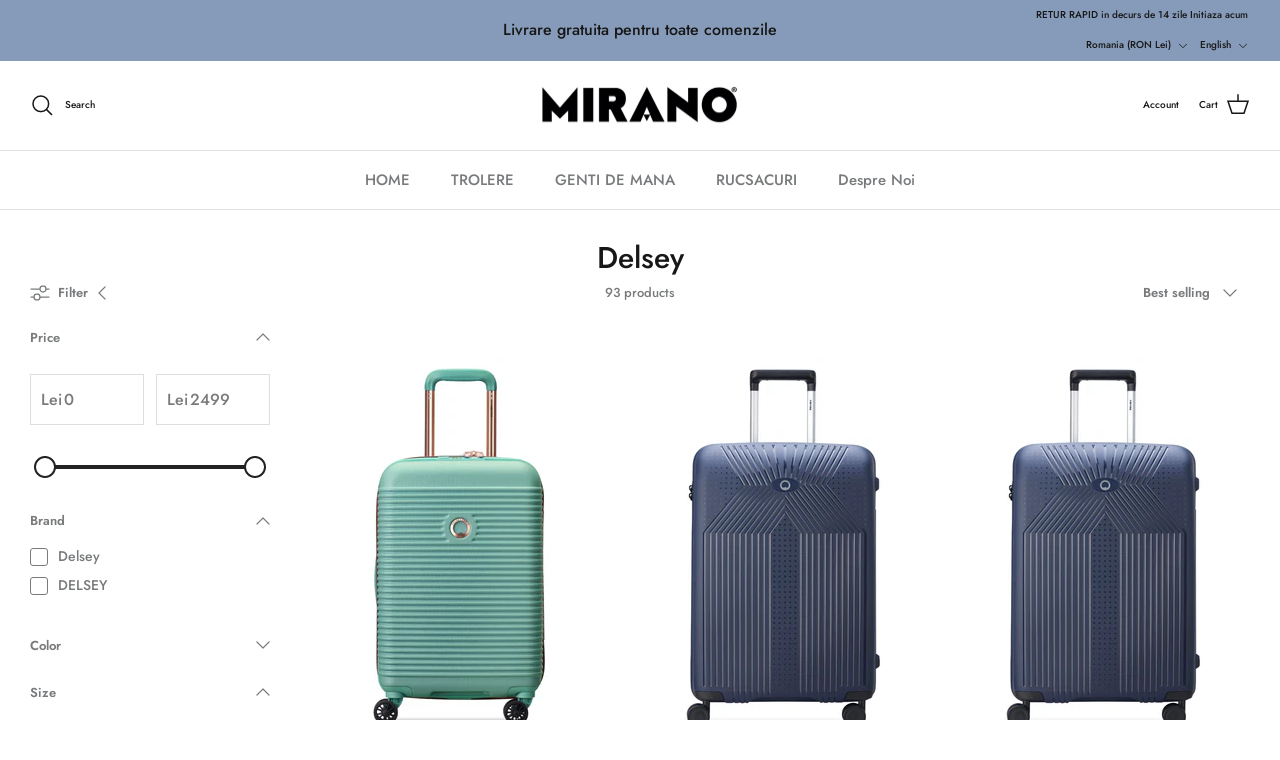

--- FILE ---
content_type: text/html; charset=utf-8
request_url: https://www.mirano.ro/en/collections/delsey
body_size: 35786
content:
<!DOCTYPE html><html lang="en" dir="ltr">
<head>
  <!-- Symmetry 6.0.0 -->

  <title>
    Delsey &ndash; Mirano
  </title>

  <meta charset="utf-8" />
<meta name="viewport" content="width=device-width,initial-scale=1.0" />
<meta http-equiv="X-UA-Compatible" content="IE=edge">

<link rel="preconnect" href="https://cdn.shopify.com" crossorigin>
<link rel="preconnect" href="https://fonts.shopify.com" crossorigin>
<link rel="preconnect" href="https://monorail-edge.shopifysvc.com"><link rel="preload" as="font" href="//www.mirano.ro/cdn/fonts/jost/jost_n5.7c8497861ffd15f4e1284cd221f14658b0e95d61.woff2" type="font/woff2" crossorigin><link rel="preload" as="font" href="//www.mirano.ro/cdn/fonts/jost/jost_n5.7c8497861ffd15f4e1284cd221f14658b0e95d61.woff2" type="font/woff2" crossorigin><link rel="preload" as="font" href="//www.mirano.ro/cdn/fonts/jost/jost_n5.7c8497861ffd15f4e1284cd221f14658b0e95d61.woff2" type="font/woff2" crossorigin><link rel="preload" as="font" href="//www.mirano.ro/cdn/fonts/jost/jost_n5.7c8497861ffd15f4e1284cd221f14658b0e95d61.woff2" type="font/woff2" crossorigin><link rel="preload" href="//www.mirano.ro/cdn/shop/t/13/assets/vendor.min.js?v=11589511144441591071680254255" as="script">
<link rel="preload" href="//www.mirano.ro/cdn/shop/t/13/assets/theme.js?v=181571558710698367881680254255" as="script"><link rel="canonical" href="https://www.mirano.ro/en/collections/delsey" /><link rel="icon" href="//www.mirano.ro/cdn/shop/files/Capture_83223841-0211-4a94-9786-08c45344252a.png?crop=center&height=48&v=1678879782&width=48" type="image/png"><meta name="description" content="Trolere de calatorie, rucsacuri, genti de laptop durabile si ieftin. trolerul cu reduceri de pana la 60%.">
<style>
    @font-face {
  font-family: Jost;
  font-weight: 500;
  font-style: normal;
  font-display: fallback;
  src: url("//www.mirano.ro/cdn/fonts/jost/jost_n5.7c8497861ffd15f4e1284cd221f14658b0e95d61.woff2") format("woff2"),
       url("//www.mirano.ro/cdn/fonts/jost/jost_n5.fb6a06896db583cc2df5ba1b30d9c04383119dd9.woff") format("woff");
}

    @font-face {
  font-family: Jost;
  font-weight: 700;
  font-style: normal;
  font-display: fallback;
  src: url("//www.mirano.ro/cdn/fonts/jost/jost_n7.921dc18c13fa0b0c94c5e2517ffe06139c3615a3.woff2") format("woff2"),
       url("//www.mirano.ro/cdn/fonts/jost/jost_n7.cbfc16c98c1e195f46c536e775e4e959c5f2f22b.woff") format("woff");
}

    @font-face {
  font-family: Jost;
  font-weight: 500;
  font-style: normal;
  font-display: fallback;
  src: url("//www.mirano.ro/cdn/fonts/jost/jost_n5.7c8497861ffd15f4e1284cd221f14658b0e95d61.woff2") format("woff2"),
       url("//www.mirano.ro/cdn/fonts/jost/jost_n5.fb6a06896db583cc2df5ba1b30d9c04383119dd9.woff") format("woff");
}

    @font-face {
  font-family: Jost;
  font-weight: 500;
  font-style: italic;
  font-display: fallback;
  src: url("//www.mirano.ro/cdn/fonts/jost/jost_i5.a6c7dbde35f2b89f8461eacda9350127566e5d51.woff2") format("woff2"),
       url("//www.mirano.ro/cdn/fonts/jost/jost_i5.2b58baee736487eede6bcdb523ca85eea2418357.woff") format("woff");
}

    @font-face {
  font-family: Jost;
  font-weight: 700;
  font-style: italic;
  font-display: fallback;
  src: url("//www.mirano.ro/cdn/fonts/jost/jost_i7.d8201b854e41e19d7ed9b1a31fe4fe71deea6d3f.woff2") format("woff2"),
       url("//www.mirano.ro/cdn/fonts/jost/jost_i7.eae515c34e26b6c853efddc3fc0c552e0de63757.woff") format("woff");
}

    @font-face {
  font-family: Jost;
  font-weight: 500;
  font-style: normal;
  font-display: fallback;
  src: url("//www.mirano.ro/cdn/fonts/jost/jost_n5.7c8497861ffd15f4e1284cd221f14658b0e95d61.woff2") format("woff2"),
       url("//www.mirano.ro/cdn/fonts/jost/jost_n5.fb6a06896db583cc2df5ba1b30d9c04383119dd9.woff") format("woff");
}

    @font-face {
  font-family: Jost;
  font-weight: 500;
  font-style: normal;
  font-display: fallback;
  src: url("//www.mirano.ro/cdn/fonts/jost/jost_n5.7c8497861ffd15f4e1284cd221f14658b0e95d61.woff2") format("woff2"),
       url("//www.mirano.ro/cdn/fonts/jost/jost_n5.fb6a06896db583cc2df5ba1b30d9c04383119dd9.woff") format("woff");
}

    @font-face {
  font-family: Jost;
  font-weight: 500;
  font-style: normal;
  font-display: fallback;
  src: url("//www.mirano.ro/cdn/fonts/jost/jost_n5.7c8497861ffd15f4e1284cd221f14658b0e95d61.woff2") format("woff2"),
       url("//www.mirano.ro/cdn/fonts/jost/jost_n5.fb6a06896db583cc2df5ba1b30d9c04383119dd9.woff") format("woff");
}

    @font-face {
  font-family: Jost;
  font-weight: 600;
  font-style: normal;
  font-display: fallback;
  src: url("//www.mirano.ro/cdn/fonts/jost/jost_n6.ec1178db7a7515114a2d84e3dd680832b7af8b99.woff2") format("woff2"),
       url("//www.mirano.ro/cdn/fonts/jost/jost_n6.b1178bb6bdd3979fef38e103a3816f6980aeaff9.woff") format("woff");
}

  </style>

  <meta property="og:site_name" content="Mirano">
<meta property="og:url" content="https://www.mirano.ro/en/collections/delsey">
<meta property="og:title" content="Delsey">
<meta property="og:type" content="product.group">
<meta property="og:description" content="Trolere de calatorie, rucsacuri, genti de laptop durabile si ieftin. trolerul cu reduceri de pana la 60%."><meta property="og:image" content="http://www.mirano.ro/cdn/shop/files/LOGO-MIRANO_1200x1200.gif?v=1613790094">
  <meta property="og:image:secure_url" content="https://www.mirano.ro/cdn/shop/files/LOGO-MIRANO_1200x1200.gif?v=1613790094">
  <meta property="og:image:width" content="1200">
  <meta property="og:image:height" content="628"><meta name="twitter:card" content="summary_large_image">
<meta name="twitter:title" content="Delsey">
<meta name="twitter:description" content="Trolere de calatorie, rucsacuri, genti de laptop durabile si ieftin. trolerul cu reduceri de pana la 60%.">


  <link href="//www.mirano.ro/cdn/shop/t/13/assets/styles.css?v=110367489839653522161759334163" rel="stylesheet" type="text/css" media="all" />
<script>
    window.theme = window.theme || {};
    theme.money_format_with_product_code_preference = "\u003cspan class=\"money\"\u003eLei {{amount}}\u003c\/span\u003e";
    theme.money_format_with_cart_code_preference = "\u003cspan class=\"money\"\u003eLei {{amount}}\u003c\/span\u003e";
    theme.money_format = "\u003cspan class=\"money\"\u003eLei {{amount}}\u003c\/span\u003e";
    theme.strings = {
      previous: "Previous",
      next: "Next",
      addressError: "Error looking up that address",
      addressNoResults: "No results for that address",
      addressQueryLimit: "You have exceeded the Google API usage limit. Consider upgrading to a \u003ca href=\"https:\/\/developers.google.com\/maps\/premium\/usage-limits\"\u003ePremium Plan\u003c\/a\u003e.",
      authError: "There was a problem authenticating your Google Maps API Key.",
      icon_labels_left: "Left",
      icon_labels_right: "Right",
      icon_labels_down: "Down",
      icon_labels_close: "Close",
      icon_labels_plus: "Plus",
      imageSlider: "Image slider",
      cart_terms_confirmation: "You must agree to the terms and conditions before continuing.",
      cart_general_quantity_too_high: "You can only have [QUANTITY] in your cart",
      products_listing_from: "From",
      layout_live_search_see_all: "See all results",
      products_product_add_to_cart: "Add to Cart",
      products_variant_no_stock: "Sold out",
      products_variant_non_existent: "Unavailable",
      products_product_pick_a: "Pick a",
      general_navigation_menu_toggle_aria_label: "Toggle menu",
      general_accessibility_labels_close: "Close",
      products_product_added_to_cart: "Added to cart",
      general_quick_search_pages: "Pages",
      general_quick_search_no_results: "Sorry, we couldn\u0026#39;t find any results",
      collections_general_see_all_subcollections: "See all..."
    };
    theme.routes = {
      cart_url: '/en/cart',
      cart_add_url: '/en/cart/add.js',
      cart_update_url: '/en/cart/update.js',
      predictive_search_url: '/en/search/suggest'
    };
    theme.settings = {
      cart_type: "drawer",
      after_add_to_cart: "drawer",
      quickbuy_style: "button",
      avoid_orphans: true
    };
    document.documentElement.classList.add('js');
  </script>

  <script src="//www.mirano.ro/cdn/shop/t/13/assets/vendor.min.js?v=11589511144441591071680254255" defer="defer"></script>
  <script src="//www.mirano.ro/cdn/shop/t/13/assets/theme.js?v=181571558710698367881680254255" defer="defer"></script><script>window.performance && window.performance.mark && window.performance.mark('shopify.content_for_header.start');</script><meta name="google-site-verification" content="zp91Xbki2Ag-GvZDYvSeWxUgyPWcwC5Ua5mccqo01Uw">
<meta name="facebook-domain-verification" content="2cbp3dmf0dgaw8wg8jmlos5cdbcpcp">
<meta name="facebook-domain-verification" content="p48z36d25l5cx0gojgc8v3txris652">
<meta name="facebook-domain-verification" content="9czmfm2y756bdmkxh93wd59b8g299g">
<meta id="shopify-digital-wallet" name="shopify-digital-wallet" content="/10451255351/digital_wallets/dialog">
<meta name="shopify-checkout-api-token" content="f6186a922ae2a40e896c74bf3c0173a6">
<link rel="alternate" type="application/atom+xml" title="Feed" href="/en/collections/delsey.atom" />
<link rel="next" href="/en/collections/delsey?page=2">
<link rel="alternate" hreflang="x-default" href="https://www.mirano.ro/collections/delsey">
<link rel="alternate" hreflang="ro" href="https://www.mirano.ro/collections/delsey">
<link rel="alternate" hreflang="en" href="https://www.mirano.ro/en/collections/delsey">
<link rel="alternate" hreflang="hu-HU" href="https://www.miranobags.com/collections/delsey">
<link rel="alternate" hreflang="en-HU" href="https://www.miranobags.com/en/collections/delsey">
<link rel="alternate" type="application/json+oembed" href="https://www.mirano.ro/en/collections/delsey.oembed">
<script async="async" src="/checkouts/internal/preloads.js?locale=en-RO"></script>
<script id="apple-pay-shop-capabilities" type="application/json">{"shopId":10451255351,"countryCode":"RO","currencyCode":"RON","merchantCapabilities":["supports3DS"],"merchantId":"gid:\/\/shopify\/Shop\/10451255351","merchantName":"Mirano","requiredBillingContactFields":["postalAddress","email","phone"],"requiredShippingContactFields":["postalAddress","email","phone"],"shippingType":"shipping","supportedNetworks":["visa","maestro","masterCard","amex"],"total":{"type":"pending","label":"Mirano","amount":"1.00"},"shopifyPaymentsEnabled":true,"supportsSubscriptions":true}</script>
<script id="shopify-features" type="application/json">{"accessToken":"f6186a922ae2a40e896c74bf3c0173a6","betas":["rich-media-storefront-analytics"],"domain":"www.mirano.ro","predictiveSearch":true,"shopId":10451255351,"locale":"en"}</script>
<script>var Shopify = Shopify || {};
Shopify.shop = "mirano40.myshopify.com";
Shopify.locale = "en";
Shopify.currency = {"active":"RON","rate":"1.0"};
Shopify.country = "RO";
Shopify.theme = {"name":"Updated copy of Symmetry","id":146937250129,"schema_name":"Symmetry","schema_version":"6.0.0","theme_store_id":568,"role":"main"};
Shopify.theme.handle = "null";
Shopify.theme.style = {"id":null,"handle":null};
Shopify.cdnHost = "www.mirano.ro/cdn";
Shopify.routes = Shopify.routes || {};
Shopify.routes.root = "/en/";</script>
<script type="module">!function(o){(o.Shopify=o.Shopify||{}).modules=!0}(window);</script>
<script>!function(o){function n(){var o=[];function n(){o.push(Array.prototype.slice.apply(arguments))}return n.q=o,n}var t=o.Shopify=o.Shopify||{};t.loadFeatures=n(),t.autoloadFeatures=n()}(window);</script>
<script id="shop-js-analytics" type="application/json">{"pageType":"collection"}</script>
<script defer="defer" async type="module" src="//www.mirano.ro/cdn/shopifycloud/shop-js/modules/v2/client.init-shop-cart-sync_BT-GjEfc.en.esm.js"></script>
<script defer="defer" async type="module" src="//www.mirano.ro/cdn/shopifycloud/shop-js/modules/v2/chunk.common_D58fp_Oc.esm.js"></script>
<script defer="defer" async type="module" src="//www.mirano.ro/cdn/shopifycloud/shop-js/modules/v2/chunk.modal_xMitdFEc.esm.js"></script>
<script type="module">
  await import("//www.mirano.ro/cdn/shopifycloud/shop-js/modules/v2/client.init-shop-cart-sync_BT-GjEfc.en.esm.js");
await import("//www.mirano.ro/cdn/shopifycloud/shop-js/modules/v2/chunk.common_D58fp_Oc.esm.js");
await import("//www.mirano.ro/cdn/shopifycloud/shop-js/modules/v2/chunk.modal_xMitdFEc.esm.js");

  window.Shopify.SignInWithShop?.initShopCartSync?.({"fedCMEnabled":true,"windoidEnabled":true});

</script>
<script>(function() {
  var isLoaded = false;
  function asyncLoad() {
    if (isLoaded) return;
    isLoaded = true;
    var urls = ["https:\/\/chimpstatic.com\/mcjs-connected\/js\/users\/3e949e50a54258279f68c5760\/5a6658974cadf13471619a83a.js?shop=mirano40.myshopify.com","https:\/\/trust.conversionbear.com\/script?app=trust_badge\u0026shop=mirano40.myshopify.com","https:\/\/trust.conversionbear.com\/script?app=trust_badge\u0026shop=mirano40.myshopify.com","https:\/\/seo.apps.avada.io\/avada-seo-installed.js?shop=mirano40.myshopify.com"];
    for (var i = 0; i < urls.length; i++) {
      var s = document.createElement('script');
      s.type = 'text/javascript';
      s.async = true;
      s.src = urls[i];
      var x = document.getElementsByTagName('script')[0];
      x.parentNode.insertBefore(s, x);
    }
  };
  if(window.attachEvent) {
    window.attachEvent('onload', asyncLoad);
  } else {
    window.addEventListener('load', asyncLoad, false);
  }
})();</script>
<script id="__st">var __st={"a":10451255351,"offset":7200,"reqid":"ee79a30b-6c4f-4038-a616-23ad56c14a3d-1769148506","pageurl":"www.mirano.ro\/en\/collections\/delsey","u":"91bb147ca89e","p":"collection","rtyp":"collection","rid":597269578065};</script>
<script>window.ShopifyPaypalV4VisibilityTracking = true;</script>
<script id="captcha-bootstrap">!function(){'use strict';const t='contact',e='account',n='new_comment',o=[[t,t],['blogs',n],['comments',n],[t,'customer']],c=[[e,'customer_login'],[e,'guest_login'],[e,'recover_customer_password'],[e,'create_customer']],r=t=>t.map((([t,e])=>`form[action*='/${t}']:not([data-nocaptcha='true']) input[name='form_type'][value='${e}']`)).join(','),a=t=>()=>t?[...document.querySelectorAll(t)].map((t=>t.form)):[];function s(){const t=[...o],e=r(t);return a(e)}const i='password',u='form_key',d=['recaptcha-v3-token','g-recaptcha-response','h-captcha-response',i],f=()=>{try{return window.sessionStorage}catch{return}},m='__shopify_v',_=t=>t.elements[u];function p(t,e,n=!1){try{const o=window.sessionStorage,c=JSON.parse(o.getItem(e)),{data:r}=function(t){const{data:e,action:n}=t;return t[m]||n?{data:e,action:n}:{data:t,action:n}}(c);for(const[e,n]of Object.entries(r))t.elements[e]&&(t.elements[e].value=n);n&&o.removeItem(e)}catch(o){console.error('form repopulation failed',{error:o})}}const l='form_type',E='cptcha';function T(t){t.dataset[E]=!0}const w=window,h=w.document,L='Shopify',v='ce_forms',y='captcha';let A=!1;((t,e)=>{const n=(g='f06e6c50-85a8-45c8-87d0-21a2b65856fe',I='https://cdn.shopify.com/shopifycloud/storefront-forms-hcaptcha/ce_storefront_forms_captcha_hcaptcha.v1.5.2.iife.js',D={infoText:'Protected by hCaptcha',privacyText:'Privacy',termsText:'Terms'},(t,e,n)=>{const o=w[L][v],c=o.bindForm;if(c)return c(t,g,e,D).then(n);var r;o.q.push([[t,g,e,D],n]),r=I,A||(h.body.append(Object.assign(h.createElement('script'),{id:'captcha-provider',async:!0,src:r})),A=!0)});var g,I,D;w[L]=w[L]||{},w[L][v]=w[L][v]||{},w[L][v].q=[],w[L][y]=w[L][y]||{},w[L][y].protect=function(t,e){n(t,void 0,e),T(t)},Object.freeze(w[L][y]),function(t,e,n,w,h,L){const[v,y,A,g]=function(t,e,n){const i=e?o:[],u=t?c:[],d=[...i,...u],f=r(d),m=r(i),_=r(d.filter((([t,e])=>n.includes(e))));return[a(f),a(m),a(_),s()]}(w,h,L),I=t=>{const e=t.target;return e instanceof HTMLFormElement?e:e&&e.form},D=t=>v().includes(t);t.addEventListener('submit',(t=>{const e=I(t);if(!e)return;const n=D(e)&&!e.dataset.hcaptchaBound&&!e.dataset.recaptchaBound,o=_(e),c=g().includes(e)&&(!o||!o.value);(n||c)&&t.preventDefault(),c&&!n&&(function(t){try{if(!f())return;!function(t){const e=f();if(!e)return;const n=_(t);if(!n)return;const o=n.value;o&&e.removeItem(o)}(t);const e=Array.from(Array(32),(()=>Math.random().toString(36)[2])).join('');!function(t,e){_(t)||t.append(Object.assign(document.createElement('input'),{type:'hidden',name:u})),t.elements[u].value=e}(t,e),function(t,e){const n=f();if(!n)return;const o=[...t.querySelectorAll(`input[type='${i}']`)].map((({name:t})=>t)),c=[...d,...o],r={};for(const[a,s]of new FormData(t).entries())c.includes(a)||(r[a]=s);n.setItem(e,JSON.stringify({[m]:1,action:t.action,data:r}))}(t,e)}catch(e){console.error('failed to persist form',e)}}(e),e.submit())}));const S=(t,e)=>{t&&!t.dataset[E]&&(n(t,e.some((e=>e===t))),T(t))};for(const o of['focusin','change'])t.addEventListener(o,(t=>{const e=I(t);D(e)&&S(e,y())}));const B=e.get('form_key'),M=e.get(l),P=B&&M;t.addEventListener('DOMContentLoaded',(()=>{const t=y();if(P)for(const e of t)e.elements[l].value===M&&p(e,B);[...new Set([...A(),...v().filter((t=>'true'===t.dataset.shopifyCaptcha))])].forEach((e=>S(e,t)))}))}(h,new URLSearchParams(w.location.search),n,t,e,['guest_login'])})(!0,!0)}();</script>
<script integrity="sha256-4kQ18oKyAcykRKYeNunJcIwy7WH5gtpwJnB7kiuLZ1E=" data-source-attribution="shopify.loadfeatures" defer="defer" src="//www.mirano.ro/cdn/shopifycloud/storefront/assets/storefront/load_feature-a0a9edcb.js" crossorigin="anonymous"></script>
<script data-source-attribution="shopify.dynamic_checkout.dynamic.init">var Shopify=Shopify||{};Shopify.PaymentButton=Shopify.PaymentButton||{isStorefrontPortableWallets:!0,init:function(){window.Shopify.PaymentButton.init=function(){};var t=document.createElement("script");t.src="https://www.mirano.ro/cdn/shopifycloud/portable-wallets/latest/portable-wallets.en.js",t.type="module",document.head.appendChild(t)}};
</script>
<script data-source-attribution="shopify.dynamic_checkout.buyer_consent">
  function portableWalletsHideBuyerConsent(e){var t=document.getElementById("shopify-buyer-consent"),n=document.getElementById("shopify-subscription-policy-button");t&&n&&(t.classList.add("hidden"),t.setAttribute("aria-hidden","true"),n.removeEventListener("click",e))}function portableWalletsShowBuyerConsent(e){var t=document.getElementById("shopify-buyer-consent"),n=document.getElementById("shopify-subscription-policy-button");t&&n&&(t.classList.remove("hidden"),t.removeAttribute("aria-hidden"),n.addEventListener("click",e))}window.Shopify?.PaymentButton&&(window.Shopify.PaymentButton.hideBuyerConsent=portableWalletsHideBuyerConsent,window.Shopify.PaymentButton.showBuyerConsent=portableWalletsShowBuyerConsent);
</script>
<script data-source-attribution="shopify.dynamic_checkout.cart.bootstrap">document.addEventListener("DOMContentLoaded",(function(){function t(){return document.querySelector("shopify-accelerated-checkout-cart, shopify-accelerated-checkout")}if(t())Shopify.PaymentButton.init();else{new MutationObserver((function(e,n){t()&&(Shopify.PaymentButton.init(),n.disconnect())})).observe(document.body,{childList:!0,subtree:!0})}}));
</script>
<link id="shopify-accelerated-checkout-styles" rel="stylesheet" media="screen" href="https://www.mirano.ro/cdn/shopifycloud/portable-wallets/latest/accelerated-checkout-backwards-compat.css" crossorigin="anonymous">
<style id="shopify-accelerated-checkout-cart">
        #shopify-buyer-consent {
  margin-top: 1em;
  display: inline-block;
  width: 100%;
}

#shopify-buyer-consent.hidden {
  display: none;
}

#shopify-subscription-policy-button {
  background: none;
  border: none;
  padding: 0;
  text-decoration: underline;
  font-size: inherit;
  cursor: pointer;
}

#shopify-subscription-policy-button::before {
  box-shadow: none;
}

      </style>

<script>window.performance && window.performance.mark && window.performance.mark('shopify.content_for_header.end');</script><!-- TikTok Pixel Code Start -->
<script>
!function (w, d, t) {
  w.TiktokAnalyticsObject=t;var ttq=w[t]=w[t]||[];ttq.methods=["page","track","identify","instances","debug","on","off","once","ready","alias","group","enableCookie","disableCookie","holdConsent","revokeConsent","grantConsent"],ttq.setAndDefer=function(t,e){t[e]=function(){t.push([e].concat(Array.prototype.slice.call(arguments,0)))}};for(var i=0;i<ttq.methods.length;i++)ttq.setAndDefer(ttq,ttq.methods[i]);ttq.instance=function(t){for(
var e=ttq._i[t]||[],n=0;n<ttq.methods.length;n++)ttq.setAndDefer(e,ttq.methods[n]);return e},ttq.load=function(e,n){var r="https://analytics.tiktok.com/i18n/pixel/events.js",o=n&&n.partner;ttq._i=ttq._i||{},ttq._i[e]=[],ttq._i[e]._u=r,ttq._t=ttq._t||{},ttq._t[e]=+new Date,ttq._o=ttq._o||{},ttq._o[e]=n||{};n=document.createElement("script")
;n.type="text/javascript",n.async=!0,n.src=r+"?sdkid="+e+"&lib="+t;e=document.getElementsByTagName("script")[0];e.parentNode.insertBefore(n,e)};


  ttq.load('D2O5303C77U43L9TCK90');
  ttq.page();
}(window, document, 'ttq');
</script>
<!-- TikTok Pixel Code End -->
<!-- BEGIN app block: shopify://apps/tinyseo/blocks/collection-json-ld-embed/0605268f-f7c4-4e95-b560-e43df7d59ae4 --><script type="application/ld+json" id="tinyimg-collection-json-ld">
{
  "@context" : "http://schema.org",
  "@type": "CollectionPage",
  "@id": "https://www.mirano.ro/en/collections/delsey",
  "name": "Delsey",
  "url": "https://www.mirano.ro/collections/delsey",
  
  
  "image": "https://www.mirano.ro/cdn/shop/products/trolere-mirano-troler-mirano-delsey-carlton-genti-calatorie-voiaj-818793_1024x1024.jpg?v=1680690383",
  
  "mainEntity" : {
    "@type":"ItemList",
    "itemListElement":[
      

      {
        "@type":"ListItem",
        "position":1,
        "url":"https://www.mirano.ro/products/copy-of-troler-delsey-freestyle-55-cm-sky-blue"
      },
      {
        "@type":"ListItem",
        "position":2,
        "url":"https://www.mirano.ro/products/troler-delsey-paris-ordener-75-cm-blue"
      },
      {
        "@type":"ListItem",
        "position":3,
        "url":"https://www.mirano.ro/products/troler-delsey-paris-ordener-55-cm-blue"
      },
      {
        "@type":"ListItem",
        "position":4,
        "url":"https://www.mirano.ro/products/delsey-chatelet-air-55-chocolate"
      },
      {
        "@type":"ListItem",
        "position":5,
        "url":"https://www.mirano.ro/products/troler-chatelet-air-67-angora"
      },
      {
        "@type":"ListItem",
        "position":6,
        "url":"https://www.mirano.ro/products/troler-chatelet-55-angora"
      },
      {
        "@type":"ListItem",
        "position":7,
        "url":"https://www.mirano.ro/products/troler-delsey-chatelet-air-76-chocolate"
      },
      {
        "@type":"ListItem",
        "position":8,
        "url":"https://www.mirano.ro/products/troler-delsey-paris-st-tropez-67-cm-albastru"
      },
      {
        "@type":"ListItem",
        "position":9,
        "url":"https://www.mirano.ro/products/troler-delsey-paris-ordener-65-cm-blue"
      },
      {
        "@type":"ListItem",
        "position":10,
        "url":"https://www.mirano.ro/products/troler-delsey-paris-st-tropez-55-cm-albastru"
      },
      {
        "@type":"ListItem",
        "position":11,
        "url":"https://www.mirano.ro/products/troler-delsey-paris-flanerie-75-cm-chocolate"
      },
      {
        "@type":"ListItem",
        "position":12,
        "url":"https://www.mirano.ro/products/troler-delsey-paris-dune-65-cm-green"
      },
      {
        "@type":"ListItem",
        "position":13,
        "url":"https://www.mirano.ro/products/troler-delsey-paris-st-tropez-77-cm-albastru"
      },
      {
        "@type":"ListItem",
        "position":14,
        "url":"https://www.mirano.ro/products/troler-delsey-paris-dune-55-cm-yellow"
      },
      {
        "@type":"ListItem",
        "position":15,
        "url":"https://www.mirano.ro/products/troler-delsey-paris-moncey-55-cm-green"
      },
      {
        "@type":"ListItem",
        "position":16,
        "url":"https://www.mirano.ro/products/troler-delsey-freestyle-76-cm-almond"
      },
      {
        "@type":"ListItem",
        "position":17,
        "url":"https://www.mirano.ro/products/troler-delsey-paris-flanerie-65-cm-chocolate"
      },
      {
        "@type":"ListItem",
        "position":18,
        "url":"https://www.mirano.ro/products/troler-delsey-paris-flanerie-65-cm-creme"
      },
      {
        "@type":"ListItem",
        "position":19,
        "url":"https://www.mirano.ro/products/troler-delsey-paris-dune-55-cm-blue"
      },
      {
        "@type":"ListItem",
        "position":20,
        "url":"https://www.mirano.ro/products/troler-delsey-paris-moncey-55-angora"
      }
  
    ]
  }
}

</script>
<!-- END app block --><script src="https://cdn.shopify.com/extensions/019bda3a-2c4a-736e-86e2-2d7eec89e258/dealeasy-202/assets/lb-dealeasy.js" type="text/javascript" defer="defer"></script>
<link href="https://monorail-edge.shopifysvc.com" rel="dns-prefetch">
<script>(function(){if ("sendBeacon" in navigator && "performance" in window) {try {var session_token_from_headers = performance.getEntriesByType('navigation')[0].serverTiming.find(x => x.name == '_s').description;} catch {var session_token_from_headers = undefined;}var session_cookie_matches = document.cookie.match(/_shopify_s=([^;]*)/);var session_token_from_cookie = session_cookie_matches && session_cookie_matches.length === 2 ? session_cookie_matches[1] : "";var session_token = session_token_from_headers || session_token_from_cookie || "";function handle_abandonment_event(e) {var entries = performance.getEntries().filter(function(entry) {return /monorail-edge.shopifysvc.com/.test(entry.name);});if (!window.abandonment_tracked && entries.length === 0) {window.abandonment_tracked = true;var currentMs = Date.now();var navigation_start = performance.timing.navigationStart;var payload = {shop_id: 10451255351,url: window.location.href,navigation_start,duration: currentMs - navigation_start,session_token,page_type: "collection"};window.navigator.sendBeacon("https://monorail-edge.shopifysvc.com/v1/produce", JSON.stringify({schema_id: "online_store_buyer_site_abandonment/1.1",payload: payload,metadata: {event_created_at_ms: currentMs,event_sent_at_ms: currentMs}}));}}window.addEventListener('pagehide', handle_abandonment_event);}}());</script>
<script id="web-pixels-manager-setup">(function e(e,d,r,n,o){if(void 0===o&&(o={}),!Boolean(null===(a=null===(i=window.Shopify)||void 0===i?void 0:i.analytics)||void 0===a?void 0:a.replayQueue)){var i,a;window.Shopify=window.Shopify||{};var t=window.Shopify;t.analytics=t.analytics||{};var s=t.analytics;s.replayQueue=[],s.publish=function(e,d,r){return s.replayQueue.push([e,d,r]),!0};try{self.performance.mark("wpm:start")}catch(e){}var l=function(){var e={modern:/Edge?\/(1{2}[4-9]|1[2-9]\d|[2-9]\d{2}|\d{4,})\.\d+(\.\d+|)|Firefox\/(1{2}[4-9]|1[2-9]\d|[2-9]\d{2}|\d{4,})\.\d+(\.\d+|)|Chrom(ium|e)\/(9{2}|\d{3,})\.\d+(\.\d+|)|(Maci|X1{2}).+ Version\/(15\.\d+|(1[6-9]|[2-9]\d|\d{3,})\.\d+)([,.]\d+|)( \(\w+\)|)( Mobile\/\w+|) Safari\/|Chrome.+OPR\/(9{2}|\d{3,})\.\d+\.\d+|(CPU[ +]OS|iPhone[ +]OS|CPU[ +]iPhone|CPU IPhone OS|CPU iPad OS)[ +]+(15[._]\d+|(1[6-9]|[2-9]\d|\d{3,})[._]\d+)([._]\d+|)|Android:?[ /-](13[3-9]|1[4-9]\d|[2-9]\d{2}|\d{4,})(\.\d+|)(\.\d+|)|Android.+Firefox\/(13[5-9]|1[4-9]\d|[2-9]\d{2}|\d{4,})\.\d+(\.\d+|)|Android.+Chrom(ium|e)\/(13[3-9]|1[4-9]\d|[2-9]\d{2}|\d{4,})\.\d+(\.\d+|)|SamsungBrowser\/([2-9]\d|\d{3,})\.\d+/,legacy:/Edge?\/(1[6-9]|[2-9]\d|\d{3,})\.\d+(\.\d+|)|Firefox\/(5[4-9]|[6-9]\d|\d{3,})\.\d+(\.\d+|)|Chrom(ium|e)\/(5[1-9]|[6-9]\d|\d{3,})\.\d+(\.\d+|)([\d.]+$|.*Safari\/(?![\d.]+ Edge\/[\d.]+$))|(Maci|X1{2}).+ Version\/(10\.\d+|(1[1-9]|[2-9]\d|\d{3,})\.\d+)([,.]\d+|)( \(\w+\)|)( Mobile\/\w+|) Safari\/|Chrome.+OPR\/(3[89]|[4-9]\d|\d{3,})\.\d+\.\d+|(CPU[ +]OS|iPhone[ +]OS|CPU[ +]iPhone|CPU IPhone OS|CPU iPad OS)[ +]+(10[._]\d+|(1[1-9]|[2-9]\d|\d{3,})[._]\d+)([._]\d+|)|Android:?[ /-](13[3-9]|1[4-9]\d|[2-9]\d{2}|\d{4,})(\.\d+|)(\.\d+|)|Mobile Safari.+OPR\/([89]\d|\d{3,})\.\d+\.\d+|Android.+Firefox\/(13[5-9]|1[4-9]\d|[2-9]\d{2}|\d{4,})\.\d+(\.\d+|)|Android.+Chrom(ium|e)\/(13[3-9]|1[4-9]\d|[2-9]\d{2}|\d{4,})\.\d+(\.\d+|)|Android.+(UC? ?Browser|UCWEB|U3)[ /]?(15\.([5-9]|\d{2,})|(1[6-9]|[2-9]\d|\d{3,})\.\d+)\.\d+|SamsungBrowser\/(5\.\d+|([6-9]|\d{2,})\.\d+)|Android.+MQ{2}Browser\/(14(\.(9|\d{2,})|)|(1[5-9]|[2-9]\d|\d{3,})(\.\d+|))(\.\d+|)|K[Aa][Ii]OS\/(3\.\d+|([4-9]|\d{2,})\.\d+)(\.\d+|)/},d=e.modern,r=e.legacy,n=navigator.userAgent;return n.match(d)?"modern":n.match(r)?"legacy":"unknown"}(),u="modern"===l?"modern":"legacy",c=(null!=n?n:{modern:"",legacy:""})[u],f=function(e){return[e.baseUrl,"/wpm","/b",e.hashVersion,"modern"===e.buildTarget?"m":"l",".js"].join("")}({baseUrl:d,hashVersion:r,buildTarget:u}),m=function(e){var d=e.version,r=e.bundleTarget,n=e.surface,o=e.pageUrl,i=e.monorailEndpoint;return{emit:function(e){var a=e.status,t=e.errorMsg,s=(new Date).getTime(),l=JSON.stringify({metadata:{event_sent_at_ms:s},events:[{schema_id:"web_pixels_manager_load/3.1",payload:{version:d,bundle_target:r,page_url:o,status:a,surface:n,error_msg:t},metadata:{event_created_at_ms:s}}]});if(!i)return console&&console.warn&&console.warn("[Web Pixels Manager] No Monorail endpoint provided, skipping logging."),!1;try{return self.navigator.sendBeacon.bind(self.navigator)(i,l)}catch(e){}var u=new XMLHttpRequest;try{return u.open("POST",i,!0),u.setRequestHeader("Content-Type","text/plain"),u.send(l),!0}catch(e){return console&&console.warn&&console.warn("[Web Pixels Manager] Got an unhandled error while logging to Monorail."),!1}}}}({version:r,bundleTarget:l,surface:e.surface,pageUrl:self.location.href,monorailEndpoint:e.monorailEndpoint});try{o.browserTarget=l,function(e){var d=e.src,r=e.async,n=void 0===r||r,o=e.onload,i=e.onerror,a=e.sri,t=e.scriptDataAttributes,s=void 0===t?{}:t,l=document.createElement("script"),u=document.querySelector("head"),c=document.querySelector("body");if(l.async=n,l.src=d,a&&(l.integrity=a,l.crossOrigin="anonymous"),s)for(var f in s)if(Object.prototype.hasOwnProperty.call(s,f))try{l.dataset[f]=s[f]}catch(e){}if(o&&l.addEventListener("load",o),i&&l.addEventListener("error",i),u)u.appendChild(l);else{if(!c)throw new Error("Did not find a head or body element to append the script");c.appendChild(l)}}({src:f,async:!0,onload:function(){if(!function(){var e,d;return Boolean(null===(d=null===(e=window.Shopify)||void 0===e?void 0:e.analytics)||void 0===d?void 0:d.initialized)}()){var d=window.webPixelsManager.init(e)||void 0;if(d){var r=window.Shopify.analytics;r.replayQueue.forEach((function(e){var r=e[0],n=e[1],o=e[2];d.publishCustomEvent(r,n,o)})),r.replayQueue=[],r.publish=d.publishCustomEvent,r.visitor=d.visitor,r.initialized=!0}}},onerror:function(){return m.emit({status:"failed",errorMsg:"".concat(f," has failed to load")})},sri:function(e){var d=/^sha384-[A-Za-z0-9+/=]+$/;return"string"==typeof e&&d.test(e)}(c)?c:"",scriptDataAttributes:o}),m.emit({status:"loading"})}catch(e){m.emit({status:"failed",errorMsg:(null==e?void 0:e.message)||"Unknown error"})}}})({shopId: 10451255351,storefrontBaseUrl: "https://www.mirano.ro",extensionsBaseUrl: "https://extensions.shopifycdn.com/cdn/shopifycloud/web-pixels-manager",monorailEndpoint: "https://monorail-edge.shopifysvc.com/unstable/produce_batch",surface: "storefront-renderer",enabledBetaFlags: ["2dca8a86"],webPixelsConfigList: [{"id":"3388440913","configuration":"{\"pixelCode\":\"D2O5303C77U43L9TCK90\"}","eventPayloadVersion":"v1","runtimeContext":"STRICT","scriptVersion":"22e92c2ad45662f435e4801458fb78cc","type":"APP","apiClientId":4383523,"privacyPurposes":["ANALYTICS","MARKETING","SALE_OF_DATA"],"dataSharingAdjustments":{"protectedCustomerApprovalScopes":["read_customer_address","read_customer_email","read_customer_name","read_customer_personal_data","read_customer_phone"]}},{"id":"1163952465","configuration":"{\"config\":\"{\\\"google_tag_ids\\\":[\\\"G-L52GJEYV84\\\",\\\"AW-805721097\\\",\\\"GT-NS4PRV4\\\"],\\\"target_country\\\":\\\"RO\\\",\\\"gtag_events\\\":[{\\\"type\\\":\\\"begin_checkout\\\",\\\"action_label\\\":[\\\"G-L52GJEYV84\\\",\\\"AW-805721097\\\/8pVRCKK9zbEBEImomYAD\\\"]},{\\\"type\\\":\\\"search\\\",\\\"action_label\\\":[\\\"G-L52GJEYV84\\\",\\\"AW-805721097\\\/u8AmCKW9zbEBEImomYAD\\\"]},{\\\"type\\\":\\\"view_item\\\",\\\"action_label\\\":[\\\"G-L52GJEYV84\\\",\\\"AW-805721097\\\/BHwKCJy9zbEBEImomYAD\\\",\\\"MC-5KLT68Y5PD\\\"]},{\\\"type\\\":\\\"purchase\\\",\\\"action_label\\\":[\\\"G-L52GJEYV84\\\",\\\"AW-805721097\\\/fSgUCJm9zbEBEImomYAD\\\",\\\"MC-5KLT68Y5PD\\\"]},{\\\"type\\\":\\\"page_view\\\",\\\"action_label\\\":[\\\"G-L52GJEYV84\\\",\\\"AW-805721097\\\/5Ta-CJa9zbEBEImomYAD\\\",\\\"MC-5KLT68Y5PD\\\"]},{\\\"type\\\":\\\"add_payment_info\\\",\\\"action_label\\\":[\\\"G-L52GJEYV84\\\",\\\"AW-805721097\\\/1m7ECKi9zbEBEImomYAD\\\"]},{\\\"type\\\":\\\"add_to_cart\\\",\\\"action_label\\\":[\\\"G-L52GJEYV84\\\",\\\"AW-805721097\\\/8I7pCJ-9zbEBEImomYAD\\\"]}],\\\"enable_monitoring_mode\\\":false}\"}","eventPayloadVersion":"v1","runtimeContext":"OPEN","scriptVersion":"b2a88bafab3e21179ed38636efcd8a93","type":"APP","apiClientId":1780363,"privacyPurposes":[],"dataSharingAdjustments":{"protectedCustomerApprovalScopes":["read_customer_address","read_customer_email","read_customer_name","read_customer_personal_data","read_customer_phone"]}},{"id":"188875089","eventPayloadVersion":"v1","runtimeContext":"LAX","scriptVersion":"1","type":"CUSTOM","privacyPurposes":["ANALYTICS"],"name":"Google Analytics tag (migrated)"},{"id":"247365969","eventPayloadVersion":"1","runtimeContext":"LAX","scriptVersion":"1","type":"CUSTOM","privacyPurposes":["ANALYTICS","MARKETING","SALE_OF_DATA"],"name":"Purchase | New"},{"id":"shopify-app-pixel","configuration":"{}","eventPayloadVersion":"v1","runtimeContext":"STRICT","scriptVersion":"0450","apiClientId":"shopify-pixel","type":"APP","privacyPurposes":["ANALYTICS","MARKETING"]},{"id":"shopify-custom-pixel","eventPayloadVersion":"v1","runtimeContext":"LAX","scriptVersion":"0450","apiClientId":"shopify-pixel","type":"CUSTOM","privacyPurposes":["ANALYTICS","MARKETING"]}],isMerchantRequest: false,initData: {"shop":{"name":"Mirano","paymentSettings":{"currencyCode":"RON"},"myshopifyDomain":"mirano40.myshopify.com","countryCode":"RO","storefrontUrl":"https:\/\/www.mirano.ro\/en"},"customer":null,"cart":null,"checkout":null,"productVariants":[],"purchasingCompany":null},},"https://www.mirano.ro/cdn","fcfee988w5aeb613cpc8e4bc33m6693e112",{"modern":"","legacy":""},{"shopId":"10451255351","storefrontBaseUrl":"https:\/\/www.mirano.ro","extensionBaseUrl":"https:\/\/extensions.shopifycdn.com\/cdn\/shopifycloud\/web-pixels-manager","surface":"storefront-renderer","enabledBetaFlags":"[\"2dca8a86\"]","isMerchantRequest":"false","hashVersion":"fcfee988w5aeb613cpc8e4bc33m6693e112","publish":"custom","events":"[[\"page_viewed\",{}],[\"collection_viewed\",{\"collection\":{\"id\":\"597269578065\",\"title\":\"Delsey\",\"productVariants\":[{\"price\":{\"amount\":721.0,\"currencyCode\":\"RON\"},\"product\":{\"title\":\"Troler Delsey Freestyle, 55 cm, Almond\",\"vendor\":\"Delsey\",\"id\":\"8353920909649\",\"untranslatedTitle\":\"Troler Delsey Freestyle, 55 cm, Almond\",\"url\":\"\/en\/products\/copy-of-troler-delsey-freestyle-55-cm-sky-blue\",\"type\":\"TROLERE\"},\"id\":\"46462702027089\",\"image\":{\"src\":\"\/\/www.mirano.ro\/cdn\/shop\/products\/trolere-mirano-troler-mirano-delsey-carlton-genti-calatorie-voiaj-818793.jpg?v=1680690383\"},\"sku\":null,\"title\":\"S \/ Green\",\"untranslatedTitle\":\"S \/ Green\"},{\"price\":{\"amount\":712.0,\"currencyCode\":\"RON\"},\"product\":{\"title\":\"Troler Delsey Paris,  Ordener 75 cm,  Blue\",\"vendor\":\"Delsey\",\"id\":\"8995342713169\",\"untranslatedTitle\":\"Troler Delsey Paris,  Ordener 75 cm,  Blue\",\"url\":\"\/en\/products\/troler-delsey-paris-ordener-75-cm-blue\",\"type\":\"TROLERE\"},\"id\":\"48158277730641\",\"image\":{\"src\":\"\/\/www.mirano.ro\/cdn\/shop\/products\/troler-delsey-paris-ordener-75-cm-blue-trolere-delsey-mirano-blue-delsey-trolere-troler-801321.jpg?v=1709697281\"},\"sku\":null,\"title\":\"L \/ Blue\",\"untranslatedTitle\":\"L \/ Blue\"},{\"price\":{\"amount\":519.0,\"currencyCode\":\"RON\"},\"product\":{\"title\":\"Troler Delsey Paris,  Ordener 55 cm,  Blue\",\"vendor\":\"Delsey\",\"id\":\"8995296182609\",\"untranslatedTitle\":\"Troler Delsey Paris,  Ordener 55 cm,  Blue\",\"url\":\"\/en\/products\/troler-delsey-paris-ordener-55-cm-blue\",\"type\":\"TROLERE\"},\"id\":\"48158026793297\",\"image\":{\"src\":\"\/\/www.mirano.ro\/cdn\/shop\/products\/troler-delsey-paris-ordener-55-cm-blue-trolere-delsey-mirano-blue-delsey-trolere-troler-566606.jpg?v=1709697269\"},\"sku\":null,\"title\":\"S \/ Blue\",\"untranslatedTitle\":\"S \/ Blue\"},{\"price\":{\"amount\":1592.0,\"currencyCode\":\"RON\"},\"product\":{\"title\":\"Delsey Paris, Chatelet Air 55 cm Chocolate\",\"vendor\":\"Delsey\",\"id\":\"6690603696183\",\"untranslatedTitle\":\"Delsey Paris, Chatelet Air 55 cm Chocolate\",\"url\":\"\/en\/products\/delsey-chatelet-air-55-chocolate\",\"type\":\"TROLERE\"},\"id\":\"39850060021815\",\"image\":{\"src\":\"\/\/www.mirano.ro\/cdn\/shop\/files\/delsey-paris-chatelet-air-55-cm-chocolate-trolere-delsey-mirano-delsey-delsey-special-trolere-troler-3046080.jpg?v=1761115673\"},\"sku\":null,\"title\":\"Brown\",\"untranslatedTitle\":\"Brown\"},{\"price\":{\"amount\":1859.0,\"currencyCode\":\"RON\"},\"product\":{\"title\":\"Troler Delsey Paris, Chatelet Air 67 cm, Angora\",\"vendor\":\"Delsey\",\"id\":\"4271791996983\",\"untranslatedTitle\":\"Troler Delsey Paris, Chatelet Air 67 cm, Angora\",\"url\":\"\/en\/products\/troler-chatelet-air-67-angora\",\"type\":\"TROLERE\"},\"id\":\"39850058874935\",\"image\":{\"src\":\"\/\/www.mirano.ro\/cdn\/shop\/products\/trolere-mirano-troler-mirano-delsey-carlton-genti-calatorie-voiaj-183086.jpg?v=1680690473\"},\"sku\":\"00167281015\",\"title\":\"M \/ White\",\"untranslatedTitle\":\"M \/ White\"},{\"price\":{\"amount\":1592.0,\"currencyCode\":\"RON\"},\"product\":{\"title\":\"Troler Delsey Paris,  Chatelet Air 55 cm, Angora\",\"vendor\":\"Delsey\",\"id\":\"4271738650679\",\"untranslatedTitle\":\"Troler Delsey Paris,  Chatelet Air 55 cm, Angora\",\"url\":\"\/en\/products\/troler-chatelet-55-angora\",\"type\":\"TROLERE\"},\"id\":\"39849309896759\",\"image\":{\"src\":\"\/\/www.mirano.ro\/cdn\/shop\/products\/trolere-mirano-troler-mirano-delsey-carlton-genti-calatorie-voiaj-195026.jpg?v=1680690380\"},\"sku\":\"00167280315\",\"title\":\"White\",\"untranslatedTitle\":\"White\"},{\"price\":{\"amount\":1859.0,\"currencyCode\":\"RON\"},\"product\":{\"title\":\"Troler Delsey Chatelet Air,  76 cm, Chocolate\",\"vendor\":\"Delsey\",\"id\":\"6690605858871\",\"untranslatedTitle\":\"Troler Delsey Chatelet Air,  76 cm, Chocolate\",\"url\":\"\/en\/products\/troler-delsey-chatelet-air-76-chocolate\",\"type\":\"TROLERE\"},\"id\":\"39850071687223\",\"image\":{\"src\":\"\/\/www.mirano.ro\/cdn\/shop\/files\/troler-delsey-chatelet-air-76-cm-chocolate-trolere-delsey-mirano-brown-delsey-trolere-troler-3372552.jpg?v=1761115666\"},\"sku\":null,\"title\":\"L \/ Brown\",\"untranslatedTitle\":\"L \/ Brown\"},{\"price\":{\"amount\":942.0,\"currencyCode\":\"RON\"},\"product\":{\"title\":\"Troler Delsey Paris St Tropez, 67 cm, Albastru\",\"vendor\":\"Delsey\",\"id\":\"6633705209911\",\"untranslatedTitle\":\"Troler Delsey Paris St Tropez, 67 cm, Albastru\",\"url\":\"\/en\/products\/troler-delsey-paris-st-tropez-67-cm-albastru\",\"type\":\"TROLERE\"},\"id\":\"39644735471671\",\"image\":{\"src\":\"\/\/www.mirano.ro\/cdn\/shop\/files\/troler-delsey-paris-st-tropez-67-cm-albastru-trolere-delsey-mirano-blue-delsey-trolere-troler-358543.jpg?v=1723866512\"},\"sku\":null,\"title\":\"M \/ Blue\",\"untranslatedTitle\":\"M \/ Blue\"},{\"price\":{\"amount\":604.0,\"currencyCode\":\"RON\"},\"product\":{\"title\":\"Troler Delsey Paris,  Ordener 65 cm,  Blue\",\"vendor\":\"Delsey\",\"id\":\"8995341664593\",\"untranslatedTitle\":\"Troler Delsey Paris,  Ordener 65 cm,  Blue\",\"url\":\"\/en\/products\/troler-delsey-paris-ordener-65-cm-blue\",\"type\":\"TROLERE\"},\"id\":\"48158272749905\",\"image\":{\"src\":\"\/\/www.mirano.ro\/cdn\/shop\/products\/troler-delsey-paris-ordener-65-cm-blue-trolere-delsey-mirano-blue-delsey-trolere-troler-114524.jpg?v=1709697266\"},\"sku\":null,\"title\":\"M \/ Blue\",\"untranslatedTitle\":\"M \/ Blue\"},{\"price\":{\"amount\":781.0,\"currencyCode\":\"RON\"},\"product\":{\"title\":\"Troler Delsey Paris St Tropez, 55 cm, Albastru\",\"vendor\":\"Delsey\",\"id\":\"6633476423735\",\"untranslatedTitle\":\"Troler Delsey Paris St Tropez, 55 cm, Albastru\",\"url\":\"\/en\/products\/troler-delsey-paris-st-tropez-55-cm-albastru\",\"type\":\"TROLERE\"},\"id\":\"39644040560695\",\"image\":{\"src\":\"\/\/www.mirano.ro\/cdn\/shop\/files\/troler-delsey-paris-st-tropez-55-cm-albastru-trolere-delsey-mirano-blue-delsey-trolere-troler-991620.jpg?v=1723866512\"},\"sku\":null,\"title\":\"S \/ Blue\",\"untranslatedTitle\":\"S \/ Blue\"},{\"price\":{\"amount\":1086.0,\"currencyCode\":\"RON\"},\"product\":{\"title\":\"Troler Delsey Paris Flanerie 75 cm, Chocolate\",\"vendor\":\"Delsey\",\"id\":\"10138446725457\",\"untranslatedTitle\":\"Troler Delsey Paris Flanerie 75 cm, Chocolate\",\"url\":\"\/en\/products\/troler-delsey-paris-flanerie-75-cm-chocolate\",\"type\":\"TROLERE\"},\"id\":\"51154746016081\",\"image\":{\"src\":\"\/\/www.mirano.ro\/cdn\/shop\/files\/troler-delsey-paris-flanerie-55-cm-chocolate-trolere-delsey-mirano-delsey-delsey-special-trolere-troler-814763.jpg?v=1748144744\"},\"sku\":\"\",\"title\":\"Chocolate \/ L\",\"untranslatedTitle\":\"Chocolate \/ L\"},{\"price\":{\"amount\":545.0,\"currencyCode\":\"RON\"},\"product\":{\"title\":\"Troler Delsey Paris, Dune 65 cm, Green\",\"vendor\":\"Delsey\",\"id\":\"9376838648145\",\"untranslatedTitle\":\"Troler Delsey Paris, Dune 65 cm, Green\",\"url\":\"\/en\/products\/troler-delsey-paris-dune-65-cm-green\",\"type\":\"TROLERE\"},\"id\":\"49185111146833\",\"image\":{\"src\":\"\/\/www.mirano.ro\/cdn\/shop\/files\/troler-delsey-paris-dune-65-cm-green-trolere-delsey-mirano-delsey-green-trolere-troler-416056.jpg?v=1724115205\"},\"sku\":null,\"title\":\"M \/ Green\",\"untranslatedTitle\":\"M \/ Green\"},{\"price\":{\"amount\":1107.0,\"currencyCode\":\"RON\"},\"product\":{\"title\":\"Troler Delsey Paris St Tropez, 77 cm, Albastru\",\"vendor\":\"Delsey\",\"id\":\"6633705635895\",\"untranslatedTitle\":\"Troler Delsey Paris St Tropez, 77 cm, Albastru\",\"url\":\"\/en\/products\/troler-delsey-paris-st-tropez-77-cm-albastru\",\"type\":\"TROLERE\"},\"id\":\"39644735995959\",\"image\":{\"src\":\"\/\/www.mirano.ro\/cdn\/shop\/files\/troler-delsey-paris-st-tropez-77-cm-albastru-trolere-delsey-mirano-blue-delsey-trolere-troler-859837.jpg?v=1723866512\"},\"sku\":\"\",\"title\":\"L \/ Blue\",\"untranslatedTitle\":\"L \/ Blue\"},{\"price\":{\"amount\":459.0,\"currencyCode\":\"RON\"},\"product\":{\"title\":\"Troler Delsey Paris, Dune 55 cm, Yellow\",\"vendor\":\"Delsey\",\"id\":\"9376838156625\",\"untranslatedTitle\":\"Troler Delsey Paris, Dune 55 cm, Yellow\",\"url\":\"\/en\/products\/troler-delsey-paris-dune-55-cm-yellow\",\"type\":\"TROLERE\"},\"id\":\"49185095614801\",\"image\":{\"src\":\"\/\/www.mirano.ro\/cdn\/shop\/files\/troler-delsey-paris-dune-55-cm-yellow-trolere-delsey-mirano-delsey-s-trolere-troler-513120.jpg?v=1724115204\"},\"sku\":null,\"title\":\"S \/ Yellow\",\"untranslatedTitle\":\"S \/ Yellow\"},{\"price\":{\"amount\":519.0,\"currencyCode\":\"RON\"},\"product\":{\"title\":\"Troler Delsey Paris,  Moncey 55 cm,  Fistic\",\"vendor\":\"Delsey\",\"id\":\"8995289727313\",\"untranslatedTitle\":\"Troler Delsey Paris,  Moncey 55 cm,  Fistic\",\"url\":\"\/en\/products\/troler-delsey-paris-moncey-55-cm-green\",\"type\":\"TROLERE\"},\"id\":\"48158000120145\",\"image\":{\"src\":\"\/\/www.mirano.ro\/cdn\/shop\/files\/troler-delsey-paris-moncey-55-cm-fistic-trolere-delsey-mirano-delsey-green-trolere-troler-157905.jpg?v=1761043623\"},\"sku\":null,\"title\":\"S \/ Green\",\"untranslatedTitle\":\"S \/ Green\"},{\"price\":{\"amount\":997.0,\"currencyCode\":\"RON\"},\"product\":{\"title\":\"Troler Delsey Freestyle, 76 cm, Almond\",\"vendor\":\"Delsey\",\"id\":\"8353950630225\",\"untranslatedTitle\":\"Troler Delsey Freestyle, 76 cm, Almond\",\"url\":\"\/en\/products\/troler-delsey-freestyle-76-cm-almond\",\"type\":\"TROLERE\"},\"id\":\"46462832574801\",\"image\":{\"src\":\"\/\/www.mirano.ro\/cdn\/shop\/products\/trolere-mirano-troler-mirano-delsey-carlton-genti-calatorie-voiaj-846790.jpg?v=1680690469\"},\"sku\":\"\",\"title\":\"L \/ Green\",\"untranslatedTitle\":\"L \/ Green\"},{\"price\":{\"amount\":937.0,\"currencyCode\":\"RON\"},\"product\":{\"title\":\"Troler Delsey Paris Flanerie 65 cm, Chocolate\",\"vendor\":\"Delsey\",\"id\":\"10138441318737\",\"untranslatedTitle\":\"Troler Delsey Paris Flanerie 65 cm, Chocolate\",\"url\":\"\/en\/products\/troler-delsey-paris-flanerie-65-cm-chocolate\",\"type\":\"TROLERE\"},\"id\":\"51154733531473\",\"image\":{\"src\":\"\/\/www.mirano.ro\/cdn\/shop\/files\/troler-delsey-paris-flanerie-55-cm-chocolate-trolere-delsey-mirano-delsey-delsey-special-trolere-troler-814763.jpg?v=1748144744\"},\"sku\":\"\",\"title\":\"Chocolate \/ M\",\"untranslatedTitle\":\"Chocolate \/ M\"},{\"price\":{\"amount\":937.0,\"currencyCode\":\"RON\"},\"product\":{\"title\":\"Troler Delsey Paris Flanerie 65 cm, Creme\",\"vendor\":\"Delsey\",\"id\":\"10138409599313\",\"untranslatedTitle\":\"Troler Delsey Paris Flanerie 65 cm, Creme\",\"url\":\"\/en\/products\/troler-delsey-paris-flanerie-65-cm-creme\",\"type\":\"TROLERE\"},\"id\":\"51154693390673\",\"image\":{\"src\":\"\/\/www.mirano.ro\/cdn\/shop\/files\/troler-delsey-paris-flanerie-55-cm-chocolate-trolere-delsey-mirano-delsey-delsey-special-trolere-troler-497267.jpg?v=1748144743\"},\"sku\":\"00167280315\",\"title\":\"Creme \/ M\",\"untranslatedTitle\":\"Creme \/ M\"},{\"price\":{\"amount\":459.0,\"currencyCode\":\"RON\"},\"product\":{\"title\":\"Troler Delsey Paris, Dune 55 cm, Blue\",\"vendor\":\"Delsey\",\"id\":\"9376835699025\",\"untranslatedTitle\":\"Troler Delsey Paris, Dune 55 cm, Blue\",\"url\":\"\/en\/products\/troler-delsey-paris-dune-55-cm-blue\",\"type\":\"TROLERE\"},\"id\":\"49185058160977\",\"image\":{\"src\":\"\/\/www.mirano.ro\/cdn\/shop\/files\/troler-delsey-paris-dune-55-cm-blue-trolere-delsey-mirano-blue-delsey-trolere-troler-791727.jpg?v=1724115206\"},\"sku\":null,\"title\":\"S \/ blue\",\"untranslatedTitle\":\"S \/ blue\"},{\"price\":{\"amount\":1096.0,\"currencyCode\":\"RON\"},\"product\":{\"title\":\"Troler Delsey Paris,  Moncey 55 cm,  Angora\",\"vendor\":\"Delsey\",\"id\":\"8991073141073\",\"untranslatedTitle\":\"Troler Delsey Paris,  Moncey 55 cm,  Angora\",\"url\":\"\/en\/products\/troler-delsey-paris-moncey-55-angora\",\"type\":\"TROLERE\"},\"id\":\"48157999169873\",\"image\":{\"src\":\"\/\/www.mirano.ro\/cdn\/shop\/files\/troler-delsey-paris-moncey-55-cm-angora-trolere-delsey-mirano-cream-delsey-trolere-troler-767121.jpg?v=1723866557\"},\"sku\":\"\",\"title\":\"S \/ Cream\",\"untranslatedTitle\":\"S \/ Cream\"}]}}]]"});</script><script>
  window.ShopifyAnalytics = window.ShopifyAnalytics || {};
  window.ShopifyAnalytics.meta = window.ShopifyAnalytics.meta || {};
  window.ShopifyAnalytics.meta.currency = 'RON';
  var meta = {"products":[{"id":8353920909649,"gid":"gid:\/\/shopify\/Product\/8353920909649","vendor":"Delsey","type":"TROLERE","handle":"copy-of-troler-delsey-freestyle-55-cm-sky-blue","variants":[{"id":46462702027089,"price":72100,"name":"Troler Delsey Freestyle, 55 cm, Almond - S \/ Green","public_title":"S \/ Green","sku":null}],"remote":false},{"id":8995342713169,"gid":"gid:\/\/shopify\/Product\/8995342713169","vendor":"Delsey","type":"TROLERE","handle":"troler-delsey-paris-ordener-75-cm-blue","variants":[{"id":48158277730641,"price":71200,"name":"Troler Delsey Paris,  Ordener 75 cm,  Blue - L \/ Blue","public_title":"L \/ Blue","sku":null},{"id":49207510827345,"price":71200,"name":"Troler Delsey Paris,  Ordener 75 cm,  Blue - L \/ Anthractie","public_title":"L \/ Anthractie","sku":""},{"id":49207510860113,"price":71200,"name":"Troler Delsey Paris,  Ordener 75 cm,  Blue - L \/ Pink","public_title":"L \/ Pink","sku":""},{"id":49207510892881,"price":71200,"name":"Troler Delsey Paris,  Ordener 75 cm,  Blue - L \/ Violet","public_title":"L \/ Violet","sku":""}],"remote":false},{"id":8995296182609,"gid":"gid:\/\/shopify\/Product\/8995296182609","vendor":"Delsey","type":"TROLERE","handle":"troler-delsey-paris-ordener-55-cm-blue","variants":[{"id":48158026793297,"price":51900,"name":"Troler Delsey Paris,  Ordener 55 cm,  Blue - S \/ Blue","public_title":"S \/ Blue","sku":null},{"id":49207087202641,"price":51900,"name":"Troler Delsey Paris,  Ordener 55 cm,  Blue - S \/ Anthracite","public_title":"S \/ Anthracite","sku":""},{"id":49207087235409,"price":51900,"name":"Troler Delsey Paris,  Ordener 55 cm,  Blue - S \/ Pink","public_title":"S \/ Pink","sku":""},{"id":49207087300945,"price":51900,"name":"Troler Delsey Paris,  Ordener 55 cm,  Blue - S \/ Violet","public_title":"S \/ Violet","sku":""}],"remote":false},{"id":6690603696183,"gid":"gid:\/\/shopify\/Product\/6690603696183","vendor":"Delsey","type":"TROLERE","handle":"delsey-chatelet-air-55-chocolate","variants":[{"id":39850060021815,"price":159200,"name":"Delsey Paris, Chatelet Air 55 cm Chocolate - Brown","public_title":"Brown","sku":null},{"id":52162593587537,"price":159200,"name":"Delsey Paris, Chatelet Air 55 cm Chocolate - Angora","public_title":"Angora","sku":null}],"remote":false},{"id":4271791996983,"gid":"gid:\/\/shopify\/Product\/4271791996983","vendor":"Delsey","type":"TROLERE","handle":"troler-chatelet-air-67-angora","variants":[{"id":39850058874935,"price":185900,"name":"Troler Delsey Paris, Chatelet Air 67 cm, Angora - M \/ White","public_title":"M \/ White","sku":"00167281015"},{"id":46779610530129,"price":185900,"name":"Troler Delsey Paris, Chatelet Air 67 cm, Angora - M \/ Brown","public_title":"M \/ Brown","sku":""}],"remote":false},{"id":4271738650679,"gid":"gid:\/\/shopify\/Product\/4271738650679","vendor":"Delsey","type":"TROLERE","handle":"troler-chatelet-55-angora","variants":[{"id":39849309896759,"price":159200,"name":"Troler Delsey Paris,  Chatelet Air 55 cm, Angora - White","public_title":"White","sku":"00167280315"},{"id":46779060650321,"price":159200,"name":"Troler Delsey Paris,  Chatelet Air 55 cm, Angora - Chocolate","public_title":"Chocolate","sku":""}],"remote":false},{"id":6690605858871,"gid":"gid:\/\/shopify\/Product\/6690605858871","vendor":"Delsey","type":"TROLERE","handle":"troler-delsey-chatelet-air-76-chocolate","variants":[{"id":39850071687223,"price":185900,"name":"Troler Delsey Chatelet Air,  76 cm, Chocolate - L \/ Brown","public_title":"L \/ Brown","sku":null},{"id":52162559246673,"price":185900,"name":"Troler Delsey Chatelet Air,  76 cm, Chocolate - L \/ Angora","public_title":"L \/ Angora","sku":null}],"remote":false},{"id":6633705209911,"gid":"gid:\/\/shopify\/Product\/6633705209911","vendor":"Delsey","type":"TROLERE","handle":"troler-delsey-paris-st-tropez-67-cm-albastru","variants":[{"id":39644735471671,"price":94200,"name":"Troler Delsey Paris St Tropez, 67 cm, Albastru - M \/ Blue","public_title":"M \/ Blue","sku":null}],"remote":false},{"id":8995341664593,"gid":"gid:\/\/shopify\/Product\/8995341664593","vendor":"Delsey","type":"TROLERE","handle":"troler-delsey-paris-ordener-65-cm-blue","variants":[{"id":48158272749905,"price":60400,"name":"Troler Delsey Paris,  Ordener 65 cm,  Blue - M \/ Blue","public_title":"M \/ Blue","sku":null},{"id":49207378084177,"price":60400,"name":"Troler Delsey Paris,  Ordener 65 cm,  Blue - M \/ Anthractie","public_title":"M \/ Anthractie","sku":""},{"id":49207378116945,"price":60400,"name":"Troler Delsey Paris,  Ordener 65 cm,  Blue - M \/ Pink","public_title":"M \/ Pink","sku":""},{"id":49207378149713,"price":60400,"name":"Troler Delsey Paris,  Ordener 65 cm,  Blue - M \/ Violet","public_title":"M \/ Violet","sku":""}],"remote":false},{"id":6633476423735,"gid":"gid:\/\/shopify\/Product\/6633476423735","vendor":"Delsey","type":"TROLERE","handle":"troler-delsey-paris-st-tropez-55-cm-albastru","variants":[{"id":39644040560695,"price":78100,"name":"Troler Delsey Paris St Tropez, 55 cm, Albastru - S \/ Blue","public_title":"S \/ Blue","sku":null}],"remote":false},{"id":10138446725457,"gid":"gid:\/\/shopify\/Product\/10138446725457","vendor":"Delsey","type":"TROLERE","handle":"troler-delsey-paris-flanerie-75-cm-chocolate","variants":[{"id":51154746016081,"price":108600,"name":"Troler Delsey Paris Flanerie 75 cm, Chocolate - Chocolate \/ L","public_title":"Chocolate \/ L","sku":""},{"id":51154746048849,"price":108600,"name":"Troler Delsey Paris Flanerie 75 cm, Chocolate - Creme \/ L","public_title":"Creme \/ L","sku":"00167280315"}],"remote":false},{"id":9376838648145,"gid":"gid:\/\/shopify\/Product\/9376838648145","vendor":"Delsey","type":"TROLERE","handle":"troler-delsey-paris-dune-65-cm-green","variants":[{"id":49185111146833,"price":54500,"name":"Troler Delsey Paris, Dune 65 cm, Green - M \/ Green","public_title":"M \/ Green","sku":null}],"remote":false},{"id":6633705635895,"gid":"gid:\/\/shopify\/Product\/6633705635895","vendor":"Delsey","type":"TROLERE","handle":"troler-delsey-paris-st-tropez-77-cm-albastru","variants":[{"id":39644735995959,"price":110700,"name":"Troler Delsey Paris St Tropez, 77 cm, Albastru - L \/ Blue","public_title":"L \/ Blue","sku":""}],"remote":false},{"id":9376838156625,"gid":"gid:\/\/shopify\/Product\/9376838156625","vendor":"Delsey","type":"TROLERE","handle":"troler-delsey-paris-dune-55-cm-yellow","variants":[{"id":49185095614801,"price":45900,"name":"Troler Delsey Paris, Dune 55 cm, Yellow - S \/ Yellow","public_title":"S \/ Yellow","sku":null}],"remote":false},{"id":8995289727313,"gid":"gid:\/\/shopify\/Product\/8995289727313","vendor":"Delsey","type":"TROLERE","handle":"troler-delsey-paris-moncey-55-cm-green","variants":[{"id":48158000120145,"price":51900,"name":"Troler Delsey Paris,  Moncey 55 cm,  Fistic - S \/ Green","public_title":"S \/ Green","sku":null}],"remote":false},{"id":8353950630225,"gid":"gid:\/\/shopify\/Product\/8353950630225","vendor":"Delsey","type":"TROLERE","handle":"troler-delsey-freestyle-76-cm-almond","variants":[{"id":46462832574801,"price":99700,"name":"Troler Delsey Freestyle, 76 cm, Almond - L \/ Green","public_title":"L \/ Green","sku":""},{"id":46779860779345,"price":99700,"name":"Troler Delsey Freestyle, 76 cm, Almond - L \/ Pink","public_title":"L \/ Pink","sku":""},{"id":46779869987153,"price":99700,"name":"Troler Delsey Freestyle, 76 cm, Almond - L \/ Blue","public_title":"L \/ Blue","sku":""}],"remote":false},{"id":10138441318737,"gid":"gid:\/\/shopify\/Product\/10138441318737","vendor":"Delsey","type":"TROLERE","handle":"troler-delsey-paris-flanerie-65-cm-chocolate","variants":[{"id":51154733531473,"price":93700,"name":"Troler Delsey Paris Flanerie 65 cm, Chocolate - Chocolate \/ M","public_title":"Chocolate \/ M","sku":""},{"id":51154733498705,"price":93700,"name":"Troler Delsey Paris Flanerie 65 cm, Chocolate - Creme \/ M","public_title":"Creme \/ M","sku":"00167280315"}],"remote":false},{"id":10138409599313,"gid":"gid:\/\/shopify\/Product\/10138409599313","vendor":"Delsey","type":"TROLERE","handle":"troler-delsey-paris-flanerie-65-cm-creme","variants":[{"id":51154693390673,"price":93700,"name":"Troler Delsey Paris Flanerie 65 cm, Creme - Creme \/ M","public_title":"Creme \/ M","sku":"00167280315"},{"id":51154693423441,"price":93700,"name":"Troler Delsey Paris Flanerie 65 cm, Creme - Chocolate \/ M","public_title":"Chocolate \/ M","sku":""}],"remote":false},{"id":9376835699025,"gid":"gid:\/\/shopify\/Product\/9376835699025","vendor":"Delsey","type":"TROLERE","handle":"troler-delsey-paris-dune-55-cm-blue","variants":[{"id":49185058160977,"price":45900,"name":"Troler Delsey Paris, Dune 55 cm, Blue - S \/ blue","public_title":"S \/ blue","sku":null}],"remote":false},{"id":8991073141073,"gid":"gid:\/\/shopify\/Product\/8991073141073","vendor":"Delsey","type":"TROLERE","handle":"troler-delsey-paris-moncey-55-angora","variants":[{"id":48157999169873,"price":109600,"name":"Troler Delsey Paris,  Moncey 55 cm,  Angora - S \/ Cream","public_title":"S \/ Cream","sku":""}],"remote":false}],"page":{"pageType":"collection","resourceType":"collection","resourceId":597269578065,"requestId":"ee79a30b-6c4f-4038-a616-23ad56c14a3d-1769148506"}};
  for (var attr in meta) {
    window.ShopifyAnalytics.meta[attr] = meta[attr];
  }
</script>
<script class="analytics">
  (function () {
    var customDocumentWrite = function(content) {
      var jquery = null;

      if (window.jQuery) {
        jquery = window.jQuery;
      } else if (window.Checkout && window.Checkout.$) {
        jquery = window.Checkout.$;
      }

      if (jquery) {
        jquery('body').append(content);
      }
    };

    var hasLoggedConversion = function(token) {
      if (token) {
        return document.cookie.indexOf('loggedConversion=' + token) !== -1;
      }
      return false;
    }

    var setCookieIfConversion = function(token) {
      if (token) {
        var twoMonthsFromNow = new Date(Date.now());
        twoMonthsFromNow.setMonth(twoMonthsFromNow.getMonth() + 2);

        document.cookie = 'loggedConversion=' + token + '; expires=' + twoMonthsFromNow;
      }
    }

    var trekkie = window.ShopifyAnalytics.lib = window.trekkie = window.trekkie || [];
    if (trekkie.integrations) {
      return;
    }
    trekkie.methods = [
      'identify',
      'page',
      'ready',
      'track',
      'trackForm',
      'trackLink'
    ];
    trekkie.factory = function(method) {
      return function() {
        var args = Array.prototype.slice.call(arguments);
        args.unshift(method);
        trekkie.push(args);
        return trekkie;
      };
    };
    for (var i = 0; i < trekkie.methods.length; i++) {
      var key = trekkie.methods[i];
      trekkie[key] = trekkie.factory(key);
    }
    trekkie.load = function(config) {
      trekkie.config = config || {};
      trekkie.config.initialDocumentCookie = document.cookie;
      var first = document.getElementsByTagName('script')[0];
      var script = document.createElement('script');
      script.type = 'text/javascript';
      script.onerror = function(e) {
        var scriptFallback = document.createElement('script');
        scriptFallback.type = 'text/javascript';
        scriptFallback.onerror = function(error) {
                var Monorail = {
      produce: function produce(monorailDomain, schemaId, payload) {
        var currentMs = new Date().getTime();
        var event = {
          schema_id: schemaId,
          payload: payload,
          metadata: {
            event_created_at_ms: currentMs,
            event_sent_at_ms: currentMs
          }
        };
        return Monorail.sendRequest("https://" + monorailDomain + "/v1/produce", JSON.stringify(event));
      },
      sendRequest: function sendRequest(endpointUrl, payload) {
        // Try the sendBeacon API
        if (window && window.navigator && typeof window.navigator.sendBeacon === 'function' && typeof window.Blob === 'function' && !Monorail.isIos12()) {
          var blobData = new window.Blob([payload], {
            type: 'text/plain'
          });

          if (window.navigator.sendBeacon(endpointUrl, blobData)) {
            return true;
          } // sendBeacon was not successful

        } // XHR beacon

        var xhr = new XMLHttpRequest();

        try {
          xhr.open('POST', endpointUrl);
          xhr.setRequestHeader('Content-Type', 'text/plain');
          xhr.send(payload);
        } catch (e) {
          console.log(e);
        }

        return false;
      },
      isIos12: function isIos12() {
        return window.navigator.userAgent.lastIndexOf('iPhone; CPU iPhone OS 12_') !== -1 || window.navigator.userAgent.lastIndexOf('iPad; CPU OS 12_') !== -1;
      }
    };
    Monorail.produce('monorail-edge.shopifysvc.com',
      'trekkie_storefront_load_errors/1.1',
      {shop_id: 10451255351,
      theme_id: 146937250129,
      app_name: "storefront",
      context_url: window.location.href,
      source_url: "//www.mirano.ro/cdn/s/trekkie.storefront.8d95595f799fbf7e1d32231b9a28fd43b70c67d3.min.js"});

        };
        scriptFallback.async = true;
        scriptFallback.src = '//www.mirano.ro/cdn/s/trekkie.storefront.8d95595f799fbf7e1d32231b9a28fd43b70c67d3.min.js';
        first.parentNode.insertBefore(scriptFallback, first);
      };
      script.async = true;
      script.src = '//www.mirano.ro/cdn/s/trekkie.storefront.8d95595f799fbf7e1d32231b9a28fd43b70c67d3.min.js';
      first.parentNode.insertBefore(script, first);
    };
    trekkie.load(
      {"Trekkie":{"appName":"storefront","development":false,"defaultAttributes":{"shopId":10451255351,"isMerchantRequest":null,"themeId":146937250129,"themeCityHash":"10993007471271511186","contentLanguage":"en","currency":"RON","eventMetadataId":"9006923e-98cc-49da-b61a-8ac5796b1295"},"isServerSideCookieWritingEnabled":true,"monorailRegion":"shop_domain","enabledBetaFlags":["65f19447"]},"Session Attribution":{},"S2S":{"facebookCapiEnabled":false,"source":"trekkie-storefront-renderer","apiClientId":580111}}
    );

    var loaded = false;
    trekkie.ready(function() {
      if (loaded) return;
      loaded = true;

      window.ShopifyAnalytics.lib = window.trekkie;

      var originalDocumentWrite = document.write;
      document.write = customDocumentWrite;
      try { window.ShopifyAnalytics.merchantGoogleAnalytics.call(this); } catch(error) {};
      document.write = originalDocumentWrite;

      window.ShopifyAnalytics.lib.page(null,{"pageType":"collection","resourceType":"collection","resourceId":597269578065,"requestId":"ee79a30b-6c4f-4038-a616-23ad56c14a3d-1769148506","shopifyEmitted":true});

      var match = window.location.pathname.match(/checkouts\/(.+)\/(thank_you|post_purchase)/)
      var token = match? match[1]: undefined;
      if (!hasLoggedConversion(token)) {
        setCookieIfConversion(token);
        window.ShopifyAnalytics.lib.track("Viewed Product Category",{"currency":"RON","category":"Collection: delsey","collectionName":"delsey","collectionId":597269578065,"nonInteraction":true},undefined,undefined,{"shopifyEmitted":true});
      }
    });


        var eventsListenerScript = document.createElement('script');
        eventsListenerScript.async = true;
        eventsListenerScript.src = "//www.mirano.ro/cdn/shopifycloud/storefront/assets/shop_events_listener-3da45d37.js";
        document.getElementsByTagName('head')[0].appendChild(eventsListenerScript);

})();</script>
  <script>
  if (!window.ga || (window.ga && typeof window.ga !== 'function')) {
    window.ga = function ga() {
      (window.ga.q = window.ga.q || []).push(arguments);
      if (window.Shopify && window.Shopify.analytics && typeof window.Shopify.analytics.publish === 'function') {
        window.Shopify.analytics.publish("ga_stub_called", {}, {sendTo: "google_osp_migration"});
      }
      console.error("Shopify's Google Analytics stub called with:", Array.from(arguments), "\nSee https://help.shopify.com/manual/promoting-marketing/pixels/pixel-migration#google for more information.");
    };
    if (window.Shopify && window.Shopify.analytics && typeof window.Shopify.analytics.publish === 'function') {
      window.Shopify.analytics.publish("ga_stub_initialized", {}, {sendTo: "google_osp_migration"});
    }
  }
</script>
<script
  defer
  src="https://www.mirano.ro/cdn/shopifycloud/perf-kit/shopify-perf-kit-3.0.4.min.js"
  data-application="storefront-renderer"
  data-shop-id="10451255351"
  data-render-region="gcp-us-east1"
  data-page-type="collection"
  data-theme-instance-id="146937250129"
  data-theme-name="Symmetry"
  data-theme-version="6.0.0"
  data-monorail-region="shop_domain"
  data-resource-timing-sampling-rate="10"
  data-shs="true"
  data-shs-beacon="true"
  data-shs-export-with-fetch="true"
  data-shs-logs-sample-rate="1"
  data-shs-beacon-endpoint="https://www.mirano.ro/api/collect"
></script>
</head>

<body class="template-collection
 swatch-method-standard swatch-style-listed" data-cc-animate-timeout="0"><script>
      if ('IntersectionObserver' in window) {
        document.body.classList.add("cc-animate-enabled");
      }
    </script><a class="skip-link visually-hidden" href="#content">Skip to content</a>

  <div id="shopify-section-cart-drawer" class="shopify-section section-cart-drawer"><div data-section-id="cart-drawer" data-section-type="cart-drawer" data-form-action="/en/cart" data-form-method="post">
  <div class="cart-drawer-modal cc-popup cc-popup--right" aria-hidden="true" data-freeze-scroll="true">
    <div class="cc-popup-background"></div>
    <div class="cc-popup-modal" role="dialog" aria-modal="true" aria-labelledby="CartDrawerModal-Title">
      <div class="cc-popup-container">
        <div class="cc-popup-content">
          <cart-form data-section-id="cart-drawer" class="cart-drawer" data-ajax-update="true">
            <div class="cart-drawer__content cart-drawer__content--hidden" data-merge-attributes="content-container">
              <div class="cart-drawer__content-upper">
                <header class="cart-drawer__header cart-drawer__content-item">
                  <div id="CartDrawerModal-Title" class="cart-drawer__title h4-style heading-font" data-merge="header-title">
                    Shopping cart
                    
                  </div>

                  <button type="button" class="cc-popup-close tap-target" aria-label="Close"><svg aria-hidden="true" focusable="false" role="presentation" class="icon feather-x" viewBox="0 0 24 24"><path d="M18 6L6 18M6 6l12 12"/></svg></button>
                </header><div class="cart-drawer__content-item">
                    <div class="cart-info-block cart-info-block--lmtb">
</div>
                  </div><div class="cart-item-list cart-drawer__content-item">
                  <div class="cart-item-list__body" data-merge-list="cart-items">
                    
                  </div>
                </div></div>

              <div data-merge="cross-sells" data-merge-cache="blank"></div>
            </div>

            <div class="cart-drawer__footer cart-drawer__footer--hidden" data-merge-attributes="footer-container"><div data-merge="footer">
                
              </div>

              

              <div class="checkout-buttons hidden" data-merge-attributes="checkout-buttons">
                
                  <a href="/en/checkout" class="button button--large button--wide">Check out</a>
                
              </div></div>

            <div
              class="cart-drawer__empty-content"
              data-merge-attributes="empty-container"
              >
              <button type="button" class="cc-popup-close tap-target" aria-label="Close"><svg aria-hidden="true" focusable="false" role="presentation" class="icon feather-x" viewBox="0 0 24 24"><path d="M18 6L6 18M6 6l12 12"/></svg></button>
              <div class="align-center"><div class="lightly-spaced-row"><span class="icon--large"><svg width="24px" height="24px" viewBox="0 0 24 24" aria-hidden="true">
  <g stroke="none" stroke-width="1" fill="none" fill-rule="evenodd">
    <polygon stroke="currentColor" stroke-width="1.5" points="2 9.25 22 9.25 18 21.25 6 21.25"></polygon>
    <line x1="12" y1="9" x2="12" y2="3" stroke="currentColor" stroke-width="1.5" stroke-linecap="square"></line>
  </g>
</svg></span></div><div class="majortitle h1-style">Your cart is empty</div><div class="button-row">
                    <a class="btn btn--primary button-row__button" href="/en/collections/all">Start shopping</a>
                  </div></div>
            </div>
          </cart-form>
        </div>
      </div>
    </div>
  </div>
</div>



</div>
  <div id="shopify-section-announcement-bar" class="shopify-section section-announcement-bar">

<div id="section-id-announcement-bar" class="announcement-bar announcement-bar--with-announcement" data-section-type="announcement-bar" data-cc-animate>
    <style data-shopify>
      #section-id-announcement-bar {
        --announcement-background: #869bb9;
        --announcement-text: #171717;
        --link-underline: rgba(23, 23, 23, 0.6);
        --announcement-font-size: 16px;
      }
    </style>

    <div class="container container--no-max">
      <div class="announcement-bar__left desktop-only">
        



        
      </div>

      <div class="announcement-bar__middle"><div class="announcement-bar__announcements"><div class="announcement" >
                <div class="announcement__text"><p>Livrare gratuita pentru toate comenzile </p><p></p></div>
              </div></div>
          <div class="announcement-bar__announcement-controller">
            <button class="announcement-button announcement-button--previous notabutton" aria-label="Previous"><svg xmlns="http://www.w3.org/2000/svg" width="24" height="24" viewBox="0 0 24 24" fill="none" stroke="currentColor" stroke-width="1.5" stroke-linecap="round" stroke-linejoin="round" class="feather feather-chevron-left"><title>Left</title><polyline points="15 18 9 12 15 6"></polyline></svg></button><button class="announcement-button announcement-button--next notabutton" aria-label="Next"><svg xmlns="http://www.w3.org/2000/svg" width="24" height="24" viewBox="0 0 24 24" fill="none" stroke="currentColor" stroke-width="1.5" stroke-linecap="round" stroke-linejoin="round" class="feather feather-chevron-right"><title>Right</title><polyline points="9 18 15 12 9 6"></polyline></svg></button>
          </div></div>

      <div class="announcement-bar__right desktop-only">
        
          <span class="inline-menu">
            
              <a class="inline-menu__link announcement-bar__link" href="/en/pages/instruc%C8%9Biuni-pentru-returnarea-produselor">RETUR RAPID in decurs de 14 zile Initiaza acum           </a>
            
          </span>
        
        
          <div class="header-disclosures">
            <form method="post" action="/en/localization" id="localization_form_annbar" accept-charset="UTF-8" class="selectors-form" enctype="multipart/form-data"><input type="hidden" name="form_type" value="localization" /><input type="hidden" name="utf8" value="✓" /><input type="hidden" name="_method" value="put" /><input type="hidden" name="return_to" value="/en/collections/delsey" /><div class="selectors-form__item">
      <div class="visually-hidden" id="country-heading-annbar">
        Currency
      </div>

      <div class="disclosure" data-disclosure-country>
        <button type="button" class="disclosure__toggle" aria-expanded="false" aria-controls="country-list-annbar" aria-describedby="country-heading-annbar" data-disclosure-toggle>
          Romania (RON&nbsp;Lei)
          <span class="disclosure__toggle-arrow" role="presentation"><svg xmlns="http://www.w3.org/2000/svg" width="24" height="24" viewBox="0 0 24 24" fill="none" stroke="currentColor" stroke-width="1.5" stroke-linecap="round" stroke-linejoin="round" class="feather feather-chevron-down"><title>Down</title><polyline points="6 9 12 15 18 9"></polyline></svg></span>
        </button>
        <ul id="country-list-annbar" class="disclosure-list" data-disclosure-list>
          
            <li class="disclosure-list__item">
              <a class="disclosure-list__option disclosure-option-with-parts" href="#" data-value="HU" data-disclosure-option>
                <span class="disclosure-option-with-parts__part">Hungary</span> <span class="disclosure-option-with-parts__part">(RON&nbsp;Lei)</span>
              </a>
            </li>
            <li class="disclosure-list__item disclosure-list__item--current">
              <a class="disclosure-list__option disclosure-option-with-parts" href="#" aria-current="true" data-value="RO" data-disclosure-option>
                <span class="disclosure-option-with-parts__part">Romania</span> <span class="disclosure-option-with-parts__part">(RON&nbsp;Lei)</span>
              </a>
            </li></ul>
        <input type="hidden" name="country_code" value="RO" data-disclosure-input/>
      </div>
    </div><div class="selectors-form__item">
      <div class="visually-hidden" id="lang-heading-annbar">
        Language
      </div>

      <div class="disclosure" data-disclosure-locale>
        <button type="button" class="disclosure__toggle" aria-expanded="false" aria-controls="lang-list-annbar" aria-describedby="lang-heading-annbar" data-disclosure-toggle>English<span class="disclosure__toggle-arrow" role="presentation"><svg xmlns="http://www.w3.org/2000/svg" width="24" height="24" viewBox="0 0 24 24" fill="none" stroke="currentColor" stroke-width="1.5" stroke-linecap="round" stroke-linejoin="round" class="feather feather-chevron-down"><title>Down</title><polyline points="6 9 12 15 18 9"></polyline></svg></span>
        </button>
        <ul id="lang-list-annbar" class="disclosure-list" data-disclosure-list>
          
            <li class="disclosure-list__item">
              <a class="disclosure-list__option" href="#" lang="ro" data-value="ro" data-disclosure-option>Română</a>
            </li>
            <li class="disclosure-list__item disclosure-list__item--current">
              <a class="disclosure-list__option" href="#" lang="en" aria-current="true" data-value="en" data-disclosure-option>English</a>
            </li></ul>
        <input type="hidden" name="locale_code" value="en" data-disclosure-input/>
      </div>
    </div></form>
          </div>
        
      </div>
    </div>
  </div>
</div>
  <div id="shopify-section-header" class="shopify-section section-header"><style data-shopify>
  .logo img {
    width: 205px;
  }
  .logo-area__middle--logo-image {
    max-width: 205px;
  }
  @media (max-width: 767.98px) {
    .logo img {
      width: 100px;
    }
  }.section-header {
    position: -webkit-sticky;
    position: sticky;
  }</style>
<div data-section-type="header" data-cc-animate>
  <div id="pageheader" class="pageheader pageheader--layout-inline-menu-left pageheader--sticky">
    <div class="logo-area container container--no-max">
      <div class="logo-area__left">
        <div class="logo-area__left__inner">
          <button class="button notabutton mobile-nav-toggle" aria-label="Toggle menu" aria-controls="main-nav"><svg xmlns="http://www.w3.org/2000/svg" width="24" height="24" viewBox="0 0 24 24" fill="none" stroke="currentColor" stroke-width="1.5" stroke-linecap="round" stroke-linejoin="round" class="feather feather-menu" aria-hidden="true"><line x1="3" y1="12" x2="21" y2="12"></line><line x1="3" y1="6" x2="21" y2="6"></line><line x1="3" y1="18" x2="21" y2="18"></line></svg></button>
          
            <a class="show-search-link" href="/en/search" aria-label="Search">
              <span class="show-search-link__icon"><svg width="24px" height="24px" viewBox="0 0 24 24" aria-hidden="true">
    <g transform="translate(3.000000, 3.000000)" stroke="currentColor" stroke-width="1.5" fill="none" fill-rule="evenodd">
        <circle cx="7.82352941" cy="7.82352941" r="7.82352941"></circle>
        <line x1="13.9705882" y1="13.9705882" x2="18.4411765" y2="18.4411765" stroke-linecap="square"></line>
    </g>
</svg></span>
              <span class="show-search-link__text">Search</span>
            </a>
          
          
            <div class="navigation navigation--left" role="navigation" aria-label="Primary navigation">
              <div class="navigation__tier-1-container">
                <ul class="navigation__tier-1">
                  
<li class="navigation__item">
                      <a href="/en" class="navigation__link" >HOME</a>
                    </li>
                  
<li class="navigation__item navigation__item--with-children navigation__item--with-small-menu">
                      <a href="/en/collections/trolere" class="navigation__link" aria-haspopup="true" aria-expanded="false" aria-controls="NavigationTier2-2">TROLERE</a>
                    </li>
                  
<li class="navigation__item navigation__item--with-children navigation__item--with-small-menu">
                      <a href="/en/collections/genti-de-mana" class="navigation__link" aria-haspopup="true" aria-expanded="false" aria-controls="NavigationTier2-3">GENTI DE MANA</a>
                    </li>
                  
<li class="navigation__item navigation__item--with-children navigation__item--with-small-menu">
                      <a href="/en/collections/rucsacuri" class="navigation__link" aria-haspopup="true" aria-expanded="false" aria-controls="NavigationTier2-4">RUCSACURI</a>
                    </li>
                  
<li class="navigation__item">
                      <a href="/en/pages/despre-noi-1" class="navigation__link" >Despre Noi</a>
                    </li>
                  
                </ul>
              </div>
            </div>
          
        </div>
      </div>

      <div class="logo-area__middle logo-area__middle--logo-image">
        <div class="logo-area__middle__inner">
          <div class="logo"><a class="logo__link" href="/en" title="Mirano"><img class="logo__image" src="//www.mirano.ro/cdn/shop/files/LOGO-MIRANO2_410x.gif?v=1613790094" alt="Mirano" itemprop="logo" width="553" height="133" /></a></div>
        </div>
      </div>

      <div class="logo-area__right">
        <div class="logo-area__right__inner">
          
            
              <a class="header-account-link" href="/en/account/login" aria-label="Account">
                <span class="header-account-link__text desktop-only">Account</span>
                <span class="header-account-link__icon mobile-only"><svg width="24px" height="24px" viewBox="0 0 24 24" version="1.1" xmlns="http://www.w3.org/2000/svg" xmlns:xlink="http://www.w3.org/1999/xlink" aria-hidden="true">
  <g stroke="none" stroke-width="1" fill="none" fill-rule="evenodd">
      <path d="M12,2 C14.7614237,2 17,4.23857625 17,7 C17,9.76142375 14.7614237,12 12,12 C9.23857625,12 7,9.76142375 7,7 C7,4.23857625 9.23857625,2 12,2 Z M12,3.42857143 C10.0275545,3.42857143 8.42857143,5.02755446 8.42857143,7 C8.42857143,8.97244554 10.0275545,10.5714286 12,10.5714286 C13.2759485,10.5714286 14.4549736,9.89071815 15.0929479,8.7857143 C15.7309222,7.68071045 15.7309222,6.31928955 15.0929479,5.2142857 C14.4549736,4.10928185 13.2759485,3.42857143 12,3.42857143 Z" fill="currentColor"></path>
      <path d="M3,18.25 C3,15.763979 7.54216175,14.2499656 12.0281078,14.2499656 C16.5140539,14.2499656 21,15.7636604 21,18.25 C21,19.9075597 21,20.907554 21,21.2499827 L3,21.2499827 C3,20.9073416 3,19.9073474 3,18.25 Z" stroke="currentColor" stroke-width="1.5"></path>
      <circle stroke="currentColor" stroke-width="1.5" cx="12" cy="7" r="4.25"></circle>
  </g>
</svg></span>
              </a>
            
          
          
            <a class="show-search-link" href="/en/search">
              <span class="show-search-link__text">Search</span>
              <span class="show-search-link__icon"><svg width="24px" height="24px" viewBox="0 0 24 24" aria-hidden="true">
    <g transform="translate(3.000000, 3.000000)" stroke="currentColor" stroke-width="1.5" fill="none" fill-rule="evenodd">
        <circle cx="7.82352941" cy="7.82352941" r="7.82352941"></circle>
        <line x1="13.9705882" y1="13.9705882" x2="18.4411765" y2="18.4411765" stroke-linecap="square"></line>
    </g>
</svg></span>
            </a>
          
          <a href="/en/cart" class="cart-link">
            <span class="cart-link__label">Cart</span>
            <span class="cart-link__icon"><svg width="24px" height="24px" viewBox="0 0 24 24" aria-hidden="true">
  <g stroke="none" stroke-width="1" fill="none" fill-rule="evenodd">
    <polygon stroke="currentColor" stroke-width="1.5" points="2 9.25 22 9.25 18 21.25 6 21.25"></polygon>
    <line x1="12" y1="9" x2="12" y2="3" stroke="currentColor" stroke-width="1.5" stroke-linecap="square"></line>
  </g>
</svg></span>
          </a>
        </div>
      </div>
    </div><div id="main-search" class="main-search "
          data-live-search="true"
          data-live-search-price="true"
          data-live-search-vendor="false"
          data-live-search-meta="true"
          data-per-row-mob="2">

        <div class="main-search__container container">
          <button class="main-search__close button notabutton" aria-label="Close"><svg xmlns="http://www.w3.org/2000/svg" width="24" height="24" viewBox="0 0 24 24" fill="none" stroke="currentColor" stroke-width="1" stroke-linecap="round" stroke-linejoin="round" class="feather feather-x" aria-hidden="true"><line x1="18" y1="6" x2="6" y2="18"></line><line x1="6" y1="6" x2="18" y2="18"></line></svg></button>

          <form class="main-search__form" action="/en/search" method="get" autocomplete="off">
            <input type="hidden" name="type" value="product,article,page" />
            <input type="hidden" name="options[prefix]" value="last" />
            <div class="main-search__input-container">
              <input class="main-search__input" type="text" name="q" autocomplete="off" placeholder="Search..." aria-label="Search Store" />
            </div>
            <button class="main-search__button button notabutton" type="submit" aria-label="Submit"><svg width="24px" height="24px" viewBox="0 0 24 24" aria-hidden="true">
    <g transform="translate(3.000000, 3.000000)" stroke="currentColor" stroke-width="1.5" fill="none" fill-rule="evenodd">
        <circle cx="7.82352941" cy="7.82352941" r="7.82352941"></circle>
        <line x1="13.9705882" y1="13.9705882" x2="18.4411765" y2="18.4411765" stroke-linecap="square"></line>
    </g>
</svg></button>
          </form>

          <div class="main-search__results"></div>

          
        </div>
      </div></div>

  <div id="main-nav" class="desktop-only">
    <div class="navigation navigation--main" role="navigation" aria-label="Primary navigation">
      <div class="navigation__tier-1-container">
        <ul class="navigation__tier-1">
  
<li class="navigation__item">
      <a href="/en" class="navigation__link" >HOME</a>

      
    </li>
  
<li class="navigation__item navigation__item--with-children navigation__item--with-small-menu">
      <a href="/en/collections/trolere" class="navigation__link" aria-haspopup="true" aria-expanded="false" aria-controls="NavigationTier2-2">TROLERE</a>

      
        <a class="navigation__children-toggle" href="#"><svg xmlns="http://www.w3.org/2000/svg" width="24" height="24" viewBox="0 0 24 24" fill="none" stroke="currentColor" stroke-width="1.3" stroke-linecap="round" stroke-linejoin="round" class="feather feather-chevron-down"><title>Toggle menu</title><polyline points="6 9 12 15 18 9"></polyline></svg></a>

        <div id="NavigationTier2-2" class="navigation__tier-2-container navigation__child-tier"><div class="container">
              <ul class="navigation__tier-2">
                
                  
                    <li class="navigation__item">
                      <a href="/en/collections/trolere" class="navigation__link" >Toate Trolere</a>
                      

                      
                    </li>
                  
                    <li class="navigation__item">
                      <a href="/en/collections/troler-cabina" class="navigation__link" >Troler Mic (Cabina)</a>
                      

                      
                    </li>
                  
                    <li class="navigation__item">
                      <a href="/en/collections/troler-medii" class="navigation__link" >Troler Medii</a>
                      

                      
                    </li>
                  
                    <li class="navigation__item">
                      <a href="/en/collections/troler-mari" class="navigation__link" >Troler mari</a>
                      

                      
                    </li>
                  
                    <li class="navigation__item">
                      <a href="/en/collections/trolere-valize-carcasa-tare" class="navigation__link" >Trolere/Valize Carcasa Tare</a>
                      

                      
                    </li>
                  
                    <li class="navigation__item">
                      <a href="/en/collections/trolere-valize-carcasa-textil" class="navigation__link" >Trolere/Valize Carcasa Textil</a>
                      

                      
                    </li>
                  
                    <li class="navigation__item">
                      <a href="/en/collections/troler-cabina" class="navigation__link" >Wizz Air 55 x 40 x 23 </a>
                      

                      
                    </li>
                  
                    <li class="navigation__item">
                      <a href="/en/collections/troler-copii" class="navigation__link" >Troler copii</a>
                      

                      
                    </li>
                  
                
</ul>
            </div></div>
      
    </li>
  
<li class="navigation__item navigation__item--with-children navigation__item--with-small-menu">
      <a href="/en/collections/genti-de-mana" class="navigation__link" aria-haspopup="true" aria-expanded="false" aria-controls="NavigationTier2-3">GENTI DE MANA</a>

      
        <a class="navigation__children-toggle" href="#"><svg xmlns="http://www.w3.org/2000/svg" width="24" height="24" viewBox="0 0 24 24" fill="none" stroke="currentColor" stroke-width="1.3" stroke-linecap="round" stroke-linejoin="round" class="feather feather-chevron-down"><title>Toggle menu</title><polyline points="6 9 12 15 18 9"></polyline></svg></a>

        <div id="NavigationTier2-3" class="navigation__tier-2-container navigation__child-tier"><div class="container">
              <ul class="navigation__tier-2">
                
                  
                    <li class="navigation__item">
                      <a href="/en/collections/calatorie-cu-animale-de-companie" class="navigation__link" >Calatorie cu Animale de Companie</a>
                      

                      
                    </li>
                  
                    <li class="navigation__item">
                      <a href="/en/collections/calatorie-sport-1" class="navigation__link" >Calatorie Sport </a>
                      

                      
                    </li>
                  
                    <li class="navigation__item">
                      <a href="/en/collections/genti-business" class="navigation__link" >Genti Business</a>
                      

                      
                    </li>
                  
                
</ul>
            </div></div>
      
    </li>
  
<li class="navigation__item navigation__item--with-children navigation__item--with-small-menu">
      <a href="/en/collections/rucsacuri" class="navigation__link" aria-haspopup="true" aria-expanded="false" aria-controls="NavigationTier2-4">RUCSACURI</a>

      
        <a class="navigation__children-toggle" href="#"><svg xmlns="http://www.w3.org/2000/svg" width="24" height="24" viewBox="0 0 24 24" fill="none" stroke="currentColor" stroke-width="1.3" stroke-linecap="round" stroke-linejoin="round" class="feather feather-chevron-down"><title>Toggle menu</title><polyline points="6 9 12 15 18 9"></polyline></svg></a>

        <div id="NavigationTier2-4" class="navigation__tier-2-container navigation__child-tier"><div class="container">
              <ul class="navigation__tier-2">
                
                  
                    <li class="navigation__item">
                      <a href="/en/collections/calatorii-urbane" class="navigation__link" >Rucsacuri Urbane</a>
                      

                      
                    </li>
                  
                    <li class="navigation__item">
                      <a href="/en/collections/calatorie-sport" class="navigation__link" >Rucsacuri Sport</a>
                      

                      
                    </li>
                  
                
</ul>
            </div></div>
      
    </li>
  
<li class="navigation__item">
      <a href="/en/pages/despre-noi-1" class="navigation__link" >Despre Noi</a>

      
    </li>
  
</ul>
      </div>
    </div>
  </div><script class="mobile-navigation-drawer-template" type="text/template">
    <div class="mobile-navigation-drawer" data-mobile-expand-with-entire-link="true">
      <div class="navigation navigation--main" role="navigation" aria-label="Primary navigation">
        <div class="navigation__tier-1-container">
          <div class="navigation__mobile-header">
            <a href="#" class="mobile-nav-back ltr-icon" aria-label="Back"><svg xmlns="http://www.w3.org/2000/svg" width="24" height="24" viewBox="0 0 24 24" fill="none" stroke="currentColor" stroke-width="1.3" stroke-linecap="round" stroke-linejoin="round" class="feather feather-chevron-left"><title>Left</title><polyline points="15 18 9 12 15 6"></polyline></svg></a>
            <span class="mobile-nav-title"></span>
            <a href="#" class="mobile-nav-toggle"  aria-label="Close"><svg xmlns="http://www.w3.org/2000/svg" width="24" height="24" viewBox="0 0 24 24" fill="none" stroke="currentColor" stroke-width="1.3" stroke-linecap="round" stroke-linejoin="round" class="feather feather-x" aria-hidden="true"><line x1="18" y1="6" x2="6" y2="18"></line><line x1="6" y1="6" x2="18" y2="18"></line></svg></a>
          </div>
          <ul class="navigation__tier-1">
  
<li class="navigation__item">
      <a href="/en" class="navigation__link" >HOME</a>

      
    </li>
  
<li class="navigation__item navigation__item--with-children navigation__item--with-small-menu">
      <a href="/en/collections/trolere" class="navigation__link" aria-haspopup="true" aria-expanded="false" aria-controls="NavigationTier2-2-mob">TROLERE</a>

      
        <a class="navigation__children-toggle" href="#"><svg xmlns="http://www.w3.org/2000/svg" width="24" height="24" viewBox="0 0 24 24" fill="none" stroke="currentColor" stroke-width="1.3" stroke-linecap="round" stroke-linejoin="round" class="feather feather-chevron-down"><title>Toggle menu</title><polyline points="6 9 12 15 18 9"></polyline></svg></a>

        <div id="NavigationTier2-2-mob" class="navigation__tier-2-container navigation__child-tier"><div class="container">
              <ul class="navigation__tier-2">
                
                  
                    <li class="navigation__item">
                      <a href="/en/collections/trolere" class="navigation__link" >Toate Trolere</a>
                      

                      
                    </li>
                  
                    <li class="navigation__item">
                      <a href="/en/collections/troler-cabina" class="navigation__link" >Troler Mic (Cabina)</a>
                      

                      
                    </li>
                  
                    <li class="navigation__item">
                      <a href="/en/collections/troler-medii" class="navigation__link" >Troler Medii</a>
                      

                      
                    </li>
                  
                    <li class="navigation__item">
                      <a href="/en/collections/troler-mari" class="navigation__link" >Troler mari</a>
                      

                      
                    </li>
                  
                    <li class="navigation__item">
                      <a href="/en/collections/trolere-valize-carcasa-tare" class="navigation__link" >Trolere/Valize Carcasa Tare</a>
                      

                      
                    </li>
                  
                    <li class="navigation__item">
                      <a href="/en/collections/trolere-valize-carcasa-textil" class="navigation__link" >Trolere/Valize Carcasa Textil</a>
                      

                      
                    </li>
                  
                    <li class="navigation__item">
                      <a href="/en/collections/troler-cabina" class="navigation__link" >Wizz Air 55 x 40 x 23 </a>
                      

                      
                    </li>
                  
                    <li class="navigation__item">
                      <a href="/en/collections/troler-copii" class="navigation__link" >Troler copii</a>
                      

                      
                    </li>
                  
                
</ul>
            </div></div>
      
    </li>
  
<li class="navigation__item navigation__item--with-children navigation__item--with-small-menu">
      <a href="/en/collections/genti-de-mana" class="navigation__link" aria-haspopup="true" aria-expanded="false" aria-controls="NavigationTier2-3-mob">GENTI DE MANA</a>

      
        <a class="navigation__children-toggle" href="#"><svg xmlns="http://www.w3.org/2000/svg" width="24" height="24" viewBox="0 0 24 24" fill="none" stroke="currentColor" stroke-width="1.3" stroke-linecap="round" stroke-linejoin="round" class="feather feather-chevron-down"><title>Toggle menu</title><polyline points="6 9 12 15 18 9"></polyline></svg></a>

        <div id="NavigationTier2-3-mob" class="navigation__tier-2-container navigation__child-tier"><div class="container">
              <ul class="navigation__tier-2">
                
                  
                    <li class="navigation__item">
                      <a href="/en/collections/calatorie-cu-animale-de-companie" class="navigation__link" >Calatorie cu Animale de Companie</a>
                      

                      
                    </li>
                  
                    <li class="navigation__item">
                      <a href="/en/collections/calatorie-sport-1" class="navigation__link" >Calatorie Sport </a>
                      

                      
                    </li>
                  
                    <li class="navigation__item">
                      <a href="/en/collections/genti-business" class="navigation__link" >Genti Business</a>
                      

                      
                    </li>
                  
                
</ul>
            </div></div>
      
    </li>
  
<li class="navigation__item navigation__item--with-children navigation__item--with-small-menu">
      <a href="/en/collections/rucsacuri" class="navigation__link" aria-haspopup="true" aria-expanded="false" aria-controls="NavigationTier2-4-mob">RUCSACURI</a>

      
        <a class="navigation__children-toggle" href="#"><svg xmlns="http://www.w3.org/2000/svg" width="24" height="24" viewBox="0 0 24 24" fill="none" stroke="currentColor" stroke-width="1.3" stroke-linecap="round" stroke-linejoin="round" class="feather feather-chevron-down"><title>Toggle menu</title><polyline points="6 9 12 15 18 9"></polyline></svg></a>

        <div id="NavigationTier2-4-mob" class="navigation__tier-2-container navigation__child-tier"><div class="container">
              <ul class="navigation__tier-2">
                
                  
                    <li class="navigation__item">
                      <a href="/en/collections/calatorii-urbane" class="navigation__link" >Rucsacuri Urbane</a>
                      

                      
                    </li>
                  
                    <li class="navigation__item">
                      <a href="/en/collections/calatorie-sport" class="navigation__link" >Rucsacuri Sport</a>
                      

                      
                    </li>
                  
                
</ul>
            </div></div>
      
    </li>
  
<li class="navigation__item">
      <a href="/en/pages/despre-noi-1" class="navigation__link" >Despre Noi</a>

      
    </li>
  
</ul>
          
        </div>
      </div>
    </div>
  </script>

  <a href="#" class="header-shade mobile-nav-toggle" aria-label="general.navigation_menu.toggle_aria_label"></a>
</div><script id="InlineNavigationCheckScript">
  theme.inlineNavigationCheck = function() {
    var pageHeader = document.querySelector('.pageheader'),
        inlineNavContainer = pageHeader.querySelector('.logo-area__left__inner'),
        inlineNav = inlineNavContainer.querySelector('.navigation--left');
    if (inlineNav && getComputedStyle(inlineNav).display != 'none') {
      var inlineMenuCentered = document.querySelector('.pageheader--layout-inline-menu-center'),
          logoContainer = document.querySelector('.logo-area__middle__inner');
      if(inlineMenuCentered) {
        var rightWidth = document.querySelector('.logo-area__right__inner').clientWidth,
            middleWidth = logoContainer.clientWidth,
            logoArea = document.querySelector('.logo-area'),
            computedLogoAreaStyle = getComputedStyle(logoArea),
            logoAreaInnerWidth = logoArea.clientWidth - Math.ceil(parseFloat(computedLogoAreaStyle.paddingLeft)) - Math.ceil(parseFloat(computedLogoAreaStyle.paddingRight)),
            availableNavWidth = logoAreaInnerWidth - Math.max(rightWidth, middleWidth) * 2 - 40;
        inlineNavContainer.style.maxWidth = availableNavWidth + 'px';
      }

      var firstInlineNavLink = inlineNav.querySelector('.navigation__item:first-child'),
          lastInlineNavLink = inlineNav.querySelector('.navigation__item:last-child');
      if (lastInlineNavLink) {
        var inlineNavWidth = null;
        if(document.querySelector('html[dir=rtl]')) {
          inlineNavWidth = firstInlineNavLink.offsetLeft - lastInlineNavLink.offsetLeft + firstInlineNavLink.offsetWidth;
        } else {
          inlineNavWidth = lastInlineNavLink.offsetLeft - firstInlineNavLink.offsetLeft + lastInlineNavLink.offsetWidth;
        }
        if (inlineNavContainer.offsetWidth >= inlineNavWidth) {
          pageHeader.classList.add('pageheader--layout-inline-permitted');
          var tallLogo = logoContainer.clientHeight > lastInlineNavLink.clientHeight + 20;
          if (tallLogo) {
            inlineNav.classList.add('navigation--tight-underline');
          } else {
            inlineNav.classList.remove('navigation--tight-underline');
          }
        } else {
          pageHeader.classList.remove('pageheader--layout-inline-permitted');
        }
      }
    }
  }
  theme.inlineNavigationCheck();

  theme.setInitialHeaderHeightProperty = () => {
    let headerHeight = 0,
        section = document.querySelector('.section-header');
    if (section) {
      headerHeight = Math.ceil(section.clientHeight);
      document.documentElement.style.setProperty('--theme-header-height', headerHeight + 'px');
    }
  };
  setTimeout(theme.setInitialHeaderHeightProperty, 0);
</script>
</div>
  <div id="shopify-section-store-messages" class="shopify-section section-store-messages">
<div id="section-id-store-messages" data-section-type="store-messages" data-cc-animate>
    <style data-shopify>
      #section-id-store-messages {
        --background: #f4f6f8;
        --text-1: #171717;
        --text-2: #4c4c4b;
      }
    </style>
    <div class="store-messages messages-0 desktop-only">
      <div class="container cf"></div>
    </div></div>
</div>

  <main id="content" role="main">
    <div class="container cf">

      <div id="shopify-section-template--18482284101969__main" class="shopify-section"><div data-section-id="template--18482284101969__main" data-section-type="collection-template" data-ajax-filtering="true" data-filter-section-id="template--18482284101969__main" data-components="accordion,modal,price-range" data-cc-animate>


  
<div class="page-header page-header--with-upper-spacing">
      <div class="container"><h1 class="pagetitle h3-style">Delsey</h1>
      </div>
    </div>
  

<div class="container">
    <div class="utility-bar" data-ajax-container data-ajax-scroll-to>
      <div class="utility-bar__left">
        
          <a href="#" class="toggle-btn utility-bar__item toggle-btn--revealed-desktop" data-toggle-filters>
            <span class="button-icon"><svg width="23" height="19" viewBox="0 0 20 20" stroke-width="1.25" fill="none" xmlns="http://www.w3.org/2000/svg">
  <line x1="1" y1="6" x2="19" y2="6" stroke="currentColor" stroke-linecap="round" stroke-linejoin="round"></line>
  <line x1="1" y1="14" x2="19" y2="14" stroke="currentColor" stroke-linecap="round" stroke-linejoin="round"></line>
  <circle cx="7" cy="6" r="3" fill="none" stroke="currentColor"></circle>
  <circle cx="13" cy="14" r="3" fill="none" stroke="currentColor"></circle>
</svg></span>
            <span>Filter</span>
            
            
            <span class="toggle-btn__chevron ltr-icon"><svg xmlns="http://www.w3.org/2000/svg" width="24" height="24" viewBox="0 0 24 24" fill="none" stroke="currentColor" stroke-width="1.3" stroke-linecap="round" stroke-linejoin="round" class="feather feather-chevron-right"><title>Right</title><polyline points="9 18 15 12 9 6"></polyline></svg></span>
          </a>
        
      </div>

      
        <div class="utility-bar__centre">
          <div class="utility-bar__item">93 products</div>
        </div>
      

      <div class="utility-bar__right">
        
          <span class="utility-bar__item desktop-only">
            <div class="link-dropdown link-dropdown--right-aligned">
              <div class="visually-hidden" id="sort-dropdown-heading">Sort by</div>
              <button class="link-dropdown__button notabutton" aria-expanded="false" aria-controls="sort-dropdown-options" aria-describedby="sort-dropdown-heading">
                <span class="link-dropdown__button-text">Best selling
</span>
                <span class="link-dropdown__button-icon"><svg xmlns="http://www.w3.org/2000/svg" width="24" height="24" viewBox="0 0 24 24" fill="none" stroke="currentColor" stroke-width="1.3" stroke-linecap="round" stroke-linejoin="round" class="feather feather-chevron-down"><title>Down</title><polyline points="6 9 12 15 18 9"></polyline></svg></span>
              </button>
              <div class="link-dropdown__options" id="sort-dropdown-options"><a href="/en/collections/delsey?sort_by=best-selling" class="link-dropdown__link link-dropdown__link--active">Best selling</a><a href="/en/collections/delsey?sort_by=title-ascending" class="link-dropdown__link">Alphabetically, A-Z</a><a href="/en/collections/delsey?sort_by=title-descending" class="link-dropdown__link">Alphabetically, Z-A</a><a href="/en/collections/delsey?sort_by=price-ascending" class="link-dropdown__link">Price, low to high</a><a href="/en/collections/delsey?sort_by=price-descending" class="link-dropdown__link">Price, high to low</a><a href="/en/collections/delsey?sort_by=created-ascending" class="link-dropdown__link">Date, old to new</a><a href="/en/collections/delsey?sort_by=created-descending" class="link-dropdown__link">Date, new to old</a></div>
            </div>
          </span>
        
        <span class="utility-bar__item mobile-only">
          <div class="layout-switchers">
            <a class="layout-switch layout-switch--two-columns layout-switch--active" href="#"><svg xmlns="http://www.w3.org/2000/svg" width="24" height="24" viewBox="0 0 24 24" fill="none" stroke="currentColor" stroke-width="1.3" stroke-linecap="round" stroke-linejoin="round" class="feather feather-chevron-down">
  <polyline points="2 2 10 2 10 10 2 10 2 2"></polyline>
  <polyline points="14 2 22 2 22 10 14 10 14 2"></polyline>
  <polyline points="14 14 22 14 22 22 14 22 14 14"></polyline>
  <polyline points="2 14 10 14 10 22 2 22 2 14"></polyline>
</svg></a>
            <a class="layout-switch layout-switch--one-column" href="#"><svg xmlns="http://www.w3.org/2000/svg" width="24" height="24" viewBox="0 0 24 24" fill="none" stroke="currentColor" stroke-width="1.3" stroke-linecap="round" stroke-linejoin="round" class="feather feather-chevron-down">
  <polyline points="2 2 22 2 22 22 2 22 2 2"></polyline>
</svg></a>
          </div>
        </span>
      </div>
    </div>

    <div class="filter-container filter-container--side filter-container--show-filters-desktop">
      
        <a class="filter-shade" href="#" data-toggle-filters></a>
<div class="filters" data-auto-apply-hide-unavailable="false">
  <div class="filters__inner sticky-content-container" data-ajax-container>
    <header class="filters__heading">
      <div class="filters__heading-text heading-font h4-style">Filter</div>
      <a class="filters__close" href="#" data-toggle-filters><svg xmlns="http://www.w3.org/2000/svg" width="24" height="24" viewBox="0 0 24 24" fill="none" stroke="currentColor" stroke-width="1.3" stroke-linecap="round" stroke-linejoin="round" class="feather feather-x" aria-hidden="true"><line x1="18" y1="6" x2="6" y2="18"></line><line x1="6" y1="6" x2="18" y2="18"></line></svg></a>
    </header>
<form id="CollectionFilterForm"><div class="filter-group">
                <a href="#" class="filter-group__heading" data-toggle-target=".filter-group--2">
                  <div class="filter-group__heading__text">Price</div>
                  <span class="filter-group__heading__indicator"><svg xmlns="http://www.w3.org/2000/svg" width="24" height="24" viewBox="0 0 24 24" fill="none" stroke="currentColor" stroke-width="1.3" stroke-linecap="round" stroke-linejoin="round" class="feather feather-chevron-down"><title>Down</title><polyline points="6 9 12 15 18 9"></polyline></svg></span>
                </a>
                <div class="filter-group__items filter-group--2 toggle-target">
                  <div class="toggle-target-container">
                    
                      <div class="cc-price-range">
  <div class="cc-price-range__input-row">
    <div class="cc-price-range__input-container">
      <span class="cc-price-range__input-currency-symbol">Lei</span>
      <input class="cc-price-range__input cc-price-range__input--min"
        id="CCPriceRangeMin"
        name="filter.v.price.gte"
        placeholder="0"
        type="text"
        inputmode="numeric"
        pattern="[0-9]*"
        step="10"
        min="0"max="2499"
        
        aria-label="5" />
    </div>
    <div class="cc-price-range__input-container">
      <span class="cc-price-range__input-currency-symbol">Lei</span>
      <input class="cc-price-range__input cc-price-range__input--max"
        id="CCPriceRangeMax"
        name="filter.v.price.lte"placeholder="2499"
        
        type="text"
        inputmode="numeric"
        pattern="[0-9]*"
        step="10"
        min="0"max="2499"
        
        aria-label="5000" />
    </div>
  </div>

  <div class="cc-price-range__bar">
    <div class="cc-price-range__bar-inactive"></div>
    <div class="cc-price-range__bar-active"></div>
    <div class="cc-price-range__control cc-price-range__control--min"></div>
    <div class="cc-price-range__control cc-price-range__control--max"></div>
  </div>
</div>


                    
                  </div>
                </div>
              </div><div class="filter-group">
                <a href="#" class="filter-group__heading" data-toggle-target=".filter-group--3">
                  <div class="filter-group__heading__text">Brand</div>
                  <span class="filter-group__heading__indicator"><svg xmlns="http://www.w3.org/2000/svg" width="24" height="24" viewBox="0 0 24 24" fill="none" stroke="currentColor" stroke-width="1.3" stroke-linecap="round" stroke-linejoin="round" class="feather feather-chevron-down"><title>Down</title><polyline points="6 9 12 15 18 9"></polyline></svg></span>
                </a>
                <div class="filter-group__items filter-group--3 toggle-target">
                  <div class="toggle-target-container">
                    
<label class="filter-group__item" data-tag="delsey">
                            <input class="filter-group__checkbox"
                              id="Filter-filter.p.vendor-delsey"
                              type="checkbox"
                              name="filter.p.vendor"
                              value="Delsey"
                              
                              >

                            <span class="filter-group__item__text">Delsey</span>
                            
                          </label><label class="filter-group__item" data-tag="delsey">
                            <input class="filter-group__checkbox"
                              id="Filter-filter.p.vendor-delsey"
                              type="checkbox"
                              name="filter.p.vendor"
                              value="DELSEY"
                              
                              >

                            <span class="filter-group__item__text">DELSEY</span>
                            
                          </label>
                  </div>
                </div>
              </div><div class="filter-group">
                <a href="#" class="filter-group__heading toggle-target-toggler--is-hidden" data-toggle-target=".filter-group--4">
                  <div class="filter-group__heading__text">Color</div>
                  <span class="filter-group__heading__indicator"><svg xmlns="http://www.w3.org/2000/svg" width="24" height="24" viewBox="0 0 24 24" fill="none" stroke="currentColor" stroke-width="1.3" stroke-linecap="round" stroke-linejoin="round" class="feather feather-chevron-down"><title>Down</title><polyline points="6 9 12 15 18 9"></polyline></svg></span>
                </a>
                <div class="filter-group__items filter-group--4 toggle-target toggle-target--hidden">
                  <div class="toggle-target-container">
                    
<label class="filter-group__item" data-tag="angora">
                            <input class="filter-group__checkbox"
                              id="Filter-filter.v.option.color-angora"
                              type="checkbox"
                              name="filter.v.option.color"
                              value="Angora"
                              
                              >

                            <span class="filter-group__item__text">Angora</span>
                            
                          </label><label class="filter-group__item" data-tag="anthracite">
                            <input class="filter-group__checkbox"
                              id="Filter-filter.v.option.color-anthracite"
                              type="checkbox"
                              name="filter.v.option.color"
                              value="Anthracite"
                              
                              >

                            <span class="filter-group__item__text">Anthracite</span>
                            
                          </label><label class="filter-group__item" data-tag="anthractie">
                            <input class="filter-group__checkbox"
                              id="Filter-filter.v.option.color-anthractie"
                              type="checkbox"
                              name="filter.v.option.color"
                              value="Anthractie"
                              
                              >

                            <span class="filter-group__item__text">Anthractie</span>
                            
                          </label><label class="filter-group__item" data-tag="beige">
                            <input class="filter-group__checkbox"
                              id="Filter-filter.v.option.color-beige"
                              type="checkbox"
                              name="filter.v.option.color"
                              value="Beige"
                              
                              >

                            <span class="filter-group__item__text">Beige</span>
                            
                          </label><label class="filter-group__item" data-tag="black">
                            <input class="filter-group__checkbox"
                              id="Filter-filter.v.option.color-black"
                              type="checkbox"
                              name="filter.v.option.color"
                              value="Black"
                              
                              >

                            <span class="filter-group__item__text">Black</span>
                            
                          </label><label class="filter-group__item" data-tag="blue">
                            <input class="filter-group__checkbox"
                              id="Filter-filter.v.option.color-blue"
                              type="checkbox"
                              name="filter.v.option.color"
                              value="Blue"
                              
                              >

                            <span class="filter-group__item__text">Blue</span>
                            
                          </label><label class="filter-group__item" data-tag="blue">
                            <input class="filter-group__checkbox"
                              id="Filter-filter.v.option.color-blue"
                              type="checkbox"
                              name="filter.v.option.color"
                              value="blue"
                              
                              >

                            <span class="filter-group__item__text">blue</span>
                            
                          </label><label class="filter-group__item" data-tag="brown">
                            <input class="filter-group__checkbox"
                              id="Filter-filter.v.option.color-brown"
                              type="checkbox"
                              name="filter.v.option.color"
                              value="Brown"
                              
                              >

                            <span class="filter-group__item__text">Brown</span>
                            
                          </label><label class="filter-group__item" data-tag="chocolate">
                            <input class="filter-group__checkbox"
                              id="Filter-filter.v.option.color-chocolate"
                              type="checkbox"
                              name="filter.v.option.color"
                              value="Chocolate"
                              
                              >

                            <span class="filter-group__item__text">Chocolate</span>
                            
                          </label><label class="filter-group__item" data-tag="chrome">
                            <input class="filter-group__checkbox"
                              id="Filter-filter.v.option.color-chrome"
                              type="checkbox"
                              name="filter.v.option.color"
                              value="Chrome"
                              
                              >

                            <span class="filter-group__item__text">Chrome</span>
                            
                          </label><label class="filter-group__item" data-tag="cream">
                            <input class="filter-group__checkbox"
                              id="Filter-filter.v.option.color-cream"
                              type="checkbox"
                              name="filter.v.option.color"
                              value="Cream"
                              
                              >

                            <span class="filter-group__item__text">Cream</span>
                            
                          </label><label class="filter-group__item" data-tag="creme">
                            <input class="filter-group__checkbox"
                              id="Filter-filter.v.option.color-creme"
                              type="checkbox"
                              name="filter.v.option.color"
                              value="Creme"
                              
                              >

                            <span class="filter-group__item__text">Creme</span>
                            
                          </label><label class="filter-group__item" data-tag="green">
                            <input class="filter-group__checkbox"
                              id="Filter-filter.v.option.color-green"
                              type="checkbox"
                              name="filter.v.option.color"
                              value="Green"
                              
                              >

                            <span class="filter-group__item__text">Green</span>
                            
                          </label><label class="filter-group__item" data-tag="grey">
                            <input class="filter-group__checkbox"
                              id="Filter-filter.v.option.color-grey"
                              type="checkbox"
                              name="filter.v.option.color"
                              value="Grey"
                              
                              >

                            <span class="filter-group__item__text">Grey</span>
                            
                          </label><label class="filter-group__item" data-tag="grey-sand">
                            <input class="filter-group__checkbox"
                              id="Filter-filter.v.option.color-grey-sand"
                              type="checkbox"
                              name="filter.v.option.color"
                              value="Grey sand"
                              
                              >

                            <span class="filter-group__item__text">Grey sand</span>
                            
                          </label><label class="filter-group__item" data-tag="orange">
                            <input class="filter-group__checkbox"
                              id="Filter-filter.v.option.color-orange"
                              type="checkbox"
                              name="filter.v.option.color"
                              value="Orange"
                              
                              >

                            <span class="filter-group__item__text">Orange</span>
                            
                          </label><label class="filter-group__item" data-tag="pink">
                            <input class="filter-group__checkbox"
                              id="Filter-filter.v.option.color-pink"
                              type="checkbox"
                              name="filter.v.option.color"
                              value="Pink"
                              
                              >

                            <span class="filter-group__item__text">Pink</span>
                            
                          </label><label class="filter-group__item" data-tag="red">
                            <input class="filter-group__checkbox"
                              id="Filter-filter.v.option.color-red"
                              type="checkbox"
                              name="filter.v.option.color"
                              value="Red"
                              
                              >

                            <span class="filter-group__item__text">Red</span>
                            
                          </label><label class="filter-group__item" data-tag="silver">
                            <input class="filter-group__checkbox"
                              id="Filter-filter.v.option.color-silver"
                              type="checkbox"
                              name="filter.v.option.color"
                              value="Silver"
                              
                              >

                            <span class="filter-group__item__text">Silver</span>
                            
                          </label><label class="filter-group__item" data-tag="violet">
                            <input class="filter-group__checkbox"
                              id="Filter-filter.v.option.color-violet"
                              type="checkbox"
                              name="filter.v.option.color"
                              value="Violet"
                              
                              >

                            <span class="filter-group__item__text">Violet</span>
                            
                          </label><label class="filter-group__item" data-tag="white">
                            <input class="filter-group__checkbox"
                              id="Filter-filter.v.option.color-white"
                              type="checkbox"
                              name="filter.v.option.color"
                              value="White"
                              
                              >

                            <span class="filter-group__item__text">White</span>
                            
                          </label><label class="filter-group__item" data-tag="yellow">
                            <input class="filter-group__checkbox"
                              id="Filter-filter.v.option.color-yellow"
                              type="checkbox"
                              name="filter.v.option.color"
                              value="Yellow"
                              
                              >

                            <span class="filter-group__item__text">Yellow</span>
                            
                          </label>
                  </div>
                </div>
              </div><div class="filter-group">
                <a href="#" class="filter-group__heading" data-toggle-target=".filter-group--5">
                  <div class="filter-group__heading__text">Size</div>
                  <span class="filter-group__heading__indicator"><svg xmlns="http://www.w3.org/2000/svg" width="24" height="24" viewBox="0 0 24 24" fill="none" stroke="currentColor" stroke-width="1.3" stroke-linecap="round" stroke-linejoin="round" class="feather feather-chevron-down"><title>Down</title><polyline points="6 9 12 15 18 9"></polyline></svg></span>
                </a>
                <div class="filter-group__items filter-group--5 toggle-target">
                  <div class="toggle-target-container">
                    
<label class="filter-group__item" data-tag="s">
                            <input class="filter-group__checkbox"
                              id="Filter-filter.v.option.size-s"
                              type="checkbox"
                              name="filter.v.option.size"
                              value="S"
                              
                              >

                            <span class="filter-group__item__text">S</span>
                            
                          </label><label class="filter-group__item" data-tag="m">
                            <input class="filter-group__checkbox"
                              id="Filter-filter.v.option.size-m"
                              type="checkbox"
                              name="filter.v.option.size"
                              value="M"
                              
                              >

                            <span class="filter-group__item__text">M</span>
                            
                          </label><label class="filter-group__item" data-tag="l">
                            <input class="filter-group__checkbox"
                              id="Filter-filter.v.option.size-l"
                              type="checkbox"
                              name="filter.v.option.size"
                              value="L"
                              
                              >

                            <span class="filter-group__item__text">L</span>
                            
                          </label>
                  </div>
                </div>
              </div>
        <div class="filter-group mobile-only">
          <a href="#" class="filter-group__heading" data-toggle-target=".filter-group--sort">
            <div class="filter-group__heading__text">Sort by</div>
            <span class="filter-group__heading__indicator"><svg xmlns="http://www.w3.org/2000/svg" width="24" height="24" viewBox="0 0 24 24" fill="none" stroke="currentColor" stroke-width="1.3" stroke-linecap="round" stroke-linejoin="round" class="feather feather-chevron-down"><title>Down</title><polyline points="6 9 12 15 18 9"></polyline></svg></span>
          </a>
          <div class="filter-group__items filter-group--sort toggle-target">
            <div class="toggle-target-container"><label class="filter-group__item filter-group__item--active">
                    <input class="filter-group__checkbox"
                      id="Filter-Sort-best-selling"
                      type="radio"
                      name="sort_by"
                      value="best-selling"
                      checked>

                    <span class="filter-group__item__text">Best selling</span>
                  </label><label class="filter-group__item">
                    <input class="filter-group__checkbox"
                      id="Filter-Sort-title-ascending"
                      type="radio"
                      name="sort_by"
                      value="title-ascending"
                      >

                    <span class="filter-group__item__text">Alphabetically, A-Z</span>
                  </label><label class="filter-group__item">
                    <input class="filter-group__checkbox"
                      id="Filter-Sort-title-descending"
                      type="radio"
                      name="sort_by"
                      value="title-descending"
                      >

                    <span class="filter-group__item__text">Alphabetically, Z-A</span>
                  </label><label class="filter-group__item">
                    <input class="filter-group__checkbox"
                      id="Filter-Sort-price-ascending"
                      type="radio"
                      name="sort_by"
                      value="price-ascending"
                      >

                    <span class="filter-group__item__text">Price, low to high</span>
                  </label><label class="filter-group__item">
                    <input class="filter-group__checkbox"
                      id="Filter-Sort-price-descending"
                      type="radio"
                      name="sort_by"
                      value="price-descending"
                      >

                    <span class="filter-group__item__text">Price, high to low</span>
                  </label><label class="filter-group__item">
                    <input class="filter-group__checkbox"
                      id="Filter-Sort-created-ascending"
                      type="radio"
                      name="sort_by"
                      value="created-ascending"
                      >

                    <span class="filter-group__item__text">Date, old to new</span>
                  </label><label class="filter-group__item">
                    <input class="filter-group__checkbox"
                      id="Filter-Sort-created-descending"
                      type="radio"
                      name="sort_by"
                      value="created-descending"
                      >

                    <span class="filter-group__item__text">Date, new to old</span>
                  </label></div>
          </div>
        </div>
      

      <noscript>
        <button type="submit" class="btn">Submit</button>
      </noscript>
    </form>
  </div>
</div>
      

      <div class="filters-adjacent collection-listing" data-ajax-container>
        
          <div class="product-list product-list--per-row-3 product-list--per-row-mob-2 product-list--per-row-mob-2 product-list--image-shape-portrait-23">
              <div data-product-id="8353920909649" class="product-block" data-cc-animate>
  <div class="block-inner">
    <div class="block-inner-inner">
      
<div class="image-cont image-cont--with-secondary-image ">
          <a class="product-link" href="/en/collections/delsey/products/copy-of-troler-delsey-freestyle-55-cm-sky-blue" aria-label="Troler Delsey Freestyle, 55 cm, Almond" tabindex="-1">
            <div class="image-label-wrap">
              <div><div class="product-block__image product-block__image--primary product-block__image--active" data-media-id="41760398704977"><div class="rimage-outer-wrapper" >
  <div class="rimage-wrapper lazyload--placeholder" style="padding-top:149.2537313432836%"
       ><img class="rimage__image lazyload fade-in "
      data-src="//www.mirano.ro/cdn/shop/products/trolere-mirano-troler-mirano-delsey-carlton-genti-calatorie-voiaj-818793_{width}x.jpg?v=1680690383"
      data-widths="[180, 220, 300, 360, 460, 540, 720, 900, 1080, 1296, 1512, 1728, 2048]"
      data-aspectratio="0.78031212484994"
      data-sizes="auto"
      alt="Troler Delsey Freestyle, 55 cm, Almond - TROLERE - Delsey - Mirano - Delsey - green - Trolere - Troler"
      >

    <noscript>
      <img class="rimage__image" src="//www.mirano.ro/cdn/shop/products/trolere-mirano-troler-mirano-delsey-carlton-genti-calatorie-voiaj-818793_1024x1024.jpg?v=1680690383" alt="Troler Delsey Freestyle, 55 cm, Almond - TROLERE - Delsey - Mirano - Delsey - green - Trolere - Troler">
    </noscript>
  </div>
</div>
</div><div class="product-block__image product-block__image--secondary rimage-wrapper lazyload--placeholder product-block__image--show-on-hover product-block__image--inactivated"
                        data-media-id="41760398737745"
                        data-image-index="1">
                      <div class="lazyload--manual rimage-background fade-in"
                          data-lazy-bgset-src="//www.mirano.ro/cdn/shop/products/trolere-mirano-troler-mirano-delsey-carlton-genti-calatorie-voiaj-809161.jpg?v=1680690383"
                          data-lazy-bgset-aspect-ratio="1.0"
                          data-lazy-bgset-width="2048"
                          data-sizes="auto"
                          data-parent-fit="contain"></div>
                    </div><div class="product-block__image product-block__image--secondary rimage-wrapper lazyload--placeholder product-block__image--inactivated"
                        data-media-id="41760398770513"
                        data-image-index="2">
                      <div class="lazyload--manual rimage-background fade-in"
                          data-lazy-bgset-src="//www.mirano.ro/cdn/shop/products/trolere-mirano-troler-mirano-delsey-carlton-genti-calatorie-voiaj-180326.jpg?v=1680690383"
                          data-lazy-bgset-aspect-ratio="1.0"
                          data-lazy-bgset-width="2048"
                          data-sizes="auto"
                          data-parent-fit="contain"></div>
                    </div><div class="product-block__image product-block__image--secondary rimage-wrapper lazyload--placeholder product-block__image--inactivated"
                        data-media-id="41760398803281"
                        data-image-index="3">
                      <div class="lazyload--manual rimage-background fade-in"
                          data-lazy-bgset-src="//www.mirano.ro/cdn/shop/products/trolere-mirano-troler-mirano-delsey-carlton-genti-calatorie-voiaj-272695.jpg?v=1680690383"
                          data-lazy-bgset-aspect-ratio="1.0"
                          data-lazy-bgset-width="2048"
                          data-sizes="auto"
                          data-parent-fit="contain"></div>
                    </div><div class="product-block__image product-block__image--secondary rimage-wrapper lazyload--placeholder product-block__image--inactivated"
                        data-media-id="41760398836049"
                        data-image-index="4">
                      <div class="lazyload--manual rimage-background fade-in"
                          data-lazy-bgset-src="//www.mirano.ro/cdn/shop/products/trolere-mirano-troler-mirano-delsey-carlton-genti-calatorie-voiaj-916915.jpg?v=1680690383"
                          data-lazy-bgset-aspect-ratio="1.0"
                          data-lazy-bgset-width="2048"
                          data-sizes="auto"
                          data-parent-fit="contain"></div>
                    </div><div class="product-block__image product-block__image--secondary rimage-wrapper lazyload--placeholder product-block__image--inactivated"
                        data-media-id="41760398868817"
                        data-image-index="5">
                      <div class="lazyload--manual rimage-background fade-in"
                          data-lazy-bgset-src="//www.mirano.ro/cdn/shop/products/trolere-mirano-troler-mirano-delsey-carlton-genti-calatorie-voiaj-739841.jpg?v=1680690383"
                          data-lazy-bgset-aspect-ratio="1.0"
                          data-lazy-bgset-width="2048"
                          data-sizes="auto"
                          data-parent-fit="contain"></div>
                    </div><div class="product-block__image product-block__image--secondary rimage-wrapper lazyload--placeholder product-block__image--inactivated"
                        data-media-id="41760398901585"
                        data-image-index="6">
                      <div class="lazyload--manual rimage-background fade-in"
                          data-lazy-bgset-src="//www.mirano.ro/cdn/shop/products/trolere-mirano-troler-mirano-delsey-carlton-genti-calatorie-voiaj-610852.jpg?v=1680690383"
                          data-lazy-bgset-aspect-ratio="1.0"
                          data-lazy-bgset-width="2048"
                          data-sizes="auto"
                          data-parent-fit="contain"></div>
                    </div><div class="product-block__image product-block__image--secondary rimage-wrapper lazyload--placeholder product-block__image--inactivated"
                        data-media-id="41760398934353"
                        data-image-index="7">
                      <div class="lazyload--manual rimage-background fade-in"
                          data-lazy-bgset-src="//www.mirano.ro/cdn/shop/products/trolere-mirano-troler-mirano-delsey-carlton-genti-calatorie-voiaj-412594.jpg?v=1680690383"
                          data-lazy-bgset-aspect-ratio="1.0"
                          data-lazy-bgset-width="2048"
                          data-sizes="auto"
                          data-parent-fit="contain"></div>
                    </div><div class="product-block__image product-block__image--secondary rimage-wrapper lazyload--placeholder product-block__image--inactivated"
                        data-media-id="41760398967121"
                        data-image-index="8">
                      <div class="lazyload--manual rimage-background fade-in"
                          data-lazy-bgset-src="//www.mirano.ro/cdn/shop/products/trolere-mirano-troler-mirano-delsey-carlton-genti-calatorie-voiaj-627986.jpg?v=1680690383"
                          data-lazy-bgset-aspect-ratio="1.0"
                          data-lazy-bgset-width="2048"
                          data-sizes="auto"
                          data-parent-fit="contain"></div>
                    </div><div class="product-block__image product-block__image--secondary rimage-wrapper lazyload--placeholder product-block__image--inactivated"
                        data-media-id="41760398999889"
                        data-image-index="9">
                      <div class="lazyload--manual rimage-background fade-in"
                          data-lazy-bgset-src="//www.mirano.ro/cdn/shop/products/trolere-mirano-troler-mirano-delsey-carlton-genti-calatorie-voiaj-633689.jpg?v=1680690383"
                          data-lazy-bgset-aspect-ratio="1.0"
                          data-lazy-bgset-width="2048"
                          data-sizes="auto"
                          data-parent-fit="contain"></div>
                    </div></div><div class="product-block__image-dots" aria-hidden="true">
                    <div class="product-block__image-dot product-block__image-dot--active"></div><div class="product-block__image-dot"></div><div class="product-block__image-dot product-block__image-dot--more"></div></div>
            </div>
          </a><a class="image-page-button image-page-button--previous ltr-icon" href="#" aria-label="Previous" tabindex="-1"><svg xmlns="http://www.w3.org/2000/svg" width="24" height="24" viewBox="0 0 24 24" fill="none" stroke="currentColor" stroke-width="1.3" stroke-linecap="round" stroke-linejoin="round" class="feather feather-chevron-left"><title>Left</title><polyline points="15 18 9 12 15 6"></polyline></svg></a>
            <a class="image-page-button image-page-button--next ltr-icon" href="#" aria-label="Previous" tabindex="-1"><svg xmlns="http://www.w3.org/2000/svg" width="24" height="24" viewBox="0 0 24 24" fill="none" stroke="currentColor" stroke-width="1.3" stroke-linecap="round" stroke-linejoin="round" class="feather feather-chevron-right"><title>Right</title><polyline points="9 18 15 12 9 6"></polyline></svg></a>
            
              <a class="btn btn--secondary quickbuy-toggle" href="/en/collections/delsey/products/copy-of-troler-delsey-freestyle-55-cm-sky-blue">Quick buy</a>
            
          
        </div>
      

      <div class="product-info">
        <div class="inner">
          <div class="innerer">
            <a class="product-link" href="/en/collections/delsey/products/copy-of-troler-delsey-freestyle-55-cm-sky-blue"><div class="product-block__title">Troler Delsey Freestyle, 55 cm, Almond</div><div class="product-price">
                
                <span class="product-price__item product-price__amount  theme-money"><span class="money">Lei 721.00</span>
</span>
                

                
              </div>

              
            </a></div>
        </div>
      </div>
    </div>
  </div><div class="quickbuy-container">
        <a href="#" class="close-detail" aria-label="Close quick buy" tabindex="-1"><svg xmlns="http://www.w3.org/2000/svg" width="24" height="24" viewBox="0 0 24 24" fill="none" stroke="currentColor" stroke-width="1" stroke-linecap="round" stroke-linejoin="round" class="feather feather-x" aria-hidden="true"><line x1="18" y1="6" x2="6" y2="18"></line><line x1="6" y1="6" x2="18" y2="18"></line></svg></a>
        <div class="inner"></div>
      </div></div>

            
              <div data-product-id="8995342713169" class="product-block" data-cc-animate>
  <div class="block-inner">
    <div class="block-inner-inner">
      
<div class="image-cont image-cont--with-secondary-image ">
          <a class="product-link" href="/en/collections/delsey/products/troler-delsey-paris-ordener-75-cm-blue" aria-label="Troler Delsey Paris,  Ordener 75 cm,  Blue" tabindex="-1">
            <div class="image-label-wrap">
              <div><div class="product-block__image product-block__image--primary product-block__image--active" data-media-id="50195718046033"><div class="rimage-outer-wrapper" >
  <div class="rimage-wrapper lazyload--placeholder" style="padding-top:149.2537313432836%"
       ><img class="rimage__image lazyload fade-in "
      data-src="//www.mirano.ro/cdn/shop/products/troler-delsey-paris-ordener-75-cm-blue-trolere-delsey-mirano-blue-delsey-trolere-troler-801321_{width}x.jpg?v=1709697281"
      data-widths="[180, 220, 300, 360, 460, 540, 720, 900, 1080, 1296, 1512, 1728, 2048]"
      data-aspectratio="0.78031212484994"
      data-sizes="auto"
      alt="Troler Delsey Paris, Ordener 75 cm, Blue - TROLERE - Delsey - Mirano - Blue - Delsey - Trolere - Troler"
      >

    <noscript>
      <img class="rimage__image" src="//www.mirano.ro/cdn/shop/products/troler-delsey-paris-ordener-75-cm-blue-trolere-delsey-mirano-blue-delsey-trolere-troler-801321_1024x1024.jpg?v=1709697281" alt="Troler Delsey Paris, Ordener 75 cm, Blue - TROLERE - Delsey - Mirano - Blue - Delsey - Trolere - Troler">
    </noscript>
  </div>
</div>
</div><div class="product-block__image product-block__image--secondary rimage-wrapper lazyload--placeholder product-block__image--show-on-hover product-block__image--inactivated"
                        data-media-id="50195718078801"
                        data-image-index="1">
                      <div class="lazyload--manual rimage-background fade-in"
                          data-lazy-bgset-src="//www.mirano.ro/cdn/shop/products/troler-delsey-paris-ordener-75-cm-blue-trolere-delsey-mirano-blue-delsey-trolere-troler-515115.jpg?v=1709697281"
                          data-lazy-bgset-aspect-ratio="1.0"
                          data-lazy-bgset-width="2048"
                          data-sizes="auto"
                          data-parent-fit="contain"></div>
                    </div><div class="product-block__image product-block__image--secondary rimage-wrapper lazyload--placeholder product-block__image--inactivated"
                        data-media-id="50195718111569"
                        data-image-index="2">
                      <div class="lazyload--manual rimage-background fade-in"
                          data-lazy-bgset-src="//www.mirano.ro/cdn/shop/products/troler-delsey-paris-ordener-75-cm-blue-trolere-delsey-mirano-blue-delsey-trolere-troler-961673.jpg?v=1709697281"
                          data-lazy-bgset-aspect-ratio="1.0"
                          data-lazy-bgset-width="2048"
                          data-sizes="auto"
                          data-parent-fit="contain"></div>
                    </div><div class="product-block__image product-block__image--secondary rimage-wrapper lazyload--placeholder product-block__image--inactivated"
                        data-media-id="50195718144337"
                        data-image-index="3">
                      <div class="lazyload--manual rimage-background fade-in"
                          data-lazy-bgset-src="//www.mirano.ro/cdn/shop/products/troler-delsey-paris-ordener-75-cm-blue-trolere-delsey-mirano-blue-delsey-trolere-troler-424638.jpg?v=1709697281"
                          data-lazy-bgset-aspect-ratio="1.0"
                          data-lazy-bgset-width="2048"
                          data-sizes="auto"
                          data-parent-fit="contain"></div>
                    </div><div class="product-block__image product-block__image--secondary rimage-wrapper lazyload--placeholder product-block__image--inactivated"
                        data-media-id="50195718177105"
                        data-image-index="4">
                      <div class="lazyload--manual rimage-background fade-in"
                          data-lazy-bgset-src="//www.mirano.ro/cdn/shop/products/troler-delsey-paris-ordener-75-cm-blue-trolere-delsey-mirano-blue-delsey-trolere-troler-444173.jpg?v=1709697281"
                          data-lazy-bgset-aspect-ratio="1.0"
                          data-lazy-bgset-width="2048"
                          data-sizes="auto"
                          data-parent-fit="contain"></div>
                    </div><div class="product-block__image product-block__image--secondary rimage-wrapper lazyload--placeholder product-block__image--inactivated"
                        data-media-id="50195718209873"
                        data-image-index="5">
                      <div class="lazyload--manual rimage-background fade-in"
                          data-lazy-bgset-src="//www.mirano.ro/cdn/shop/products/troler-delsey-paris-ordener-75-cm-blue-trolere-delsey-mirano-blue-delsey-trolere-troler-703000.jpg?v=1709697281"
                          data-lazy-bgset-aspect-ratio="1.0"
                          data-lazy-bgset-width="2048"
                          data-sizes="auto"
                          data-parent-fit="contain"></div>
                    </div><div class="product-block__image product-block__image--secondary rimage-wrapper lazyload--placeholder product-block__image--inactivated"
                        data-media-id="50195718242641"
                        data-image-index="6">
                      <div class="lazyload--manual rimage-background fade-in"
                          data-lazy-bgset-src="//www.mirano.ro/cdn/shop/products/troler-delsey-paris-ordener-75-cm-blue-trolere-delsey-mirano-blue-delsey-trolere-troler-267466.jpg?v=1709697281"
                          data-lazy-bgset-aspect-ratio="1.0"
                          data-lazy-bgset-width="2048"
                          data-sizes="auto"
                          data-parent-fit="contain"></div>
                    </div><div class="product-block__image product-block__image--secondary rimage-wrapper lazyload--placeholder product-block__image--inactivated"
                        data-media-id="50195718275409"
                        data-image-index="7">
                      <div class="lazyload--manual rimage-background fade-in"
                          data-lazy-bgset-src="//www.mirano.ro/cdn/shop/products/troler-delsey-paris-ordener-75-cm-blue-trolere-delsey-mirano-blue-delsey-trolere-troler-649434.jpg?v=1709697281"
                          data-lazy-bgset-aspect-ratio="1.0"
                          data-lazy-bgset-width="2048"
                          data-sizes="auto"
                          data-parent-fit="contain"></div>
                    </div><div class="product-block__image product-block__image--secondary rimage-wrapper lazyload--placeholder product-block__image--inactivated"
                        data-media-id="50195718308177"
                        data-image-index="8">
                      <div class="lazyload--manual rimage-background fade-in"
                          data-lazy-bgset-src="//www.mirano.ro/cdn/shop/products/troler-delsey-paris-ordener-75-cm-blue-trolere-delsey-mirano-blue-delsey-trolere-troler-648804.jpg?v=1709697281"
                          data-lazy-bgset-aspect-ratio="1.0"
                          data-lazy-bgset-width="2048"
                          data-sizes="auto"
                          data-parent-fit="contain"></div>
                    </div><div class="product-block__image product-block__image--secondary rimage-wrapper lazyload--placeholder product-block__image--inactivated"
                        data-media-id="54426338820433"
                        data-image-index="9">
                      <div class="lazyload--manual rimage-background fade-in"
                          data-lazy-bgset-src="//www.mirano.ro/cdn/shop/files/troler-delsey-paris-ordener-75-cm-blue-trolere-delsey-mirano-blue-delsey-trolere-troler-438520.jpg?v=1724446599"
                          data-lazy-bgset-aspect-ratio="1.0"
                          data-lazy-bgset-width="2048"
                          data-sizes="auto"
                          data-parent-fit="contain"></div>
                    </div><div class="product-block__image product-block__image--secondary rimage-wrapper lazyload--placeholder product-block__image--inactivated"
                        data-media-id="54426338885969"
                        data-image-index="10">
                      <div class="lazyload--manual rimage-background fade-in"
                          data-lazy-bgset-src="//www.mirano.ro/cdn/shop/files/troler-delsey-paris-ordener-75-cm-blue-trolere-delsey-mirano-blue-delsey-trolere-troler-803138.jpg?v=1724446599"
                          data-lazy-bgset-aspect-ratio="1.0004885197850513"
                          data-lazy-bgset-width="2048"
                          data-sizes="auto"
                          data-parent-fit="contain"></div>
                    </div><div class="product-block__image product-block__image--secondary rimage-wrapper lazyload--placeholder product-block__image--inactivated"
                        data-media-id="54426338918737"
                        data-image-index="11">
                      <div class="lazyload--manual rimage-background fade-in"
                          data-lazy-bgset-src="//www.mirano.ro/cdn/shop/files/troler-delsey-paris-ordener-75-cm-blue-trolere-delsey-mirano-blue-delsey-trolere-troler-582821.jpg?v=1724446599"
                          data-lazy-bgset-aspect-ratio="1.0"
                          data-lazy-bgset-width="2048"
                          data-sizes="auto"
                          data-parent-fit="contain"></div>
                    </div></div><div class="product-block__image-dots" aria-hidden="true">
                    <div class="product-block__image-dot product-block__image-dot--active"></div><div class="product-block__image-dot"></div><div class="product-block__image-dot product-block__image-dot--more"></div></div>
            </div>
          </a><a class="image-page-button image-page-button--previous ltr-icon" href="#" aria-label="Previous" tabindex="-1"><svg xmlns="http://www.w3.org/2000/svg" width="24" height="24" viewBox="0 0 24 24" fill="none" stroke="currentColor" stroke-width="1.3" stroke-linecap="round" stroke-linejoin="round" class="feather feather-chevron-left"><title>Left</title><polyline points="15 18 9 12 15 6"></polyline></svg></a>
            <a class="image-page-button image-page-button--next ltr-icon" href="#" aria-label="Previous" tabindex="-1"><svg xmlns="http://www.w3.org/2000/svg" width="24" height="24" viewBox="0 0 24 24" fill="none" stroke="currentColor" stroke-width="1.3" stroke-linecap="round" stroke-linejoin="round" class="feather feather-chevron-right"><title>Right</title><polyline points="9 18 15 12 9 6"></polyline></svg></a>
            
              <a class="btn btn--secondary quickbuy-toggle" href="/en/collections/delsey/products/troler-delsey-paris-ordener-75-cm-blue">Quick buy</a>
            
          
        </div>
      

      <div class="product-info">
        <div class="inner">
          <div class="innerer">
            <a class="product-link" href="/en/collections/delsey/products/troler-delsey-paris-ordener-75-cm-blue"><div class="product-block__title">Troler Delsey Paris,  Ordener 75 cm,  Blue</div><div class="product-price">
                
                <span class="product-price__item product-price__amount  theme-money"><span class="money">Lei 712.00</span>
</span>
                

                
              </div>

              
            </a></div>
        </div>
      </div>
    </div>
  </div><div class="quickbuy-container">
        <a href="#" class="close-detail" aria-label="Close quick buy" tabindex="-1"><svg xmlns="http://www.w3.org/2000/svg" width="24" height="24" viewBox="0 0 24 24" fill="none" stroke="currentColor" stroke-width="1" stroke-linecap="round" stroke-linejoin="round" class="feather feather-x" aria-hidden="true"><line x1="18" y1="6" x2="6" y2="18"></line><line x1="6" y1="6" x2="18" y2="18"></line></svg></a>
        <div class="inner"></div>
      </div></div>

            
              <div data-product-id="8995296182609" class="product-block" data-cc-animate>
  <div class="block-inner">
    <div class="block-inner-inner">
      
<div class="image-cont image-cont--with-secondary-image ">
          <a class="product-link" href="/en/collections/delsey/products/troler-delsey-paris-ordener-55-cm-blue" aria-label="Troler Delsey Paris,  Ordener 55 cm,  Blue" tabindex="-1">
            <div class="image-label-wrap">
              <div><div class="product-block__image product-block__image--primary product-block__image--active" data-media-id="50195715031377"><div class="rimage-outer-wrapper" >
  <div class="rimage-wrapper lazyload--placeholder" style="padding-top:149.2537313432836%"
       ><img class="rimage__image lazyload fade-in "
      data-src="//www.mirano.ro/cdn/shop/products/troler-delsey-paris-ordener-55-cm-blue-trolere-delsey-mirano-blue-delsey-trolere-troler-566606_{width}x.jpg?v=1709697269"
      data-widths="[180, 220, 300, 360, 460, 540, 720, 900, 1080, 1296, 1512, 1728, 2048]"
      data-aspectratio="0.78031212484994"
      data-sizes="auto"
      alt="Troler Delsey Paris, Ordener 55 cm, Blue - TROLERE - Delsey - Mirano - Blue - Delsey - Trolere - Troler"
      >

    <noscript>
      <img class="rimage__image" src="//www.mirano.ro/cdn/shop/products/troler-delsey-paris-ordener-55-cm-blue-trolere-delsey-mirano-blue-delsey-trolere-troler-566606_1024x1024.jpg?v=1709697269" alt="Troler Delsey Paris, Ordener 55 cm, Blue - TROLERE - Delsey - Mirano - Blue - Delsey - Trolere - Troler">
    </noscript>
  </div>
</div>
</div><div class="product-block__image product-block__image--secondary rimage-wrapper lazyload--placeholder product-block__image--show-on-hover product-block__image--inactivated"
                        data-media-id="50195715064145"
                        data-image-index="1">
                      <div class="lazyload--manual rimage-background fade-in"
                          data-lazy-bgset-src="//www.mirano.ro/cdn/shop/products/troler-delsey-paris-ordener-55-cm-blue-trolere-delsey-mirano-blue-delsey-trolere-troler-208583.jpg?v=1709697269"
                          data-lazy-bgset-aspect-ratio="1.0"
                          data-lazy-bgset-width="2048"
                          data-sizes="auto"
                          data-parent-fit="contain"></div>
                    </div><div class="product-block__image product-block__image--secondary rimage-wrapper lazyload--placeholder product-block__image--inactivated"
                        data-media-id="50195715096913"
                        data-image-index="2">
                      <div class="lazyload--manual rimage-background fade-in"
                          data-lazy-bgset-src="//www.mirano.ro/cdn/shop/products/troler-delsey-paris-ordener-55-cm-blue-trolere-delsey-mirano-blue-delsey-trolere-troler-549146.jpg?v=1709697269"
                          data-lazy-bgset-aspect-ratio="1.0"
                          data-lazy-bgset-width="2048"
                          data-sizes="auto"
                          data-parent-fit="contain"></div>
                    </div><div class="product-block__image product-block__image--secondary rimage-wrapper lazyload--placeholder product-block__image--inactivated"
                        data-media-id="50195715129681"
                        data-image-index="3">
                      <div class="lazyload--manual rimage-background fade-in"
                          data-lazy-bgset-src="//www.mirano.ro/cdn/shop/products/troler-delsey-paris-ordener-55-cm-blue-trolere-delsey-mirano-blue-delsey-trolere-troler-524942.jpg?v=1709697269"
                          data-lazy-bgset-aspect-ratio="1.0"
                          data-lazy-bgset-width="2048"
                          data-sizes="auto"
                          data-parent-fit="contain"></div>
                    </div><div class="product-block__image product-block__image--secondary rimage-wrapper lazyload--placeholder product-block__image--inactivated"
                        data-media-id="50195715162449"
                        data-image-index="4">
                      <div class="lazyload--manual rimage-background fade-in"
                          data-lazy-bgset-src="//www.mirano.ro/cdn/shop/products/troler-delsey-paris-ordener-55-cm-blue-trolere-delsey-mirano-blue-delsey-trolere-troler-825061.jpg?v=1709697269"
                          data-lazy-bgset-aspect-ratio="1.0"
                          data-lazy-bgset-width="2048"
                          data-sizes="auto"
                          data-parent-fit="contain"></div>
                    </div><div class="product-block__image product-block__image--secondary rimage-wrapper lazyload--placeholder product-block__image--inactivated"
                        data-media-id="54426338656593"
                        data-image-index="5">
                      <div class="lazyload--manual rimage-background fade-in"
                          data-lazy-bgset-src="//www.mirano.ro/cdn/shop/files/troler-delsey-paris-ordener-55-cm-blue-trolere-delsey-mirano-blue-delsey-trolere-troler-955283.jpg?v=1724446599"
                          data-lazy-bgset-aspect-ratio="1.0"
                          data-lazy-bgset-width="2048"
                          data-sizes="auto"
                          data-parent-fit="contain"></div>
                    </div><div class="product-block__image product-block__image--secondary rimage-wrapper lazyload--placeholder product-block__image--inactivated"
                        data-media-id="54426338689361"
                        data-image-index="6">
                      <div class="lazyload--manual rimage-background fade-in"
                          data-lazy-bgset-src="//www.mirano.ro/cdn/shop/files/troler-delsey-paris-ordener-55-cm-blue-trolere-delsey-mirano-blue-delsey-trolere-troler-348256.jpg?v=1724446599"
                          data-lazy-bgset-aspect-ratio="1.0004885197850513"
                          data-lazy-bgset-width="2048"
                          data-sizes="auto"
                          data-parent-fit="contain"></div>
                    </div><div class="product-block__image product-block__image--secondary rimage-wrapper lazyload--placeholder product-block__image--inactivated"
                        data-media-id="54426338722129"
                        data-image-index="7">
                      <div class="lazyload--manual rimage-background fade-in"
                          data-lazy-bgset-src="//www.mirano.ro/cdn/shop/files/troler-delsey-paris-ordener-55-cm-blue-trolere-delsey-mirano-blue-delsey-trolere-troler-979191.jpg?v=1724446599"
                          data-lazy-bgset-aspect-ratio="1.0"
                          data-lazy-bgset-width="2048"
                          data-sizes="auto"
                          data-parent-fit="contain"></div>
                    </div></div><div class="product-block__image-dots" aria-hidden="true">
                    <div class="product-block__image-dot product-block__image-dot--active"></div><div class="product-block__image-dot"></div><div class="product-block__image-dot product-block__image-dot--more"></div></div>
            </div>
          </a><a class="image-page-button image-page-button--previous ltr-icon" href="#" aria-label="Previous" tabindex="-1"><svg xmlns="http://www.w3.org/2000/svg" width="24" height="24" viewBox="0 0 24 24" fill="none" stroke="currentColor" stroke-width="1.3" stroke-linecap="round" stroke-linejoin="round" class="feather feather-chevron-left"><title>Left</title><polyline points="15 18 9 12 15 6"></polyline></svg></a>
            <a class="image-page-button image-page-button--next ltr-icon" href="#" aria-label="Previous" tabindex="-1"><svg xmlns="http://www.w3.org/2000/svg" width="24" height="24" viewBox="0 0 24 24" fill="none" stroke="currentColor" stroke-width="1.3" stroke-linecap="round" stroke-linejoin="round" class="feather feather-chevron-right"><title>Right</title><polyline points="9 18 15 12 9 6"></polyline></svg></a>
            
              <a class="btn btn--secondary quickbuy-toggle" href="/en/collections/delsey/products/troler-delsey-paris-ordener-55-cm-blue">Quick buy</a>
            
          
        </div>
      

      <div class="product-info">
        <div class="inner">
          <div class="innerer">
            <a class="product-link" href="/en/collections/delsey/products/troler-delsey-paris-ordener-55-cm-blue"><div class="product-block__title">Troler Delsey Paris,  Ordener 55 cm,  Blue</div><div class="product-price">
                
                <span class="product-price__item product-price__amount  theme-money"><span class="money">Lei 519.00</span>
</span>
                

                
              </div>

              
            </a></div>
        </div>
      </div>
    </div>
  </div><div class="quickbuy-container">
        <a href="#" class="close-detail" aria-label="Close quick buy" tabindex="-1"><svg xmlns="http://www.w3.org/2000/svg" width="24" height="24" viewBox="0 0 24 24" fill="none" stroke="currentColor" stroke-width="1" stroke-linecap="round" stroke-linejoin="round" class="feather feather-x" aria-hidden="true"><line x1="18" y1="6" x2="6" y2="18"></line><line x1="6" y1="6" x2="18" y2="18"></line></svg></a>
        <div class="inner"></div>
      </div></div>

            
              <div data-product-id="6690603696183" class="product-block" data-cc-animate>
  <div class="block-inner">
    <div class="block-inner-inner">
      
<div class="image-cont image-cont--with-secondary-image ">
          <a class="product-link" href="/en/collections/delsey/products/delsey-chatelet-air-55-chocolate" aria-label="Delsey Paris, Chatelet Air 55 cm Chocolate" tabindex="-1">
            <div class="image-label-wrap">
              <div><div class="product-block__image product-block__image--primary product-block__image--active" data-media-id="44714591945041"><div class="rimage-outer-wrapper" >
  <div class="rimage-wrapper lazyload--placeholder" style="padding-top:149.2537313432836%"
       ><img class="rimage__image lazyload fade-in "
      data-src="//www.mirano.ro/cdn/shop/products/delsey-chatelet-air-55-cm-chocolate-trolere-delsey-mirano-delsey-delsey-special-trolere-troler-162964_{width}x.jpg?v=1688455529"
      data-widths="[180, 220, 300, 360, 460, 540, 720, 900, 1080, 1296, 1512, 1728, 2048]"
      data-aspectratio="0.78031212484994"
      data-sizes="auto"
      alt="Delsey Chatelet Air 55 cm Chocolate - TROLERE - Delsey - Mirano - Delsey - Delsey Special - Trolere - Troler"
      >

    <noscript>
      <img class="rimage__image" src="//www.mirano.ro/cdn/shop/products/delsey-chatelet-air-55-cm-chocolate-trolere-delsey-mirano-delsey-delsey-special-trolere-troler-162964_1024x1024.jpg?v=1688455529" alt="Delsey Chatelet Air 55 cm Chocolate - TROLERE - Delsey - Mirano - Delsey - Delsey Special - Trolere - Troler">
    </noscript>
  </div>
</div>
</div><div class="product-block__image product-block__image--secondary rimage-wrapper lazyload--placeholder product-block__image--show-on-hover product-block__image--inactivated"
                        data-media-id="44714591977809"
                        data-image-index="1">
                      <div class="lazyload--manual rimage-background fade-in"
                          data-lazy-bgset-src="//www.mirano.ro/cdn/shop/products/delsey-chatelet-air-55-cm-chocolate-trolere-delsey-mirano-delsey-delsey-special-trolere-troler-251352.jpg?v=1688455529"
                          data-lazy-bgset-aspect-ratio="1.0"
                          data-lazy-bgset-width="2048"
                          data-sizes="auto"
                          data-parent-fit="contain"></div>
                    </div><div class="product-block__image product-block__image--secondary rimage-wrapper lazyload--placeholder product-block__image--inactivated"
                        data-media-id="44714592010577"
                        data-image-index="2">
                      <div class="lazyload--manual rimage-background fade-in"
                          data-lazy-bgset-src="//www.mirano.ro/cdn/shop/products/delsey-chatelet-air-55-cm-chocolate-trolere-delsey-mirano-delsey-delsey-special-trolere-troler-874688.jpg?v=1688455529"
                          data-lazy-bgset-aspect-ratio="1.0"
                          data-lazy-bgset-width="2048"
                          data-sizes="auto"
                          data-parent-fit="contain"></div>
                    </div><div class="product-block__image product-block__image--secondary rimage-wrapper lazyload--placeholder product-block__image--inactivated"
                        data-media-id="44714592043345"
                        data-image-index="3">
                      <div class="lazyload--manual rimage-background fade-in"
                          data-lazy-bgset-src="//www.mirano.ro/cdn/shop/products/delsey-chatelet-air-55-cm-chocolate-trolere-delsey-mirano-delsey-delsey-special-trolere-troler-934647.jpg?v=1688455529"
                          data-lazy-bgset-aspect-ratio="1.0"
                          data-lazy-bgset-width="2048"
                          data-sizes="auto"
                          data-parent-fit="contain"></div>
                    </div><div class="product-block__image product-block__image--secondary rimage-wrapper lazyload--placeholder product-block__image--inactivated"
                        data-media-id="44714592076113"
                        data-image-index="4">
                      <div class="lazyload--manual rimage-background fade-in"
                          data-lazy-bgset-src="//www.mirano.ro/cdn/shop/products/delsey-chatelet-air-55-cm-chocolate-trolere-delsey-mirano-delsey-delsey-special-trolere-troler-347968.jpg?v=1688455529"
                          data-lazy-bgset-aspect-ratio="1.0"
                          data-lazy-bgset-width="2048"
                          data-sizes="auto"
                          data-parent-fit="contain"></div>
                    </div><div class="product-block__image product-block__image--secondary rimage-wrapper lazyload--placeholder product-block__image--inactivated"
                        data-media-id="44714592108881"
                        data-image-index="5">
                      <div class="lazyload--manual rimage-background fade-in"
                          data-lazy-bgset-src="//www.mirano.ro/cdn/shop/products/delsey-chatelet-air-55-cm-chocolate-trolere-delsey-mirano-delsey-delsey-special-trolere-troler-556030.jpg?v=1688455529"
                          data-lazy-bgset-aspect-ratio="1.0"
                          data-lazy-bgset-width="2048"
                          data-sizes="auto"
                          data-parent-fit="contain"></div>
                    </div><div class="product-block__image product-block__image--secondary rimage-wrapper lazyload--placeholder product-block__image--inactivated"
                        data-media-id="44714592141649"
                        data-image-index="6">
                      <div class="lazyload--manual rimage-background fade-in"
                          data-lazy-bgset-src="//www.mirano.ro/cdn/shop/products/delsey-chatelet-air-55-cm-chocolate-trolere-delsey-mirano-delsey-delsey-special-trolere-troler-197257.jpg?v=1688455529"
                          data-lazy-bgset-aspect-ratio="1.0"
                          data-lazy-bgset-width="2048"
                          data-sizes="auto"
                          data-parent-fit="contain"></div>
                    </div><div class="product-block__image product-block__image--secondary rimage-wrapper lazyload--placeholder product-block__image--inactivated"
                        data-media-id="44714592174417"
                        data-image-index="7">
                      <div class="lazyload--manual rimage-background fade-in"
                          data-lazy-bgset-src="//www.mirano.ro/cdn/shop/products/delsey-chatelet-air-55-cm-chocolate-trolere-delsey-mirano-delsey-delsey-special-trolere-troler-182370.jpg?v=1688455529"
                          data-lazy-bgset-aspect-ratio="1.0"
                          data-lazy-bgset-width="2048"
                          data-sizes="auto"
                          data-parent-fit="contain"></div>
                    </div><div class="product-block__image product-block__image--secondary rimage-wrapper lazyload--placeholder product-block__image--inactivated"
                        data-media-id="44714592207185"
                        data-image-index="8">
                      <div class="lazyload--manual rimage-background fade-in"
                          data-lazy-bgset-src="//www.mirano.ro/cdn/shop/products/delsey-chatelet-air-55-cm-chocolate-trolere-delsey-mirano-delsey-delsey-special-trolere-troler-156540.jpg?v=1688455529"
                          data-lazy-bgset-aspect-ratio="1.0"
                          data-lazy-bgset-width="2048"
                          data-sizes="auto"
                          data-parent-fit="contain"></div>
                    </div><div class="product-block__image product-block__image--secondary rimage-wrapper lazyload--placeholder product-block__image--inactivated"
                        data-media-id="44714592239953"
                        data-image-index="9">
                      <div class="lazyload--manual rimage-background fade-in"
                          data-lazy-bgset-src="//www.mirano.ro/cdn/shop/products/delsey-chatelet-air-55-cm-chocolate-trolere-delsey-mirano-delsey-delsey-special-trolere-troler-718322.jpg?v=1688455529"
                          data-lazy-bgset-aspect-ratio="1.0"
                          data-lazy-bgset-width="2048"
                          data-sizes="auto"
                          data-parent-fit="contain"></div>
                    </div><div class="product-block__image product-block__image--secondary rimage-wrapper lazyload--placeholder product-block__image--inactivated"
                        data-media-id="64663069163857"
                        data-image-index="10">
                      <div class="lazyload--manual rimage-background fade-in"
                          data-lazy-bgset-src="//www.mirano.ro/cdn/shop/files/delsey-paris-chatelet-air-55-cm-chocolate-trolere-delsey-mirano-delsey-delsey-special-trolere-troler-3046080.jpg?v=1761115673"
                          data-lazy-bgset-aspect-ratio="1.0"
                          data-lazy-bgset-width="2048"
                          data-sizes="auto"
                          data-parent-fit="contain"></div>
                    </div><div class="product-block__image product-block__image--secondary rimage-wrapper lazyload--placeholder product-block__image--inactivated"
                        data-media-id="64663070933329"
                        data-image-index="11">
                      <div class="lazyload--manual rimage-background fade-in"
                          data-lazy-bgset-src="//www.mirano.ro/cdn/shop/files/delsey-paris-chatelet-air-55-cm-chocolate-trolere-delsey-mirano-delsey-delsey-special-trolere-troler-9867518.jpg?v=1761115678"
                          data-lazy-bgset-aspect-ratio="1.0"
                          data-lazy-bgset-width="2048"
                          data-sizes="auto"
                          data-parent-fit="contain"></div>
                    </div></div><div class="product-block__image-dots" aria-hidden="true">
                    <div class="product-block__image-dot product-block__image-dot--active"></div><div class="product-block__image-dot"></div><div class="product-block__image-dot product-block__image-dot--more"></div></div>
            </div>
          </a><a class="image-page-button image-page-button--previous ltr-icon" href="#" aria-label="Previous" tabindex="-1"><svg xmlns="http://www.w3.org/2000/svg" width="24" height="24" viewBox="0 0 24 24" fill="none" stroke="currentColor" stroke-width="1.3" stroke-linecap="round" stroke-linejoin="round" class="feather feather-chevron-left"><title>Left</title><polyline points="15 18 9 12 15 6"></polyline></svg></a>
            <a class="image-page-button image-page-button--next ltr-icon" href="#" aria-label="Previous" tabindex="-1"><svg xmlns="http://www.w3.org/2000/svg" width="24" height="24" viewBox="0 0 24 24" fill="none" stroke="currentColor" stroke-width="1.3" stroke-linecap="round" stroke-linejoin="round" class="feather feather-chevron-right"><title>Right</title><polyline points="9 18 15 12 9 6"></polyline></svg></a>
            
              <a class="btn btn--secondary quickbuy-toggle" href="/en/collections/delsey/products/delsey-chatelet-air-55-chocolate">Quick buy</a>
            
          
        </div>
      

      <div class="product-info">
        <div class="inner">
          <div class="innerer">
            <a class="product-link" href="/en/collections/delsey/products/delsey-chatelet-air-55-chocolate"><div class="product-block__title">Delsey Paris, Chatelet Air 55 cm Chocolate</div><div class="product-price">
                
                <span class="product-price__item product-price__amount  theme-money"><span class="money">Lei 1,592.00</span>
</span>
                

                
              </div>

              
            </a></div>
        </div>
      </div>
    </div>
  </div><div class="quickbuy-container">
        <a href="#" class="close-detail" aria-label="Close quick buy" tabindex="-1"><svg xmlns="http://www.w3.org/2000/svg" width="24" height="24" viewBox="0 0 24 24" fill="none" stroke="currentColor" stroke-width="1" stroke-linecap="round" stroke-linejoin="round" class="feather feather-x" aria-hidden="true"><line x1="18" y1="6" x2="6" y2="18"></line><line x1="6" y1="6" x2="18" y2="18"></line></svg></a>
        <div class="inner"></div>
      </div></div>

            
              <div data-product-id="4271791996983" class="product-block" data-cc-animate>
  <div class="block-inner">
    <div class="block-inner-inner">
      
<div class="image-cont image-cont--with-secondary-image ">
          <a class="product-link" href="/en/collections/delsey/products/troler-chatelet-air-67-angora" aria-label="Troler Delsey Paris, Chatelet Air 67 cm, Angora" tabindex="-1">
            <div class="image-label-wrap">
              <div><div class="product-block__image product-block__image--primary product-block__image--active" data-media-id="41760434520401"><div class="rimage-outer-wrapper" >
  <div class="rimage-wrapper lazyload--placeholder" style="padding-top:149.2537313432836%"
       ><img class="rimage__image lazyload fade-in "
      data-src="//www.mirano.ro/cdn/shop/products/trolere-mirano-troler-mirano-delsey-carlton-genti-calatorie-voiaj-183086_{width}x.jpg?v=1680690473"
      data-widths="[180, 220, 300, 360, 460, 540, 720, 900, 1080, 1296, 1512, 1728, 2048]"
      data-aspectratio="0.78031212484994"
      data-sizes="auto"
      alt="Troler Delsey Chatelet Air 67 Angora - TROLERE - Delsey - Mirano - Cream - Delsey - Trolere - Troler"
      >

    <noscript>
      <img class="rimage__image" src="//www.mirano.ro/cdn/shop/products/trolere-mirano-troler-mirano-delsey-carlton-genti-calatorie-voiaj-183086_1024x1024.jpg?v=1680690473" alt="Troler Delsey Chatelet Air 67 Angora - TROLERE - Delsey - Mirano - Cream - Delsey - Trolere - Troler">
    </noscript>
  </div>
</div>
</div><div class="product-block__image product-block__image--secondary rimage-wrapper lazyload--placeholder product-block__image--show-on-hover product-block__image--inactivated"
                        data-media-id="41760434553169"
                        data-image-index="1">
                      <div class="lazyload--manual rimage-background fade-in"
                          data-lazy-bgset-src="//www.mirano.ro/cdn/shop/products/trolere-mirano-troler-mirano-delsey-carlton-genti-calatorie-voiaj-755900.jpg?v=1680690473"
                          data-lazy-bgset-aspect-ratio="1.0"
                          data-lazy-bgset-width="2048"
                          data-sizes="auto"
                          data-parent-fit="contain"></div>
                    </div><div class="product-block__image product-block__image--secondary rimage-wrapper lazyload--placeholder product-block__image--inactivated"
                        data-media-id="41760434585937"
                        data-image-index="2">
                      <div class="lazyload--manual rimage-background fade-in"
                          data-lazy-bgset-src="//www.mirano.ro/cdn/shop/products/trolere-mirano-troler-mirano-delsey-carlton-genti-calatorie-voiaj-745920.jpg?v=1680690473"
                          data-lazy-bgset-aspect-ratio="1.0"
                          data-lazy-bgset-width="2048"
                          data-sizes="auto"
                          data-parent-fit="contain"></div>
                    </div><div class="product-block__image product-block__image--secondary rimage-wrapper lazyload--placeholder product-block__image--inactivated"
                        data-media-id="41760434618705"
                        data-image-index="3">
                      <div class="lazyload--manual rimage-background fade-in"
                          data-lazy-bgset-src="//www.mirano.ro/cdn/shop/products/trolere-mirano-troler-mirano-delsey-carlton-genti-calatorie-voiaj-933528.jpg?v=1680690473"
                          data-lazy-bgset-aspect-ratio="1.0"
                          data-lazy-bgset-width="2048"
                          data-sizes="auto"
                          data-parent-fit="contain"></div>
                    </div><div class="product-block__image product-block__image--secondary rimage-wrapper lazyload--placeholder product-block__image--inactivated"
                        data-media-id="41760434651473"
                        data-image-index="4">
                      <div class="lazyload--manual rimage-background fade-in"
                          data-lazy-bgset-src="//www.mirano.ro/cdn/shop/products/trolere-mirano-troler-mirano-delsey-carlton-genti-calatorie-voiaj-625967.jpg?v=1680690473"
                          data-lazy-bgset-aspect-ratio="1.0"
                          data-lazy-bgset-width="2048"
                          data-sizes="auto"
                          data-parent-fit="contain"></div>
                    </div><div class="product-block__image product-block__image--secondary rimage-wrapper lazyload--placeholder product-block__image--inactivated"
                        data-media-id="41760434684241"
                        data-image-index="5">
                      <div class="lazyload--manual rimage-background fade-in"
                          data-lazy-bgset-src="//www.mirano.ro/cdn/shop/products/trolere-mirano-troler-mirano-delsey-carlton-genti-calatorie-voiaj-136650.jpg?v=1680690473"
                          data-lazy-bgset-aspect-ratio="1.0"
                          data-lazy-bgset-width="2048"
                          data-sizes="auto"
                          data-parent-fit="contain"></div>
                    </div><div class="product-block__image product-block__image--secondary rimage-wrapper lazyload--placeholder product-block__image--inactivated"
                        data-media-id="41760434717009"
                        data-image-index="6">
                      <div class="lazyload--manual rimage-background fade-in"
                          data-lazy-bgset-src="//www.mirano.ro/cdn/shop/products/trolere-mirano-troler-mirano-delsey-carlton-genti-calatorie-voiaj-186141.jpg?v=1680690473"
                          data-lazy-bgset-aspect-ratio="1.0"
                          data-lazy-bgset-width="2048"
                          data-sizes="auto"
                          data-parent-fit="contain"></div>
                    </div><div class="product-block__image product-block__image--secondary rimage-wrapper lazyload--placeholder product-block__image--inactivated"
                        data-media-id="41760434749777"
                        data-image-index="7">
                      <div class="lazyload--manual rimage-background fade-in"
                          data-lazy-bgset-src="//www.mirano.ro/cdn/shop/products/trolere-mirano-troler-mirano-delsey-carlton-genti-calatorie-voiaj-610892.jpg?v=1680690473"
                          data-lazy-bgset-aspect-ratio="1.0"
                          data-lazy-bgset-width="2048"
                          data-sizes="auto"
                          data-parent-fit="contain"></div>
                    </div><div class="product-block__image product-block__image--secondary rimage-wrapper lazyload--placeholder product-block__image--inactivated"
                        data-media-id="41760434782545"
                        data-image-index="8">
                      <div class="lazyload--manual rimage-background fade-in"
                          data-lazy-bgset-src="//www.mirano.ro/cdn/shop/products/trolere-mirano-troler-mirano-delsey-carlton-genti-calatorie-voiaj-310510.jpg?v=1680690473"
                          data-lazy-bgset-aspect-ratio="1.0"
                          data-lazy-bgset-width="2048"
                          data-sizes="auto"
                          data-parent-fit="contain"></div>
                    </div><div class="product-block__image product-block__image--secondary rimage-wrapper lazyload--placeholder product-block__image--inactivated"
                        data-media-id="41760434815313"
                        data-image-index="9">
                      <div class="lazyload--manual rimage-background fade-in"
                          data-lazy-bgset-src="//www.mirano.ro/cdn/shop/products/trolere-mirano-troler-mirano-delsey-carlton-genti-calatorie-voiaj-475180.jpg?v=1680690473"
                          data-lazy-bgset-aspect-ratio="1.0"
                          data-lazy-bgset-width="2048"
                          data-sizes="auto"
                          data-parent-fit="contain"></div>
                    </div><div class="product-block__image product-block__image--secondary rimage-wrapper lazyload--placeholder product-block__image--inactivated"
                        data-media-id="41760434848081"
                        data-image-index="10">
                      <div class="lazyload--manual rimage-background fade-in"
                          data-lazy-bgset-src="//www.mirano.ro/cdn/shop/products/trolere-mirano-troler-mirano-delsey-carlton-genti-calatorie-voiaj-492159.jpg?v=1680690473"
                          data-lazy-bgset-aspect-ratio="1.0"
                          data-lazy-bgset-width="2048"
                          data-sizes="auto"
                          data-parent-fit="contain"></div>
                    </div><div class="product-block__image product-block__image--secondary rimage-wrapper lazyload--placeholder product-block__image--inactivated"
                        data-media-id="44368827220305"
                        data-image-index="11">
                      <div class="lazyload--manual rimage-background fade-in"
                          data-lazy-bgset-src="//www.mirano.ro/cdn/shop/products/troler-delsey-chatelet-air-67-cm-angora-trolere-delsey-mirano-cream-delsey-trolere-troler-351500.jpg?v=1686949715"
                          data-lazy-bgset-aspect-ratio="0.78031212484994"
                          data-lazy-bgset-width="1300"
                          data-sizes="auto"
                          data-parent-fit="contain"></div>
                    </div></div><div class="product-block__image-dots" aria-hidden="true">
                    <div class="product-block__image-dot product-block__image-dot--active"></div><div class="product-block__image-dot"></div><div class="product-block__image-dot product-block__image-dot--more"></div></div>
            </div>
          </a><a class="image-page-button image-page-button--previous ltr-icon" href="#" aria-label="Previous" tabindex="-1"><svg xmlns="http://www.w3.org/2000/svg" width="24" height="24" viewBox="0 0 24 24" fill="none" stroke="currentColor" stroke-width="1.3" stroke-linecap="round" stroke-linejoin="round" class="feather feather-chevron-left"><title>Left</title><polyline points="15 18 9 12 15 6"></polyline></svg></a>
            <a class="image-page-button image-page-button--next ltr-icon" href="#" aria-label="Previous" tabindex="-1"><svg xmlns="http://www.w3.org/2000/svg" width="24" height="24" viewBox="0 0 24 24" fill="none" stroke="currentColor" stroke-width="1.3" stroke-linecap="round" stroke-linejoin="round" class="feather feather-chevron-right"><title>Right</title><polyline points="9 18 15 12 9 6"></polyline></svg></a>
            
              <a class="btn btn--secondary quickbuy-toggle" href="/en/collections/delsey/products/troler-chatelet-air-67-angora">Quick buy</a>
            
          
        </div>
      

      <div class="product-info">
        <div class="inner">
          <div class="innerer">
            <a class="product-link" href="/en/collections/delsey/products/troler-chatelet-air-67-angora"><div class="product-block__title">Troler Delsey Paris, Chatelet Air 67 cm, Angora</div><div class="product-price">
                
                <span class="product-price__item product-price__amount  theme-money"><span class="money">Lei 1,859.00</span>
</span>
                

                
              </div>

              
            </a></div>
        </div>
      </div>
    </div>
  </div><div class="quickbuy-container">
        <a href="#" class="close-detail" aria-label="Close quick buy" tabindex="-1"><svg xmlns="http://www.w3.org/2000/svg" width="24" height="24" viewBox="0 0 24 24" fill="none" stroke="currentColor" stroke-width="1" stroke-linecap="round" stroke-linejoin="round" class="feather feather-x" aria-hidden="true"><line x1="18" y1="6" x2="6" y2="18"></line><line x1="6" y1="6" x2="18" y2="18"></line></svg></a>
        <div class="inner"></div>
      </div></div>

            
              <div data-product-id="4271738650679" class="product-block" data-cc-animate>
  <div class="block-inner">
    <div class="block-inner-inner">
      
<div class="image-cont image-cont--with-secondary-image ">
          <a class="product-link" href="/en/collections/delsey/products/troler-chatelet-55-angora" aria-label="Troler Delsey Paris,  Chatelet Air 55 cm, Angora" tabindex="-1">
            <div class="image-label-wrap">
              <div><div class="product-block__image product-block__image--primary product-block__image--active" data-media-id="41760396345681"><div class="rimage-outer-wrapper" >
  <div class="rimage-wrapper lazyload--placeholder" style="padding-top:149.2537313432836%"
       ><img class="rimage__image lazyload fade-in "
      data-src="//www.mirano.ro/cdn/shop/products/trolere-mirano-troler-mirano-delsey-carlton-genti-calatorie-voiaj-195026_{width}x.jpg?v=1680690380"
      data-widths="[180, 220, 300, 360, 460, 540, 720, 900, 1080, 1296, 1512, 1728, 2048]"
      data-aspectratio="0.78031212484994"
      data-sizes="auto"
      alt="Troler Delsey Chatelet Air 55 Angora - TROLERE - Delsey - Mirano - Delsey - Delsey Special - Trolere - Troler"
      >

    <noscript>
      <img class="rimage__image" src="//www.mirano.ro/cdn/shop/products/trolere-mirano-troler-mirano-delsey-carlton-genti-calatorie-voiaj-195026_1024x1024.jpg?v=1680690380" alt="Troler Delsey Chatelet Air 55 Angora - TROLERE - Delsey - Mirano - Delsey - Delsey Special - Trolere - Troler">
    </noscript>
  </div>
</div>
</div><div class="product-block__image product-block__image--secondary rimage-wrapper lazyload--placeholder product-block__image--show-on-hover product-block__image--inactivated"
                        data-media-id="41760396378449"
                        data-image-index="1">
                      <div class="lazyload--manual rimage-background fade-in"
                          data-lazy-bgset-src="//www.mirano.ro/cdn/shop/products/trolere-mirano-troler-mirano-delsey-carlton-genti-calatorie-voiaj-278828.jpg?v=1680690380"
                          data-lazy-bgset-aspect-ratio="1.0"
                          data-lazy-bgset-width="2048"
                          data-sizes="auto"
                          data-parent-fit="contain"></div>
                    </div><div class="product-block__image product-block__image--secondary rimage-wrapper lazyload--placeholder product-block__image--inactivated"
                        data-media-id="41760396411217"
                        data-image-index="2">
                      <div class="lazyload--manual rimage-background fade-in"
                          data-lazy-bgset-src="//www.mirano.ro/cdn/shop/products/trolere-mirano-troler-mirano-delsey-carlton-genti-calatorie-voiaj-796858.jpg?v=1680690380"
                          data-lazy-bgset-aspect-ratio="1.0"
                          data-lazy-bgset-width="2048"
                          data-sizes="auto"
                          data-parent-fit="contain"></div>
                    </div><div class="product-block__image product-block__image--secondary rimage-wrapper lazyload--placeholder product-block__image--inactivated"
                        data-media-id="41760396443985"
                        data-image-index="3">
                      <div class="lazyload--manual rimage-background fade-in"
                          data-lazy-bgset-src="//www.mirano.ro/cdn/shop/products/trolere-mirano-troler-mirano-delsey-carlton-genti-calatorie-voiaj-419807.jpg?v=1680690380"
                          data-lazy-bgset-aspect-ratio="1.0"
                          data-lazy-bgset-width="2048"
                          data-sizes="auto"
                          data-parent-fit="contain"></div>
                    </div><div class="product-block__image product-block__image--secondary rimage-wrapper lazyload--placeholder product-block__image--inactivated"
                        data-media-id="41760396476753"
                        data-image-index="4">
                      <div class="lazyload--manual rimage-background fade-in"
                          data-lazy-bgset-src="//www.mirano.ro/cdn/shop/products/trolere-mirano-troler-mirano-delsey-carlton-genti-calatorie-voiaj-787112.jpg?v=1680690380"
                          data-lazy-bgset-aspect-ratio="1.0"
                          data-lazy-bgset-width="2048"
                          data-sizes="auto"
                          data-parent-fit="contain"></div>
                    </div><div class="product-block__image product-block__image--secondary rimage-wrapper lazyload--placeholder product-block__image--inactivated"
                        data-media-id="41760396509521"
                        data-image-index="5">
                      <div class="lazyload--manual rimage-background fade-in"
                          data-lazy-bgset-src="//www.mirano.ro/cdn/shop/products/trolere-mirano-troler-mirano-delsey-carlton-genti-calatorie-voiaj-588324.jpg?v=1680690380"
                          data-lazy-bgset-aspect-ratio="1.0"
                          data-lazy-bgset-width="2048"
                          data-sizes="auto"
                          data-parent-fit="contain"></div>
                    </div><div class="product-block__image product-block__image--secondary rimage-wrapper lazyload--placeholder product-block__image--inactivated"
                        data-media-id="41760396542289"
                        data-image-index="6">
                      <div class="lazyload--manual rimage-background fade-in"
                          data-lazy-bgset-src="//www.mirano.ro/cdn/shop/products/trolere-mirano-troler-mirano-delsey-carlton-genti-calatorie-voiaj-235358.jpg?v=1680690380"
                          data-lazy-bgset-aspect-ratio="1.0"
                          data-lazy-bgset-width="2048"
                          data-sizes="auto"
                          data-parent-fit="contain"></div>
                    </div><div class="product-block__image product-block__image--secondary rimage-wrapper lazyload--placeholder product-block__image--inactivated"
                        data-media-id="41760396575057"
                        data-image-index="7">
                      <div class="lazyload--manual rimage-background fade-in"
                          data-lazy-bgset-src="//www.mirano.ro/cdn/shop/products/trolere-mirano-troler-mirano-delsey-carlton-genti-calatorie-voiaj-492883.jpg?v=1680690380"
                          data-lazy-bgset-aspect-ratio="1.0"
                          data-lazy-bgset-width="2048"
                          data-sizes="auto"
                          data-parent-fit="contain"></div>
                    </div><div class="product-block__image product-block__image--secondary rimage-wrapper lazyload--placeholder product-block__image--inactivated"
                        data-media-id="41760396607825"
                        data-image-index="8">
                      <div class="lazyload--manual rimage-background fade-in"
                          data-lazy-bgset-src="//www.mirano.ro/cdn/shop/products/trolere-mirano-troler-mirano-delsey-carlton-genti-calatorie-voiaj-601014.jpg?v=1680690380"
                          data-lazy-bgset-aspect-ratio="1.0"
                          data-lazy-bgset-width="2048"
                          data-sizes="auto"
                          data-parent-fit="contain"></div>
                    </div><div class="product-block__image product-block__image--secondary rimage-wrapper lazyload--placeholder product-block__image--inactivated"
                        data-media-id="41760396640593"
                        data-image-index="9">
                      <div class="lazyload--manual rimage-background fade-in"
                          data-lazy-bgset-src="//www.mirano.ro/cdn/shop/products/trolere-mirano-troler-mirano-delsey-carlton-genti-calatorie-voiaj-291763.jpg?v=1680690380"
                          data-lazy-bgset-aspect-ratio="1.0"
                          data-lazy-bgset-width="2048"
                          data-sizes="auto"
                          data-parent-fit="contain"></div>
                    </div><div class="product-block__image product-block__image--secondary rimage-wrapper lazyload--placeholder product-block__image--inactivated"
                        data-media-id="44368827253073"
                        data-image-index="10">
                      <div class="lazyload--manual rimage-background fade-in"
                          data-lazy-bgset-src="//www.mirano.ro/cdn/shop/products/troler-delsey-chatelet-air-55-cm-angora-trolere-delsey-mirano-delsey-delsey-special-trolere-troler-758279.jpg?v=1686949715"
                          data-lazy-bgset-aspect-ratio="1.0"
                          data-lazy-bgset-width="2048"
                          data-sizes="auto"
                          data-parent-fit="contain"></div>
                    </div><div class="product-block__image product-block__image--secondary rimage-wrapper lazyload--placeholder product-block__image--inactivated"
                        data-media-id="64663228842321"
                        data-image-index="11">
                      <div class="lazyload--manual rimage-background fade-in"
                          data-lazy-bgset-src="//www.mirano.ro/cdn/shop/files/troler-delsey-paris-chatelet-air-55-cm-angora-trolere-delsey-mirano-delsey-delsey-special-trolere-troler-2561987.jpg?v=1761115663"
                          data-lazy-bgset-aspect-ratio="1.0"
                          data-lazy-bgset-width="2048"
                          data-sizes="auto"
                          data-parent-fit="contain"></div>
                    </div></div><div class="product-block__image-dots" aria-hidden="true">
                    <div class="product-block__image-dot product-block__image-dot--active"></div><div class="product-block__image-dot"></div><div class="product-block__image-dot product-block__image-dot--more"></div></div>
            </div>
          </a><a class="image-page-button image-page-button--previous ltr-icon" href="#" aria-label="Previous" tabindex="-1"><svg xmlns="http://www.w3.org/2000/svg" width="24" height="24" viewBox="0 0 24 24" fill="none" stroke="currentColor" stroke-width="1.3" stroke-linecap="round" stroke-linejoin="round" class="feather feather-chevron-left"><title>Left</title><polyline points="15 18 9 12 15 6"></polyline></svg></a>
            <a class="image-page-button image-page-button--next ltr-icon" href="#" aria-label="Previous" tabindex="-1"><svg xmlns="http://www.w3.org/2000/svg" width="24" height="24" viewBox="0 0 24 24" fill="none" stroke="currentColor" stroke-width="1.3" stroke-linecap="round" stroke-linejoin="round" class="feather feather-chevron-right"><title>Right</title><polyline points="9 18 15 12 9 6"></polyline></svg></a>
            
              <a class="btn btn--secondary quickbuy-toggle" href="/en/collections/delsey/products/troler-chatelet-55-angora">Quick buy</a>
            
          
        </div>
      

      <div class="product-info">
        <div class="inner">
          <div class="innerer">
            <a class="product-link" href="/en/collections/delsey/products/troler-chatelet-55-angora"><div class="product-block__title">Troler Delsey Paris,  Chatelet Air 55 cm, Angora</div><div class="product-price">
                
                <span class="product-price__item product-price__amount  theme-money"><span class="money">Lei 1,592.00</span>
</span>
                

                
              </div>

              
            </a></div>
        </div>
      </div>
    </div>
  </div><div class="quickbuy-container">
        <a href="#" class="close-detail" aria-label="Close quick buy" tabindex="-1"><svg xmlns="http://www.w3.org/2000/svg" width="24" height="24" viewBox="0 0 24 24" fill="none" stroke="currentColor" stroke-width="1" stroke-linecap="round" stroke-linejoin="round" class="feather feather-x" aria-hidden="true"><line x1="18" y1="6" x2="6" y2="18"></line><line x1="6" y1="6" x2="18" y2="18"></line></svg></a>
        <div class="inner"></div>
      </div></div>

            
              <div data-product-id="6690605858871" class="product-block" data-cc-animate>
  <div class="block-inner">
    <div class="block-inner-inner">
      
<div class="image-cont image-cont--with-secondary-image ">
          <a class="product-link" href="/en/collections/delsey/products/troler-delsey-chatelet-air-76-chocolate" aria-label="Troler Delsey Chatelet Air,  76 cm, Chocolate" tabindex="-1">
            <div class="image-label-wrap">
              <div><div class="product-block__image product-block__image--primary product-block__image--active" data-media-id="44611493790033"><div class="rimage-outer-wrapper" >
  <div class="rimage-wrapper lazyload--placeholder" style="padding-top:149.2537313432836%"
       ><img class="rimage__image lazyload fade-in "
      data-src="//www.mirano.ro/cdn/shop/products/troler-delsey-chatelet-air-76-cm-chocolate-trolere-delsey-mirano-brown-delsey-trolere-troler-704571_{width}x.jpg?v=1688041039"
      data-widths="[180, 220, 300, 360, 460, 540, 720, 900, 1080, 1296, 1512, 1728, 2048]"
      data-aspectratio="0.78031212484994"
      data-sizes="auto"
      alt="Troler Delsey Chatelet Air 76 cm Chocolate - TROLERE - Delsey - Mirano - Brown - Delsey - Trolere - Troler"
      >

    <noscript>
      <img class="rimage__image" src="//www.mirano.ro/cdn/shop/products/troler-delsey-chatelet-air-76-cm-chocolate-trolere-delsey-mirano-brown-delsey-trolere-troler-704571_1024x1024.jpg?v=1688041039" alt="Troler Delsey Chatelet Air 76 cm Chocolate - TROLERE - Delsey - Mirano - Brown - Delsey - Trolere - Troler">
    </noscript>
  </div>
</div>
</div><div class="product-block__image product-block__image--secondary rimage-wrapper lazyload--placeholder product-block__image--show-on-hover product-block__image--inactivated"
                        data-media-id="44611493822801"
                        data-image-index="1">
                      <div class="lazyload--manual rimage-background fade-in"
                          data-lazy-bgset-src="//www.mirano.ro/cdn/shop/products/troler-delsey-chatelet-air-76-cm-chocolate-trolere-delsey-mirano-brown-delsey-trolere-troler-989688.jpg?v=1688041039"
                          data-lazy-bgset-aspect-ratio="1.0"
                          data-lazy-bgset-width="2048"
                          data-sizes="auto"
                          data-parent-fit="contain"></div>
                    </div><div class="product-block__image product-block__image--secondary rimage-wrapper lazyload--placeholder product-block__image--inactivated"
                        data-media-id="44611493855569"
                        data-image-index="2">
                      <div class="lazyload--manual rimage-background fade-in"
                          data-lazy-bgset-src="//www.mirano.ro/cdn/shop/products/troler-delsey-chatelet-air-76-cm-chocolate-trolere-delsey-mirano-brown-delsey-trolere-troler-460649.jpg?v=1688041039"
                          data-lazy-bgset-aspect-ratio="1.0"
                          data-lazy-bgset-width="2048"
                          data-sizes="auto"
                          data-parent-fit="contain"></div>
                    </div><div class="product-block__image product-block__image--secondary rimage-wrapper lazyload--placeholder product-block__image--inactivated"
                        data-media-id="44611493888337"
                        data-image-index="3">
                      <div class="lazyload--manual rimage-background fade-in"
                          data-lazy-bgset-src="//www.mirano.ro/cdn/shop/products/troler-delsey-chatelet-air-76-cm-chocolate-trolere-delsey-mirano-brown-delsey-trolere-troler-279411.jpg?v=1688041039"
                          data-lazy-bgset-aspect-ratio="1.0"
                          data-lazy-bgset-width="2048"
                          data-sizes="auto"
                          data-parent-fit="contain"></div>
                    </div><div class="product-block__image product-block__image--secondary rimage-wrapper lazyload--placeholder product-block__image--inactivated"
                        data-media-id="44611493921105"
                        data-image-index="4">
                      <div class="lazyload--manual rimage-background fade-in"
                          data-lazy-bgset-src="//www.mirano.ro/cdn/shop/products/troler-delsey-chatelet-air-76-cm-chocolate-trolere-delsey-mirano-brown-delsey-trolere-troler-530522.jpg?v=1688041039"
                          data-lazy-bgset-aspect-ratio="1.0"
                          data-lazy-bgset-width="2048"
                          data-sizes="auto"
                          data-parent-fit="contain"></div>
                    </div><div class="product-block__image product-block__image--secondary rimage-wrapper lazyload--placeholder product-block__image--inactivated"
                        data-media-id="44611493953873"
                        data-image-index="5">
                      <div class="lazyload--manual rimage-background fade-in"
                          data-lazy-bgset-src="//www.mirano.ro/cdn/shop/products/troler-delsey-chatelet-air-76-cm-chocolate-trolere-delsey-mirano-brown-delsey-trolere-troler-183044.jpg?v=1688041039"
                          data-lazy-bgset-aspect-ratio="1.0"
                          data-lazy-bgset-width="2048"
                          data-sizes="auto"
                          data-parent-fit="contain"></div>
                    </div><div class="product-block__image product-block__image--secondary rimage-wrapper lazyload--placeholder product-block__image--inactivated"
                        data-media-id="44611493986641"
                        data-image-index="6">
                      <div class="lazyload--manual rimage-background fade-in"
                          data-lazy-bgset-src="//www.mirano.ro/cdn/shop/products/troler-delsey-chatelet-air-76-cm-chocolate-trolere-delsey-mirano-brown-delsey-trolere-troler-651348.jpg?v=1688041039"
                          data-lazy-bgset-aspect-ratio="1.0"
                          data-lazy-bgset-width="2048"
                          data-sizes="auto"
                          data-parent-fit="contain"></div>
                    </div><div class="product-block__image product-block__image--secondary rimage-wrapper lazyload--placeholder product-block__image--inactivated"
                        data-media-id="44611494019409"
                        data-image-index="7">
                      <div class="lazyload--manual rimage-background fade-in"
                          data-lazy-bgset-src="//www.mirano.ro/cdn/shop/products/troler-delsey-chatelet-air-76-cm-chocolate-trolere-delsey-mirano-brown-delsey-trolere-troler-226127.jpg?v=1688041039"
                          data-lazy-bgset-aspect-ratio="1.0"
                          data-lazy-bgset-width="2048"
                          data-sizes="auto"
                          data-parent-fit="contain"></div>
                    </div><div class="product-block__image product-block__image--secondary rimage-wrapper lazyload--placeholder product-block__image--inactivated"
                        data-media-id="44611494052177"
                        data-image-index="8">
                      <div class="lazyload--manual rimage-background fade-in"
                          data-lazy-bgset-src="//www.mirano.ro/cdn/shop/products/troler-delsey-chatelet-air-76-cm-chocolate-trolere-delsey-mirano-brown-delsey-trolere-troler-861521.jpg?v=1688041039"
                          data-lazy-bgset-aspect-ratio="1.0"
                          data-lazy-bgset-width="2048"
                          data-sizes="auto"
                          data-parent-fit="contain"></div>
                    </div><div class="product-block__image product-block__image--secondary rimage-wrapper lazyload--placeholder product-block__image--inactivated"
                        data-media-id="64662885007697"
                        data-image-index="9">
                      <div class="lazyload--manual rimage-background fade-in"
                          data-lazy-bgset-src="//www.mirano.ro/cdn/shop/files/troler-delsey-chatelet-air-76-cm-chocolate-trolere-delsey-mirano-brown-delsey-trolere-troler-3372552.jpg?v=1761115666"
                          data-lazy-bgset-aspect-ratio="1.0"
                          data-lazy-bgset-width="2048"
                          data-sizes="auto"
                          data-parent-fit="contain"></div>
                    </div><div class="product-block__image product-block__image--secondary rimage-wrapper lazyload--placeholder product-block__image--inactivated"
                        data-media-id="64662900605265"
                        data-image-index="10">
                      <div class="lazyload--manual rimage-background fade-in"
                          data-lazy-bgset-src="//www.mirano.ro/cdn/shop/files/troler-delsey-chatelet-air-76-cm-chocolate-trolere-delsey-mirano-brown-delsey-trolere-troler-5161247.jpg?v=1761115666"
                          data-lazy-bgset-aspect-ratio="1.0"
                          data-lazy-bgset-width="2048"
                          data-sizes="auto"
                          data-parent-fit="contain"></div>
                    </div></div><div class="product-block__image-dots" aria-hidden="true">
                    <div class="product-block__image-dot product-block__image-dot--active"></div><div class="product-block__image-dot"></div><div class="product-block__image-dot product-block__image-dot--more"></div></div>
            </div>
          </a><a class="image-page-button image-page-button--previous ltr-icon" href="#" aria-label="Previous" tabindex="-1"><svg xmlns="http://www.w3.org/2000/svg" width="24" height="24" viewBox="0 0 24 24" fill="none" stroke="currentColor" stroke-width="1.3" stroke-linecap="round" stroke-linejoin="round" class="feather feather-chevron-left"><title>Left</title><polyline points="15 18 9 12 15 6"></polyline></svg></a>
            <a class="image-page-button image-page-button--next ltr-icon" href="#" aria-label="Previous" tabindex="-1"><svg xmlns="http://www.w3.org/2000/svg" width="24" height="24" viewBox="0 0 24 24" fill="none" stroke="currentColor" stroke-width="1.3" stroke-linecap="round" stroke-linejoin="round" class="feather feather-chevron-right"><title>Right</title><polyline points="9 18 15 12 9 6"></polyline></svg></a>
            
              <a class="btn btn--secondary quickbuy-toggle" href="/en/collections/delsey/products/troler-delsey-chatelet-air-76-chocolate">Quick buy</a>
            
          
        </div>
      

      <div class="product-info">
        <div class="inner">
          <div class="innerer">
            <a class="product-link" href="/en/collections/delsey/products/troler-delsey-chatelet-air-76-chocolate"><div class="product-block__title">Troler Delsey Chatelet Air,  76 cm, Chocolate</div><div class="product-price">
                
                <span class="product-price__item product-price__amount  theme-money"><span class="money">Lei 1,859.00</span>
</span>
                

                
              </div>

              
            </a></div>
        </div>
      </div>
    </div>
  </div><div class="quickbuy-container">
        <a href="#" class="close-detail" aria-label="Close quick buy" tabindex="-1"><svg xmlns="http://www.w3.org/2000/svg" width="24" height="24" viewBox="0 0 24 24" fill="none" stroke="currentColor" stroke-width="1" stroke-linecap="round" stroke-linejoin="round" class="feather feather-x" aria-hidden="true"><line x1="18" y1="6" x2="6" y2="18"></line><line x1="6" y1="6" x2="18" y2="18"></line></svg></a>
        <div class="inner"></div>
      </div></div>

            
              <div data-product-id="6633705209911" class="product-block" data-cc-animate>
  <div class="block-inner">
    <div class="block-inner-inner">
      
<div class="image-cont image-cont--with-secondary-image ">
          <a class="product-link" href="/en/collections/delsey/products/troler-delsey-paris-st-tropez-67-cm-albastru" aria-label="Troler Delsey Paris St Tropez, 67 cm, Albastru" tabindex="-1">
            <div class="image-label-wrap">
              <div><div class="product-block__image product-block__image--primary product-block__image--active" data-media-id="54262671704401"><div class="rimage-outer-wrapper" >
  <div class="rimage-wrapper lazyload--placeholder" style="padding-top:149.2537313432836%"
       ><img class="rimage__image lazyload fade-in "
      data-src="//www.mirano.ro/cdn/shop/files/troler-delsey-paris-st-tropez-67-cm-albastru-trolere-delsey-mirano-blue-delsey-trolere-troler-358543_{width}x.jpg?v=1723866512"
      data-widths="[180, 220, 300, 360, 460, 540, 720, 900, 1080, 1296, 1512, 1728, 2048]"
      data-aspectratio="0.78031212484994"
      data-sizes="auto"
      alt="Troler Delsey Paris St Tropez, 67 cm, Albastru - TROLERE - Delsey - Mirano - Blue - Delsey - Trolere - Troler"
      >

    <noscript>
      <img class="rimage__image" src="//www.mirano.ro/cdn/shop/files/troler-delsey-paris-st-tropez-67-cm-albastru-trolere-delsey-mirano-blue-delsey-trolere-troler-358543_1024x1024.jpg?v=1723866512" alt="Troler Delsey Paris St Tropez, 67 cm, Albastru - TROLERE - Delsey - Mirano - Blue - Delsey - Trolere - Troler">
    </noscript>
  </div>
</div>
</div><div class="product-block__image product-block__image--secondary rimage-wrapper lazyload--placeholder product-block__image--show-on-hover product-block__image--inactivated"
                        data-media-id="54262671737169"
                        data-image-index="1">
                      <div class="lazyload--manual rimage-background fade-in"
                          data-lazy-bgset-src="//www.mirano.ro/cdn/shop/files/troler-delsey-paris-st-tropez-67-cm-albastru-trolere-delsey-mirano-blue-delsey-trolere-troler-898457.jpg?v=1723866512"
                          data-lazy-bgset-aspect-ratio="1.0"
                          data-lazy-bgset-width="2048"
                          data-sizes="auto"
                          data-parent-fit="contain"></div>
                    </div><div class="product-block__image product-block__image--secondary rimage-wrapper lazyload--placeholder product-block__image--inactivated"
                        data-media-id="54262671769937"
                        data-image-index="2">
                      <div class="lazyload--manual rimage-background fade-in"
                          data-lazy-bgset-src="//www.mirano.ro/cdn/shop/files/troler-delsey-paris-st-tropez-67-cm-albastru-trolere-delsey-mirano-blue-delsey-trolere-troler-366293.jpg?v=1723866512"
                          data-lazy-bgset-aspect-ratio="1.0"
                          data-lazy-bgset-width="2048"
                          data-sizes="auto"
                          data-parent-fit="contain"></div>
                    </div><div class="product-block__image product-block__image--secondary rimage-wrapper lazyload--placeholder product-block__image--inactivated"
                        data-media-id="54262671802705"
                        data-image-index="3">
                      <div class="lazyload--manual rimage-background fade-in"
                          data-lazy-bgset-src="//www.mirano.ro/cdn/shop/files/troler-delsey-paris-st-tropez-67-cm-albastru-trolere-delsey-mirano-blue-delsey-trolere-troler-556170.jpg?v=1723866512"
                          data-lazy-bgset-aspect-ratio="1.0"
                          data-lazy-bgset-width="2048"
                          data-sizes="auto"
                          data-parent-fit="contain"></div>
                    </div><div class="product-block__image product-block__image--secondary rimage-wrapper lazyload--placeholder product-block__image--inactivated"
                        data-media-id="54262671868241"
                        data-image-index="4">
                      <div class="lazyload--manual rimage-background fade-in"
                          data-lazy-bgset-src="//www.mirano.ro/cdn/shop/files/troler-delsey-paris-st-tropez-67-cm-albastru-trolere-delsey-mirano-blue-delsey-trolere-troler-855529.jpg?v=1723866512"
                          data-lazy-bgset-aspect-ratio="1.0"
                          data-lazy-bgset-width="2048"
                          data-sizes="auto"
                          data-parent-fit="contain"></div>
                    </div><div class="product-block__image product-block__image--secondary rimage-wrapper lazyload--placeholder product-block__image--inactivated"
                        data-media-id="54262671901009"
                        data-image-index="5">
                      <div class="lazyload--manual rimage-background fade-in"
                          data-lazy-bgset-src="//www.mirano.ro/cdn/shop/files/troler-delsey-paris-st-tropez-67-cm-albastru-trolere-delsey-mirano-blue-delsey-trolere-troler-266037.jpg?v=1723866513"
                          data-lazy-bgset-aspect-ratio="1.0"
                          data-lazy-bgset-width="2048"
                          data-sizes="auto"
                          data-parent-fit="contain"></div>
                    </div><div class="product-block__image product-block__image--secondary rimage-wrapper lazyload--placeholder product-block__image--inactivated"
                        data-media-id="54262671966545"
                        data-image-index="6">
                      <div class="lazyload--manual rimage-background fade-in"
                          data-lazy-bgset-src="//www.mirano.ro/cdn/shop/files/troler-delsey-paris-st-tropez-67-cm-albastru-trolere-delsey-mirano-blue-delsey-trolere-troler-648329.jpg?v=1723866513"
                          data-lazy-bgset-aspect-ratio="1.0"
                          data-lazy-bgset-width="2048"
                          data-sizes="auto"
                          data-parent-fit="contain"></div>
                    </div></div><div class="product-block__image-dots" aria-hidden="true">
                    <div class="product-block__image-dot product-block__image-dot--active"></div><div class="product-block__image-dot"></div><div class="product-block__image-dot product-block__image-dot--more"></div></div><div class="product-label-container"><span class="product-label product-label--sale">
      <span>66% off</span>
    </span></div>
            </div>
          </a><a class="image-page-button image-page-button--previous ltr-icon" href="#" aria-label="Previous" tabindex="-1"><svg xmlns="http://www.w3.org/2000/svg" width="24" height="24" viewBox="0 0 24 24" fill="none" stroke="currentColor" stroke-width="1.3" stroke-linecap="round" stroke-linejoin="round" class="feather feather-chevron-left"><title>Left</title><polyline points="15 18 9 12 15 6"></polyline></svg></a>
            <a class="image-page-button image-page-button--next ltr-icon" href="#" aria-label="Previous" tabindex="-1"><svg xmlns="http://www.w3.org/2000/svg" width="24" height="24" viewBox="0 0 24 24" fill="none" stroke="currentColor" stroke-width="1.3" stroke-linecap="round" stroke-linejoin="round" class="feather feather-chevron-right"><title>Right</title><polyline points="9 18 15 12 9 6"></polyline></svg></a>
            
              <a class="btn btn--secondary quickbuy-toggle" href="/en/collections/delsey/products/troler-delsey-paris-st-tropez-67-cm-albastru">Quick buy</a>
            
          
        </div>
      

      <div class="product-info">
        <div class="inner">
          <div class="innerer">
            <a class="product-link" href="/en/collections/delsey/products/troler-delsey-paris-st-tropez-67-cm-albastru"><div class="product-block__title">Troler Delsey Paris St Tropez, 67 cm, Albastru</div><div class="product-price">
                
                <span class="product-price__item product-price__amount product-price__amount--on-sale theme-money"><span class="money">Lei 942.00</span>
</span>
                
                  <span class="product-price__item product-price__compare theme-money"><span class="money">Lei 2,778.00</span></span>
                

                
                  <span class="product-price__item price-label price-label--sale">Sale</span>
                
              </div>

              
            </a></div>
        </div>
      </div>
    </div>
  </div><div class="quickbuy-container">
        <a href="#" class="close-detail" aria-label="Close quick buy" tabindex="-1"><svg xmlns="http://www.w3.org/2000/svg" width="24" height="24" viewBox="0 0 24 24" fill="none" stroke="currentColor" stroke-width="1" stroke-linecap="round" stroke-linejoin="round" class="feather feather-x" aria-hidden="true"><line x1="18" y1="6" x2="6" y2="18"></line><line x1="6" y1="6" x2="18" y2="18"></line></svg></a>
        <div class="inner"></div>
      </div></div>

            
              <div data-product-id="8995341664593" class="product-block" data-cc-animate>
  <div class="block-inner">
    <div class="block-inner-inner">
      
<div class="image-cont image-cont--with-secondary-image ">
          <a class="product-link" href="/en/collections/delsey/products/troler-delsey-paris-ordener-65-cm-blue" aria-label="Troler Delsey Paris,  Ordener 65 cm,  Blue" tabindex="-1">
            <div class="image-label-wrap">
              <div><div class="product-block__image product-block__image--primary product-block__image--active" data-media-id="50195713818961"><div class="rimage-outer-wrapper" >
  <div class="rimage-wrapper lazyload--placeholder" style="padding-top:149.2537313432836%"
       ><img class="rimage__image lazyload fade-in "
      data-src="//www.mirano.ro/cdn/shop/products/troler-delsey-paris-ordener-65-cm-blue-trolere-delsey-mirano-blue-delsey-trolere-troler-114524_{width}x.jpg?v=1709697266"
      data-widths="[180, 220, 300, 360, 460, 540, 720, 900, 1080, 1296, 1512, 1728, 2048]"
      data-aspectratio="0.78031212484994"
      data-sizes="auto"
      alt="Troler Delsey Paris, Ordener 65 cm, Blue - TROLERE - Delsey - Mirano - Blue - Delsey - Trolere - Troler"
      >

    <noscript>
      <img class="rimage__image" src="//www.mirano.ro/cdn/shop/products/troler-delsey-paris-ordener-65-cm-blue-trolere-delsey-mirano-blue-delsey-trolere-troler-114524_1024x1024.jpg?v=1709697266" alt="Troler Delsey Paris, Ordener 65 cm, Blue - TROLERE - Delsey - Mirano - Blue - Delsey - Trolere - Troler">
    </noscript>
  </div>
</div>
</div><div class="product-block__image product-block__image--secondary rimage-wrapper lazyload--placeholder product-block__image--show-on-hover product-block__image--inactivated"
                        data-media-id="50195714015569"
                        data-image-index="1">
                      <div class="lazyload--manual rimage-background fade-in"
                          data-lazy-bgset-src="//www.mirano.ro/cdn/shop/products/troler-delsey-paris-ordener-65-cm-blue-trolere-delsey-mirano-blue-delsey-trolere-troler-744517.jpg?v=1709697266"
                          data-lazy-bgset-aspect-ratio="1.0"
                          data-lazy-bgset-width="2048"
                          data-sizes="auto"
                          data-parent-fit="contain"></div>
                    </div><div class="product-block__image product-block__image--secondary rimage-wrapper lazyload--placeholder product-block__image--inactivated"
                        data-media-id="50195714081105"
                        data-image-index="2">
                      <div class="lazyload--manual rimage-background fade-in"
                          data-lazy-bgset-src="//www.mirano.ro/cdn/shop/products/troler-delsey-paris-ordener-65-cm-blue-trolere-delsey-mirano-blue-delsey-trolere-troler-137561.jpg?v=1709697267"
                          data-lazy-bgset-aspect-ratio="1.0"
                          data-lazy-bgset-width="2048"
                          data-sizes="auto"
                          data-parent-fit="contain"></div>
                    </div><div class="product-block__image product-block__image--secondary rimage-wrapper lazyload--placeholder product-block__image--inactivated"
                        data-media-id="50195714113873"
                        data-image-index="3">
                      <div class="lazyload--manual rimage-background fade-in"
                          data-lazy-bgset-src="//www.mirano.ro/cdn/shop/products/troler-delsey-paris-ordener-65-cm-blue-trolere-delsey-mirano-blue-delsey-trolere-troler-278933.jpg?v=1709697267"
                          data-lazy-bgset-aspect-ratio="1.0"
                          data-lazy-bgset-width="2048"
                          data-sizes="auto"
                          data-parent-fit="contain"></div>
                    </div><div class="product-block__image product-block__image--secondary rimage-wrapper lazyload--placeholder product-block__image--inactivated"
                        data-media-id="50195714146641"
                        data-image-index="4">
                      <div class="lazyload--manual rimage-background fade-in"
                          data-lazy-bgset-src="//www.mirano.ro/cdn/shop/products/troler-delsey-paris-ordener-65-cm-blue-trolere-delsey-mirano-blue-delsey-trolere-troler-915576.jpg?v=1709697267"
                          data-lazy-bgset-aspect-ratio="1.0"
                          data-lazy-bgset-width="2048"
                          data-sizes="auto"
                          data-parent-fit="contain"></div>
                    </div><div class="product-block__image product-block__image--secondary rimage-wrapper lazyload--placeholder product-block__image--inactivated"
                        data-media-id="54426338951505"
                        data-image-index="5">
                      <div class="lazyload--manual rimage-background fade-in"
                          data-lazy-bgset-src="//www.mirano.ro/cdn/shop/files/troler-delsey-paris-ordener-65-cm-blue-trolere-delsey-mirano-blue-delsey-trolere-troler-765133.jpg?v=1724446599"
                          data-lazy-bgset-aspect-ratio="1.0"
                          data-lazy-bgset-width="2048"
                          data-sizes="auto"
                          data-parent-fit="contain"></div>
                    </div><div class="product-block__image product-block__image--secondary rimage-wrapper lazyload--placeholder product-block__image--inactivated"
                        data-media-id="54426338984273"
                        data-image-index="6">
                      <div class="lazyload--manual rimage-background fade-in"
                          data-lazy-bgset-src="//www.mirano.ro/cdn/shop/files/troler-delsey-paris-ordener-65-cm-blue-trolere-delsey-mirano-blue-delsey-trolere-troler-371315.jpg?v=1724446599"
                          data-lazy-bgset-aspect-ratio="1.0004885197850513"
                          data-lazy-bgset-width="2048"
                          data-sizes="auto"
                          data-parent-fit="contain"></div>
                    </div><div class="product-block__image product-block__image--secondary rimage-wrapper lazyload--placeholder product-block__image--inactivated"
                        data-media-id="54426339017041"
                        data-image-index="7">
                      <div class="lazyload--manual rimage-background fade-in"
                          data-lazy-bgset-src="//www.mirano.ro/cdn/shop/files/troler-delsey-paris-ordener-65-cm-blue-trolere-delsey-mirano-blue-delsey-trolere-troler-872565.jpg?v=1724446599"
                          data-lazy-bgset-aspect-ratio="1.0"
                          data-lazy-bgset-width="2048"
                          data-sizes="auto"
                          data-parent-fit="contain"></div>
                    </div></div><div class="product-block__image-dots" aria-hidden="true">
                    <div class="product-block__image-dot product-block__image-dot--active"></div><div class="product-block__image-dot"></div><div class="product-block__image-dot product-block__image-dot--more"></div></div>
            </div>
          </a><a class="image-page-button image-page-button--previous ltr-icon" href="#" aria-label="Previous" tabindex="-1"><svg xmlns="http://www.w3.org/2000/svg" width="24" height="24" viewBox="0 0 24 24" fill="none" stroke="currentColor" stroke-width="1.3" stroke-linecap="round" stroke-linejoin="round" class="feather feather-chevron-left"><title>Left</title><polyline points="15 18 9 12 15 6"></polyline></svg></a>
            <a class="image-page-button image-page-button--next ltr-icon" href="#" aria-label="Previous" tabindex="-1"><svg xmlns="http://www.w3.org/2000/svg" width="24" height="24" viewBox="0 0 24 24" fill="none" stroke="currentColor" stroke-width="1.3" stroke-linecap="round" stroke-linejoin="round" class="feather feather-chevron-right"><title>Right</title><polyline points="9 18 15 12 9 6"></polyline></svg></a>
            
              <a class="btn btn--secondary quickbuy-toggle" href="/en/collections/delsey/products/troler-delsey-paris-ordener-65-cm-blue">Quick buy</a>
            
          
        </div>
      

      <div class="product-info">
        <div class="inner">
          <div class="innerer">
            <a class="product-link" href="/en/collections/delsey/products/troler-delsey-paris-ordener-65-cm-blue"><div class="product-block__title">Troler Delsey Paris,  Ordener 65 cm,  Blue</div><div class="product-price">
                
                <span class="product-price__item product-price__amount  theme-money"><span class="money">Lei 604.00</span>
</span>
                

                
              </div>

              
            </a></div>
        </div>
      </div>
    </div>
  </div><div class="quickbuy-container">
        <a href="#" class="close-detail" aria-label="Close quick buy" tabindex="-1"><svg xmlns="http://www.w3.org/2000/svg" width="24" height="24" viewBox="0 0 24 24" fill="none" stroke="currentColor" stroke-width="1" stroke-linecap="round" stroke-linejoin="round" class="feather feather-x" aria-hidden="true"><line x1="18" y1="6" x2="6" y2="18"></line><line x1="6" y1="6" x2="18" y2="18"></line></svg></a>
        <div class="inner"></div>
      </div></div>

            
              <div data-product-id="6633476423735" class="product-block" data-cc-animate>
  <div class="block-inner">
    <div class="block-inner-inner">
      
<div class="image-cont image-cont--with-secondary-image ">
          <a class="product-link" href="/en/collections/delsey/products/troler-delsey-paris-st-tropez-55-cm-albastru" aria-label="Troler Delsey Paris St Tropez, 55 cm, Albastru" tabindex="-1">
            <div class="image-label-wrap">
              <div><div class="product-block__image product-block__image--primary product-block__image--active" data-media-id="54262671835473"><div class="rimage-outer-wrapper" >
  <div class="rimage-wrapper lazyload--placeholder" style="padding-top:149.2537313432836%"
       ><img class="rimage__image lazyload fade-in "
      data-src="//www.mirano.ro/cdn/shop/files/troler-delsey-paris-st-tropez-55-cm-albastru-trolere-delsey-mirano-blue-delsey-trolere-troler-991620_{width}x.jpg?v=1723866512"
      data-widths="[180, 220, 300, 360, 460, 540, 720, 900, 1080, 1296, 1512, 1728, 2048]"
      data-aspectratio="0.78031212484994"
      data-sizes="auto"
      alt="Troler Delsey Paris St Tropez, 55 cm, Albastru - TROLERE - Delsey - Mirano - Blue - Delsey - Trolere - Troler"
      >

    <noscript>
      <img class="rimage__image" src="//www.mirano.ro/cdn/shop/files/troler-delsey-paris-st-tropez-55-cm-albastru-trolere-delsey-mirano-blue-delsey-trolere-troler-991620_1024x1024.jpg?v=1723866512" alt="Troler Delsey Paris St Tropez, 55 cm, Albastru - TROLERE - Delsey - Mirano - Blue - Delsey - Trolere - Troler">
    </noscript>
  </div>
</div>
</div><div class="product-block__image product-block__image--secondary rimage-wrapper lazyload--placeholder product-block__image--show-on-hover product-block__image--inactivated"
                        data-media-id="54262671933777"
                        data-image-index="1">
                      <div class="lazyload--manual rimage-background fade-in"
                          data-lazy-bgset-src="//www.mirano.ro/cdn/shop/files/troler-delsey-paris-st-tropez-55-cm-albastru-trolere-delsey-mirano-blue-delsey-trolere-troler-716704.jpg?v=1723866513"
                          data-lazy-bgset-aspect-ratio="1.0"
                          data-lazy-bgset-width="2048"
                          data-sizes="auto"
                          data-parent-fit="contain"></div>
                    </div><div class="product-block__image product-block__image--secondary rimage-wrapper lazyload--placeholder product-block__image--inactivated"
                        data-media-id="54262671999313"
                        data-image-index="2">
                      <div class="lazyload--manual rimage-background fade-in"
                          data-lazy-bgset-src="//www.mirano.ro/cdn/shop/files/troler-delsey-paris-st-tropez-55-cm-albastru-trolere-delsey-mirano-blue-delsey-trolere-troler-312711.jpg?v=1723866513"
                          data-lazy-bgset-aspect-ratio="1.0"
                          data-lazy-bgset-width="2048"
                          data-sizes="auto"
                          data-parent-fit="contain"></div>
                    </div><div class="product-block__image product-block__image--secondary rimage-wrapper lazyload--placeholder product-block__image--inactivated"
                        data-media-id="54262672032081"
                        data-image-index="3">
                      <div class="lazyload--manual rimage-background fade-in"
                          data-lazy-bgset-src="//www.mirano.ro/cdn/shop/files/troler-delsey-paris-st-tropez-55-cm-albastru-trolere-delsey-mirano-blue-delsey-trolere-troler-957708.jpg?v=1723866513"
                          data-lazy-bgset-aspect-ratio="1.0"
                          data-lazy-bgset-width="2048"
                          data-sizes="auto"
                          data-parent-fit="contain"></div>
                    </div><div class="product-block__image product-block__image--secondary rimage-wrapper lazyload--placeholder product-block__image--inactivated"
                        data-media-id="54262672064849"
                        data-image-index="4">
                      <div class="lazyload--manual rimage-background fade-in"
                          data-lazy-bgset-src="//www.mirano.ro/cdn/shop/files/troler-delsey-paris-st-tropez-55-cm-albastru-trolere-delsey-mirano-blue-delsey-trolere-troler-684619.jpg?v=1723866513"
                          data-lazy-bgset-aspect-ratio="1.0"
                          data-lazy-bgset-width="2048"
                          data-sizes="auto"
                          data-parent-fit="contain"></div>
                    </div><div class="product-block__image product-block__image--secondary rimage-wrapper lazyload--placeholder product-block__image--inactivated"
                        data-media-id="54262672097617"
                        data-image-index="5">
                      <div class="lazyload--manual rimage-background fade-in"
                          data-lazy-bgset-src="//www.mirano.ro/cdn/shop/files/troler-delsey-paris-st-tropez-55-cm-albastru-trolere-delsey-mirano-blue-delsey-trolere-troler-857157.jpg?v=1723866513"
                          data-lazy-bgset-aspect-ratio="1.0"
                          data-lazy-bgset-width="2048"
                          data-sizes="auto"
                          data-parent-fit="contain"></div>
                    </div><div class="product-block__image product-block__image--secondary rimage-wrapper lazyload--placeholder product-block__image--inactivated"
                        data-media-id="54262672130385"
                        data-image-index="6">
                      <div class="lazyload--manual rimage-background fade-in"
                          data-lazy-bgset-src="//www.mirano.ro/cdn/shop/files/troler-delsey-paris-st-tropez-55-cm-albastru-trolere-delsey-mirano-blue-delsey-trolere-troler-134501.jpg?v=1723866513"
                          data-lazy-bgset-aspect-ratio="1.0"
                          data-lazy-bgset-width="2048"
                          data-sizes="auto"
                          data-parent-fit="contain"></div>
                    </div></div><div class="product-block__image-dots" aria-hidden="true">
                    <div class="product-block__image-dot product-block__image-dot--active"></div><div class="product-block__image-dot"></div><div class="product-block__image-dot product-block__image-dot--more"></div></div><div class="product-label-container"><span class="product-label product-label--sale">
      <span>72% off</span>
    </span></div>
            </div>
          </a><a class="image-page-button image-page-button--previous ltr-icon" href="#" aria-label="Previous" tabindex="-1"><svg xmlns="http://www.w3.org/2000/svg" width="24" height="24" viewBox="0 0 24 24" fill="none" stroke="currentColor" stroke-width="1.3" stroke-linecap="round" stroke-linejoin="round" class="feather feather-chevron-left"><title>Left</title><polyline points="15 18 9 12 15 6"></polyline></svg></a>
            <a class="image-page-button image-page-button--next ltr-icon" href="#" aria-label="Previous" tabindex="-1"><svg xmlns="http://www.w3.org/2000/svg" width="24" height="24" viewBox="0 0 24 24" fill="none" stroke="currentColor" stroke-width="1.3" stroke-linecap="round" stroke-linejoin="round" class="feather feather-chevron-right"><title>Right</title><polyline points="9 18 15 12 9 6"></polyline></svg></a>
            
              <a class="btn btn--secondary quickbuy-toggle" href="/en/collections/delsey/products/troler-delsey-paris-st-tropez-55-cm-albastru">Quick buy</a>
            
          
        </div>
      

      <div class="product-info">
        <div class="inner">
          <div class="innerer">
            <a class="product-link" href="/en/collections/delsey/products/troler-delsey-paris-st-tropez-55-cm-albastru"><div class="product-block__title">Troler Delsey Paris St Tropez, 55 cm, Albastru</div><div class="product-price">
                
                <span class="product-price__item product-price__amount product-price__amount--on-sale theme-money"><span class="money">Lei 781.00</span>
</span>
                
                  <span class="product-price__item product-price__compare theme-money"><span class="money">Lei 2,778.00</span></span>
                

                
                  <span class="product-price__item price-label price-label--sale">Sale</span>
                
              </div>

              
            </a></div>
        </div>
      </div>
    </div>
  </div><div class="quickbuy-container">
        <a href="#" class="close-detail" aria-label="Close quick buy" tabindex="-1"><svg xmlns="http://www.w3.org/2000/svg" width="24" height="24" viewBox="0 0 24 24" fill="none" stroke="currentColor" stroke-width="1" stroke-linecap="round" stroke-linejoin="round" class="feather feather-x" aria-hidden="true"><line x1="18" y1="6" x2="6" y2="18"></line><line x1="6" y1="6" x2="18" y2="18"></line></svg></a>
        <div class="inner"></div>
      </div></div>

            
              <div data-product-id="10138446725457" class="product-block" data-cc-animate>
  <div class="block-inner">
    <div class="block-inner-inner">
      
<div class="image-cont image-cont--with-secondary-image ">
          <a class="product-link" href="/en/collections/delsey/products/troler-delsey-paris-flanerie-75-cm-chocolate" aria-label="Troler Delsey Paris Flanerie 75 cm, Chocolate" tabindex="-1">
            <div class="image-label-wrap">
              <div><div class="product-block__image product-block__image--primary product-block__image--active" data-media-id="61242818560337"><div class="rimage-outer-wrapper" >
  <div class="rimage-wrapper lazyload--placeholder" style="padding-top:149.2537313432836%"
       ><img class="rimage__image lazyload fade-in "
      data-src="//www.mirano.ro/cdn/shop/files/troler-delsey-paris-flanerie-55-cm-chocolate-trolere-delsey-mirano-delsey-delsey-special-trolere-troler-814763_{width}x.jpg?v=1748144744"
      data-widths="[180, 220, 300, 360, 460, 540, 720, 900, 1080, 1296, 1512, 1728, 2048]"
      data-aspectratio="1.0009775171065494"
      data-sizes="auto"
      alt="Troler Delsey Paris Flanerie 55 cm, Chocolate - TROLERE - Delsey - Mirano - Delsey - Delsey Special - Trolere - Troler"
      >

    <noscript>
      <img class="rimage__image" src="//www.mirano.ro/cdn/shop/files/troler-delsey-paris-flanerie-55-cm-chocolate-trolere-delsey-mirano-delsey-delsey-special-trolere-troler-814763_1024x1024.jpg?v=1748144744" alt="Troler Delsey Paris Flanerie 55 cm, Chocolate - TROLERE - Delsey - Mirano - Delsey - Delsey Special - Trolere - Troler">
    </noscript>
  </div>
</div>
</div><div class="product-block__image product-block__image--secondary rimage-wrapper lazyload--placeholder product-block__image--show-on-hover product-block__image--inactivated"
                        data-media-id="61243269415249"
                        data-image-index="1">
                      <div class="lazyload--manual rimage-background fade-in"
                          data-lazy-bgset-src="//www.mirano.ro/cdn/shop/files/troler-delsey-paris-flanerie-55-cm-chocolate-trolere-delsey-mirano-delsey-delsey-special-trolere-troler-572857.jpg?v=1748144748"
                          data-lazy-bgset-aspect-ratio="1.0"
                          data-lazy-bgset-width="2048"
                          data-sizes="auto"
                          data-parent-fit="contain"></div>
                    </div><div class="product-block__image product-block__image--secondary rimage-wrapper lazyload--placeholder product-block__image--inactivated"
                        data-media-id="61243269644625"
                        data-image-index="2">
                      <div class="lazyload--manual rimage-background fade-in"
                          data-lazy-bgset-src="//www.mirano.ro/cdn/shop/files/troler-delsey-paris-flanerie-55-cm-chocolate-trolere-delsey-mirano-delsey-delsey-special-trolere-troler-152690.jpg?v=1748144745"
                          data-lazy-bgset-aspect-ratio="1.0"
                          data-lazy-bgset-width="2048"
                          data-sizes="auto"
                          data-parent-fit="contain"></div>
                    </div><div class="product-block__image product-block__image--secondary rimage-wrapper lazyload--placeholder product-block__image--inactivated"
                        data-media-id="61243269972305"
                        data-image-index="3">
                      <div class="lazyload--manual rimage-background fade-in"
                          data-lazy-bgset-src="//www.mirano.ro/cdn/shop/files/troler-delsey-paris-flanerie-55-cm-chocolate-trolere-delsey-mirano-delsey-delsey-special-trolere-troler-453668.jpg?v=1748144746"
                          data-lazy-bgset-aspect-ratio="1.0014669926650366"
                          data-lazy-bgset-width="2048"
                          data-sizes="auto"
                          data-parent-fit="contain"></div>
                    </div><div class="product-block__image product-block__image--secondary rimage-wrapper lazyload--placeholder product-block__image--inactivated"
                        data-media-id="61243269710161"
                        data-image-index="4">
                      <div class="lazyload--manual rimage-background fade-in"
                          data-lazy-bgset-src="//www.mirano.ro/cdn/shop/files/troler-delsey-paris-flanerie-55-cm-chocolate-trolere-delsey-mirano-delsey-delsey-special-trolere-troler-692870.jpg?v=1748144745"
                          data-lazy-bgset-aspect-ratio="1.0"
                          data-lazy-bgset-width="2048"
                          data-sizes="auto"
                          data-parent-fit="contain"></div>
                    </div><div class="product-block__image product-block__image--secondary rimage-wrapper lazyload--placeholder product-block__image--inactivated"
                        data-media-id="61242799882577"
                        data-image-index="5">
                      <div class="lazyload--manual rimage-background fade-in"
                          data-lazy-bgset-src="//www.mirano.ro/cdn/shop/files/troler-delsey-paris-flanerie-55-cm-chocolate-trolere-delsey-mirano-delsey-delsey-special-trolere-troler-497267.jpg?v=1748144743"
                          data-lazy-bgset-aspect-ratio="1.0014669926650366"
                          data-lazy-bgset-width="2048"
                          data-sizes="auto"
                          data-parent-fit="contain"></div>
                    </div></div><div class="product-block__image-dots" aria-hidden="true">
                    <div class="product-block__image-dot product-block__image-dot--active"></div><div class="product-block__image-dot"></div><div class="product-block__image-dot product-block__image-dot--more"></div></div>
            </div>
          </a><a class="image-page-button image-page-button--previous ltr-icon" href="#" aria-label="Previous" tabindex="-1"><svg xmlns="http://www.w3.org/2000/svg" width="24" height="24" viewBox="0 0 24 24" fill="none" stroke="currentColor" stroke-width="1.3" stroke-linecap="round" stroke-linejoin="round" class="feather feather-chevron-left"><title>Left</title><polyline points="15 18 9 12 15 6"></polyline></svg></a>
            <a class="image-page-button image-page-button--next ltr-icon" href="#" aria-label="Previous" tabindex="-1"><svg xmlns="http://www.w3.org/2000/svg" width="24" height="24" viewBox="0 0 24 24" fill="none" stroke="currentColor" stroke-width="1.3" stroke-linecap="round" stroke-linejoin="round" class="feather feather-chevron-right"><title>Right</title><polyline points="9 18 15 12 9 6"></polyline></svg></a>
            
              <a class="btn btn--secondary quickbuy-toggle" href="/en/collections/delsey/products/troler-delsey-paris-flanerie-75-cm-chocolate">Quick buy</a>
            
          
        </div>
      

      <div class="product-info">
        <div class="inner">
          <div class="innerer">
            <a class="product-link" href="/en/collections/delsey/products/troler-delsey-paris-flanerie-75-cm-chocolate"><div class="product-block__title">Troler Delsey Paris Flanerie 75 cm, Chocolate</div><div class="product-price">
                
                <span class="product-price__item product-price__amount  theme-money"><span class="money">Lei 1,086.00</span>
</span>
                

                
              </div>

              
            </a></div>
        </div>
      </div>
    </div>
  </div><div class="quickbuy-container">
        <a href="#" class="close-detail" aria-label="Close quick buy" tabindex="-1"><svg xmlns="http://www.w3.org/2000/svg" width="24" height="24" viewBox="0 0 24 24" fill="none" stroke="currentColor" stroke-width="1" stroke-linecap="round" stroke-linejoin="round" class="feather feather-x" aria-hidden="true"><line x1="18" y1="6" x2="6" y2="18"></line><line x1="6" y1="6" x2="18" y2="18"></line></svg></a>
        <div class="inner"></div>
      </div></div>

            
              <div data-product-id="9376838648145" class="product-block" data-cc-animate>
  <div class="block-inner">
    <div class="block-inner-inner">
      
<div class="image-cont image-cont--with-secondary-image ">
          <a class="product-link" href="/en/collections/delsey/products/troler-delsey-paris-dune-65-cm-green" aria-label="Troler Delsey Paris, Dune 65 cm, Green" tabindex="-1">
            <div class="image-label-wrap">
              <div><div class="product-block__image product-block__image--primary product-block__image--active" data-media-id="54320141893969"><div class="rimage-outer-wrapper" >
  <div class="rimage-wrapper lazyload--placeholder" style="padding-top:149.2537313432836%"
       ><img class="rimage__image lazyload fade-in "
      data-src="//www.mirano.ro/cdn/shop/files/troler-delsey-paris-dune-65-cm-green-trolere-delsey-mirano-delsey-green-trolere-troler-416056_{width}x.jpg?v=1724115205"
      data-widths="[180, 220, 300, 360, 460, 540, 720, 900, 1080, 1296, 1512, 1728, 2048]"
      data-aspectratio="0.78031212484994"
      data-sizes="auto"
      alt="Troler Delsey Paris, Dune 65 cm, Green - TROLERE - Delsey - Mirano - Delsey - green - Trolere - Troler"
      >

    <noscript>
      <img class="rimage__image" src="//www.mirano.ro/cdn/shop/files/troler-delsey-paris-dune-65-cm-green-trolere-delsey-mirano-delsey-green-trolere-troler-416056_1024x1024.jpg?v=1724115205" alt="Troler Delsey Paris, Dune 65 cm, Green - TROLERE - Delsey - Mirano - Delsey - green - Trolere - Troler">
    </noscript>
  </div>
</div>
</div><div class="product-block__image product-block__image--secondary rimage-wrapper lazyload--placeholder product-block__image--show-on-hover product-block__image--inactivated"
                        data-media-id="54320141926737"
                        data-image-index="1">
                      <div class="lazyload--manual rimage-background fade-in"
                          data-lazy-bgset-src="//www.mirano.ro/cdn/shop/files/troler-delsey-paris-dune-65-cm-green-trolere-delsey-mirano-delsey-green-trolere-troler-462722.jpg?v=1724115205"
                          data-lazy-bgset-aspect-ratio="1.0"
                          data-lazy-bgset-width="2048"
                          data-sizes="auto"
                          data-parent-fit="contain"></div>
                    </div><div class="product-block__image product-block__image--secondary rimage-wrapper lazyload--placeholder product-block__image--inactivated"
                        data-media-id="54320141959505"
                        data-image-index="2">
                      <div class="lazyload--manual rimage-background fade-in"
                          data-lazy-bgset-src="//www.mirano.ro/cdn/shop/files/troler-delsey-paris-dune-65-cm-green-trolere-delsey-mirano-delsey-green-trolere-troler-319587.jpg?v=1724115205"
                          data-lazy-bgset-aspect-ratio="1.0"
                          data-lazy-bgset-width="2048"
                          data-sizes="auto"
                          data-parent-fit="contain"></div>
                    </div><div class="product-block__image product-block__image--secondary rimage-wrapper lazyload--placeholder product-block__image--inactivated"
                        data-media-id="54320141992273"
                        data-image-index="3">
                      <div class="lazyload--manual rimage-background fade-in"
                          data-lazy-bgset-src="//www.mirano.ro/cdn/shop/files/troler-delsey-paris-dune-65-cm-green-trolere-delsey-mirano-delsey-green-trolere-troler-623024.jpg?v=1724115205"
                          data-lazy-bgset-aspect-ratio="1.0004885197850513"
                          data-lazy-bgset-width="2048"
                          data-sizes="auto"
                          data-parent-fit="contain"></div>
                    </div><div class="product-block__image product-block__image--secondary rimage-wrapper lazyload--placeholder product-block__image--inactivated"
                        data-media-id="54320142025041"
                        data-image-index="4">
                      <div class="lazyload--manual rimage-background fade-in"
                          data-lazy-bgset-src="//www.mirano.ro/cdn/shop/files/troler-delsey-paris-dune-65-cm-green-trolere-delsey-mirano-delsey-green-trolere-troler-468332.jpg?v=1724115205"
                          data-lazy-bgset-aspect-ratio="1.0"
                          data-lazy-bgset-width="2048"
                          data-sizes="auto"
                          data-parent-fit="contain"></div>
                    </div><div class="product-block__image product-block__image--secondary rimage-wrapper lazyload--placeholder product-block__image--inactivated"
                        data-media-id="54320142057809"
                        data-image-index="5">
                      <div class="lazyload--manual rimage-background fade-in"
                          data-lazy-bgset-src="//www.mirano.ro/cdn/shop/files/troler-delsey-paris-dune-65-cm-green-trolere-delsey-mirano-delsey-green-trolere-troler-452831.jpg?v=1724115205"
                          data-lazy-bgset-aspect-ratio="1.0"
                          data-lazy-bgset-width="2048"
                          data-sizes="auto"
                          data-parent-fit="contain"></div>
                    </div><div class="product-block__image product-block__image--secondary rimage-wrapper lazyload--placeholder product-block__image--inactivated"
                        data-media-id="54320142090577"
                        data-image-index="6">
                      <div class="lazyload--manual rimage-background fade-in"
                          data-lazy-bgset-src="//www.mirano.ro/cdn/shop/files/troler-delsey-paris-dune-65-cm-green-trolere-delsey-mirano-delsey-green-trolere-troler-716647.jpg?v=1724115205"
                          data-lazy-bgset-aspect-ratio="1.0"
                          data-lazy-bgset-width="2048"
                          data-sizes="auto"
                          data-parent-fit="contain"></div>
                    </div><div class="product-block__image product-block__image--secondary rimage-wrapper lazyload--placeholder product-block__image--inactivated"
                        data-media-id="54320142123345"
                        data-image-index="7">
                      <div class="lazyload--manual rimage-background fade-in"
                          data-lazy-bgset-src="//www.mirano.ro/cdn/shop/files/troler-delsey-paris-dune-65-cm-green-trolere-delsey-mirano-delsey-green-trolere-troler-743597.jpg?v=1724115205"
                          data-lazy-bgset-aspect-ratio="1.0"
                          data-lazy-bgset-width="2048"
                          data-sizes="auto"
                          data-parent-fit="contain"></div>
                    </div><div class="product-block__image product-block__image--secondary rimage-wrapper lazyload--placeholder product-block__image--inactivated"
                        data-media-id="54320142156113"
                        data-image-index="8">
                      <div class="lazyload--manual rimage-background fade-in"
                          data-lazy-bgset-src="//www.mirano.ro/cdn/shop/files/troler-delsey-paris-dune-65-cm-green-trolere-delsey-mirano-delsey-green-trolere-troler-769756.jpg?v=1724115205"
                          data-lazy-bgset-aspect-ratio="1.0"
                          data-lazy-bgset-width="2048"
                          data-sizes="auto"
                          data-parent-fit="contain"></div>
                    </div></div><div class="product-block__image-dots" aria-hidden="true">
                    <div class="product-block__image-dot product-block__image-dot--active"></div><div class="product-block__image-dot"></div><div class="product-block__image-dot product-block__image-dot--more"></div></div>
            </div>
          </a><a class="image-page-button image-page-button--previous ltr-icon" href="#" aria-label="Previous" tabindex="-1"><svg xmlns="http://www.w3.org/2000/svg" width="24" height="24" viewBox="0 0 24 24" fill="none" stroke="currentColor" stroke-width="1.3" stroke-linecap="round" stroke-linejoin="round" class="feather feather-chevron-left"><title>Left</title><polyline points="15 18 9 12 15 6"></polyline></svg></a>
            <a class="image-page-button image-page-button--next ltr-icon" href="#" aria-label="Previous" tabindex="-1"><svg xmlns="http://www.w3.org/2000/svg" width="24" height="24" viewBox="0 0 24 24" fill="none" stroke="currentColor" stroke-width="1.3" stroke-linecap="round" stroke-linejoin="round" class="feather feather-chevron-right"><title>Right</title><polyline points="9 18 15 12 9 6"></polyline></svg></a>
            
              <a class="btn btn--secondary quickbuy-toggle" href="/en/collections/delsey/products/troler-delsey-paris-dune-65-cm-green">Quick buy</a>
            
          
        </div>
      

      <div class="product-info">
        <div class="inner">
          <div class="innerer">
            <a class="product-link" href="/en/collections/delsey/products/troler-delsey-paris-dune-65-cm-green"><div class="product-block__title">Troler Delsey Paris, Dune 65 cm, Green</div><div class="product-price">
                
                <span class="product-price__item product-price__amount  theme-money"><span class="money">Lei 545.00</span>
</span>
                

                
              </div>

              
            </a></div>
        </div>
      </div>
    </div>
  </div><div class="quickbuy-container">
        <a href="#" class="close-detail" aria-label="Close quick buy" tabindex="-1"><svg xmlns="http://www.w3.org/2000/svg" width="24" height="24" viewBox="0 0 24 24" fill="none" stroke="currentColor" stroke-width="1" stroke-linecap="round" stroke-linejoin="round" class="feather feather-x" aria-hidden="true"><line x1="18" y1="6" x2="6" y2="18"></line><line x1="6" y1="6" x2="18" y2="18"></line></svg></a>
        <div class="inner"></div>
      </div></div>

            
              <div data-product-id="6633705635895" class="product-block" data-cc-animate>
  <div class="block-inner">
    <div class="block-inner-inner">
      
<div class="image-cont image-cont--with-secondary-image ">
          <a class="product-link" href="/en/collections/delsey/products/troler-delsey-paris-st-tropez-77-cm-albastru" aria-label="Troler Delsey Paris St Tropez, 77 cm, Albastru" tabindex="-1">
            <div class="image-label-wrap">
              <div><div class="product-block__image product-block__image--primary product-block__image--active" data-media-id="54262671475025"><div class="rimage-outer-wrapper" >
  <div class="rimage-wrapper lazyload--placeholder" style="padding-top:149.2537313432836%"
       ><img class="rimage__image lazyload fade-in "
      data-src="//www.mirano.ro/cdn/shop/files/troler-delsey-paris-st-tropez-77-cm-albastru-trolere-delsey-mirano-blue-delsey-trolere-troler-859837_{width}x.jpg?v=1723866512"
      data-widths="[180, 220, 300, 360, 460, 540, 720, 900, 1080, 1296, 1512, 1728, 2048]"
      data-aspectratio="0.78031212484994"
      data-sizes="auto"
      alt="Troler Delsey Paris St Tropez, 77 cm, Albastru - TROLERE - Delsey - Mirano - Blue - Delsey - Trolere - Troler"
      >

    <noscript>
      <img class="rimage__image" src="//www.mirano.ro/cdn/shop/files/troler-delsey-paris-st-tropez-77-cm-albastru-trolere-delsey-mirano-blue-delsey-trolere-troler-859837_1024x1024.jpg?v=1723866512" alt="Troler Delsey Paris St Tropez, 77 cm, Albastru - TROLERE - Delsey - Mirano - Blue - Delsey - Trolere - Troler">
    </noscript>
  </div>
</div>
</div><div class="product-block__image product-block__image--secondary rimage-wrapper lazyload--placeholder product-block__image--show-on-hover product-block__image--inactivated"
                        data-media-id="54262671507793"
                        data-image-index="1">
                      <div class="lazyload--manual rimage-background fade-in"
                          data-lazy-bgset-src="//www.mirano.ro/cdn/shop/files/troler-delsey-paris-st-tropez-77-cm-albastru-trolere-delsey-mirano-blue-delsey-trolere-troler-628427.jpg?v=1723866512"
                          data-lazy-bgset-aspect-ratio="1.0"
                          data-lazy-bgset-width="2048"
                          data-sizes="auto"
                          data-parent-fit="contain"></div>
                    </div><div class="product-block__image product-block__image--secondary rimage-wrapper lazyload--placeholder product-block__image--inactivated"
                        data-media-id="54262671540561"
                        data-image-index="2">
                      <div class="lazyload--manual rimage-background fade-in"
                          data-lazy-bgset-src="//www.mirano.ro/cdn/shop/files/troler-delsey-paris-st-tropez-77-cm-albastru-trolere-delsey-mirano-blue-delsey-trolere-troler-684494.jpg?v=1723866512"
                          data-lazy-bgset-aspect-ratio="1.0"
                          data-lazy-bgset-width="2048"
                          data-sizes="auto"
                          data-parent-fit="contain"></div>
                    </div><div class="product-block__image product-block__image--secondary rimage-wrapper lazyload--placeholder product-block__image--inactivated"
                        data-media-id="54262671573329"
                        data-image-index="3">
                      <div class="lazyload--manual rimage-background fade-in"
                          data-lazy-bgset-src="//www.mirano.ro/cdn/shop/files/troler-delsey-paris-st-tropez-77-cm-albastru-trolere-delsey-mirano-blue-delsey-trolere-troler-326241.jpg?v=1723866512"
                          data-lazy-bgset-aspect-ratio="1.0"
                          data-lazy-bgset-width="2048"
                          data-sizes="auto"
                          data-parent-fit="contain"></div>
                    </div><div class="product-block__image product-block__image--secondary rimage-wrapper lazyload--placeholder product-block__image--inactivated"
                        data-media-id="54262671606097"
                        data-image-index="4">
                      <div class="lazyload--manual rimage-background fade-in"
                          data-lazy-bgset-src="//www.mirano.ro/cdn/shop/files/troler-delsey-paris-st-tropez-77-cm-albastru-trolere-delsey-mirano-blue-delsey-trolere-troler-488583.jpg?v=1723866512"
                          data-lazy-bgset-aspect-ratio="1.0"
                          data-lazy-bgset-width="2048"
                          data-sizes="auto"
                          data-parent-fit="contain"></div>
                    </div><div class="product-block__image product-block__image--secondary rimage-wrapper lazyload--placeholder product-block__image--inactivated"
                        data-media-id="54262671638865"
                        data-image-index="5">
                      <div class="lazyload--manual rimage-background fade-in"
                          data-lazy-bgset-src="//www.mirano.ro/cdn/shop/files/troler-delsey-paris-st-tropez-77-cm-albastru-trolere-delsey-mirano-blue-delsey-trolere-troler-283124.jpg?v=1723866512"
                          data-lazy-bgset-aspect-ratio="1.0"
                          data-lazy-bgset-width="2048"
                          data-sizes="auto"
                          data-parent-fit="contain"></div>
                    </div><div class="product-block__image product-block__image--secondary rimage-wrapper lazyload--placeholder product-block__image--inactivated"
                        data-media-id="54262671671633"
                        data-image-index="6">
                      <div class="lazyload--manual rimage-background fade-in"
                          data-lazy-bgset-src="//www.mirano.ro/cdn/shop/files/troler-delsey-paris-st-tropez-77-cm-albastru-trolere-delsey-mirano-blue-delsey-trolere-troler-979912.jpg?v=1723866512"
                          data-lazy-bgset-aspect-ratio="1.0"
                          data-lazy-bgset-width="2048"
                          data-sizes="auto"
                          data-parent-fit="contain"></div>
                    </div></div><div class="product-block__image-dots" aria-hidden="true">
                    <div class="product-block__image-dot product-block__image-dot--active"></div><div class="product-block__image-dot"></div><div class="product-block__image-dot product-block__image-dot--more"></div></div><div class="product-label-container"><span class="product-label product-label--sale">
      <span>60% off</span>
    </span></div>
            </div>
          </a><a class="image-page-button image-page-button--previous ltr-icon" href="#" aria-label="Previous" tabindex="-1"><svg xmlns="http://www.w3.org/2000/svg" width="24" height="24" viewBox="0 0 24 24" fill="none" stroke="currentColor" stroke-width="1.3" stroke-linecap="round" stroke-linejoin="round" class="feather feather-chevron-left"><title>Left</title><polyline points="15 18 9 12 15 6"></polyline></svg></a>
            <a class="image-page-button image-page-button--next ltr-icon" href="#" aria-label="Previous" tabindex="-1"><svg xmlns="http://www.w3.org/2000/svg" width="24" height="24" viewBox="0 0 24 24" fill="none" stroke="currentColor" stroke-width="1.3" stroke-linecap="round" stroke-linejoin="round" class="feather feather-chevron-right"><title>Right</title><polyline points="9 18 15 12 9 6"></polyline></svg></a>
            
              <a class="btn btn--secondary quickbuy-toggle" href="/en/collections/delsey/products/troler-delsey-paris-st-tropez-77-cm-albastru">Quick buy</a>
            
          
        </div>
      

      <div class="product-info">
        <div class="inner">
          <div class="innerer">
            <a class="product-link" href="/en/collections/delsey/products/troler-delsey-paris-st-tropez-77-cm-albastru"><div class="product-block__title">Troler Delsey Paris St Tropez, 77 cm, Albastru</div><div class="product-price">
                
                <span class="product-price__item product-price__amount product-price__amount--on-sale theme-money"><span class="money">Lei 1,107.00</span>
</span>
                
                  <span class="product-price__item product-price__compare theme-money"><span class="money">Lei 2,778.00</span></span>
                

                
                  <span class="product-price__item price-label price-label--sale">Sale</span>
                
              </div>

              
            </a></div>
        </div>
      </div>
    </div>
  </div><div class="quickbuy-container">
        <a href="#" class="close-detail" aria-label="Close quick buy" tabindex="-1"><svg xmlns="http://www.w3.org/2000/svg" width="24" height="24" viewBox="0 0 24 24" fill="none" stroke="currentColor" stroke-width="1" stroke-linecap="round" stroke-linejoin="round" class="feather feather-x" aria-hidden="true"><line x1="18" y1="6" x2="6" y2="18"></line><line x1="6" y1="6" x2="18" y2="18"></line></svg></a>
        <div class="inner"></div>
      </div></div>

            
              <div data-product-id="9376838156625" class="product-block" data-cc-animate>
  <div class="block-inner">
    <div class="block-inner-inner">
      
<div class="image-cont image-cont--with-secondary-image ">
          <a class="product-link" href="/en/collections/delsey/products/troler-delsey-paris-dune-55-cm-yellow" aria-label="Troler Delsey Paris, Dune 55 cm, Yellow" tabindex="-1">
            <div class="image-label-wrap">
              <div><div class="product-block__image product-block__image--primary product-block__image--active" data-media-id="54320140845393"><div class="rimage-outer-wrapper" >
  <div class="rimage-wrapper lazyload--placeholder" style="padding-top:149.2537313432836%"
       ><img class="rimage__image lazyload fade-in "
      data-src="//www.mirano.ro/cdn/shop/files/troler-delsey-paris-dune-55-cm-yellow-trolere-delsey-mirano-delsey-s-trolere-troler-513120_{width}x.jpg?v=1724115204"
      data-widths="[180, 220, 300, 360, 460, 540, 720, 900, 1080, 1296, 1512, 1728, 2048]"
      data-aspectratio="0.78031212484994"
      data-sizes="auto"
      alt="Troler Delsey Paris, Dune 55 cm, Yellow - TROLERE - Delsey - Mirano - Delsey - S - Trolere - Troler"
      >

    <noscript>
      <img class="rimage__image" src="//www.mirano.ro/cdn/shop/files/troler-delsey-paris-dune-55-cm-yellow-trolere-delsey-mirano-delsey-s-trolere-troler-513120_1024x1024.jpg?v=1724115204" alt="Troler Delsey Paris, Dune 55 cm, Yellow - TROLERE - Delsey - Mirano - Delsey - S - Trolere - Troler">
    </noscript>
  </div>
</div>
</div><div class="product-block__image product-block__image--secondary rimage-wrapper lazyload--placeholder product-block__image--show-on-hover product-block__image--inactivated"
                        data-media-id="54320140878161"
                        data-image-index="1">
                      <div class="lazyload--manual rimage-background fade-in"
                          data-lazy-bgset-src="//www.mirano.ro/cdn/shop/files/troler-delsey-paris-dune-55-cm-yellow-trolere-delsey-mirano-delsey-s-trolere-troler-529120.jpg?v=1724115204"
                          data-lazy-bgset-aspect-ratio="1.0"
                          data-lazy-bgset-width="2048"
                          data-sizes="auto"
                          data-parent-fit="contain"></div>
                    </div><div class="product-block__image product-block__image--secondary rimage-wrapper lazyload--placeholder product-block__image--inactivated"
                        data-media-id="54320140910929"
                        data-image-index="2">
                      <div class="lazyload--manual rimage-background fade-in"
                          data-lazy-bgset-src="//www.mirano.ro/cdn/shop/files/troler-delsey-paris-dune-55-cm-yellow-trolere-delsey-mirano-delsey-s-trolere-troler-299618.jpg?v=1724115204"
                          data-lazy-bgset-aspect-ratio="1.0"
                          data-lazy-bgset-width="2048"
                          data-sizes="auto"
                          data-parent-fit="contain"></div>
                    </div><div class="product-block__image product-block__image--secondary rimage-wrapper lazyload--placeholder product-block__image--inactivated"
                        data-media-id="54320140943697"
                        data-image-index="3">
                      <div class="lazyload--manual rimage-background fade-in"
                          data-lazy-bgset-src="//www.mirano.ro/cdn/shop/files/troler-delsey-paris-dune-55-cm-yellow-trolere-delsey-mirano-delsey-s-trolere-troler-663409.jpg?v=1724115204"
                          data-lazy-bgset-aspect-ratio="1.0"
                          data-lazy-bgset-width="2048"
                          data-sizes="auto"
                          data-parent-fit="contain"></div>
                    </div><div class="product-block__image product-block__image--secondary rimage-wrapper lazyload--placeholder product-block__image--inactivated"
                        data-media-id="54320140976465"
                        data-image-index="4">
                      <div class="lazyload--manual rimage-background fade-in"
                          data-lazy-bgset-src="//www.mirano.ro/cdn/shop/files/troler-delsey-paris-dune-55-cm-yellow-trolere-delsey-mirano-delsey-s-trolere-troler-848746.jpg?v=1724115204"
                          data-lazy-bgset-aspect-ratio="1.0"
                          data-lazy-bgset-width="2048"
                          data-sizes="auto"
                          data-parent-fit="contain"></div>
                    </div><div class="product-block__image product-block__image--secondary rimage-wrapper lazyload--placeholder product-block__image--inactivated"
                        data-media-id="54320141009233"
                        data-image-index="5">
                      <div class="lazyload--manual rimage-background fade-in"
                          data-lazy-bgset-src="//www.mirano.ro/cdn/shop/files/troler-delsey-paris-dune-55-cm-yellow-trolere-delsey-mirano-delsey-s-trolere-troler-815440.jpg?v=1724115204"
                          data-lazy-bgset-aspect-ratio="1.0"
                          data-lazy-bgset-width="2048"
                          data-sizes="auto"
                          data-parent-fit="contain"></div>
                    </div><div class="product-block__image product-block__image--secondary rimage-wrapper lazyload--placeholder product-block__image--inactivated"
                        data-media-id="54320141107537"
                        data-image-index="6">
                      <div class="lazyload--manual rimage-background fade-in"
                          data-lazy-bgset-src="//www.mirano.ro/cdn/shop/files/troler-delsey-paris-dune-55-cm-yellow-trolere-delsey-mirano-delsey-s-trolere-troler-641641.jpg?v=1724115204"
                          data-lazy-bgset-aspect-ratio="1.0"
                          data-lazy-bgset-width="2048"
                          data-sizes="auto"
                          data-parent-fit="contain"></div>
                    </div><div class="product-block__image product-block__image--secondary rimage-wrapper lazyload--placeholder product-block__image--inactivated"
                        data-media-id="54320141271377"
                        data-image-index="7">
                      <div class="lazyload--manual rimage-background fade-in"
                          data-lazy-bgset-src="//www.mirano.ro/cdn/shop/files/troler-delsey-paris-dune-55-cm-yellow-trolere-delsey-mirano-delsey-s-trolere-troler-995175.jpg?v=1724115204"
                          data-lazy-bgset-aspect-ratio="1.0"
                          data-lazy-bgset-width="2048"
                          data-sizes="auto"
                          data-parent-fit="contain"></div>
                    </div><div class="product-block__image product-block__image--secondary rimage-wrapper lazyload--placeholder product-block__image--inactivated"
                        data-media-id="54320141402449"
                        data-image-index="8">
                      <div class="lazyload--manual rimage-background fade-in"
                          data-lazy-bgset-src="//www.mirano.ro/cdn/shop/files/troler-delsey-paris-dune-55-cm-yellow-trolere-delsey-mirano-delsey-s-trolere-troler-738656.jpg?v=1724115204"
                          data-lazy-bgset-aspect-ratio="1.0"
                          data-lazy-bgset-width="2048"
                          data-sizes="auto"
                          data-parent-fit="contain"></div>
                    </div></div><div class="product-block__image-dots" aria-hidden="true">
                    <div class="product-block__image-dot product-block__image-dot--active"></div><div class="product-block__image-dot"></div><div class="product-block__image-dot product-block__image-dot--more"></div></div>
            </div>
          </a><a class="image-page-button image-page-button--previous ltr-icon" href="#" aria-label="Previous" tabindex="-1"><svg xmlns="http://www.w3.org/2000/svg" width="24" height="24" viewBox="0 0 24 24" fill="none" stroke="currentColor" stroke-width="1.3" stroke-linecap="round" stroke-linejoin="round" class="feather feather-chevron-left"><title>Left</title><polyline points="15 18 9 12 15 6"></polyline></svg></a>
            <a class="image-page-button image-page-button--next ltr-icon" href="#" aria-label="Previous" tabindex="-1"><svg xmlns="http://www.w3.org/2000/svg" width="24" height="24" viewBox="0 0 24 24" fill="none" stroke="currentColor" stroke-width="1.3" stroke-linecap="round" stroke-linejoin="round" class="feather feather-chevron-right"><title>Right</title><polyline points="9 18 15 12 9 6"></polyline></svg></a>
            
              <a class="btn btn--secondary quickbuy-toggle" href="/en/collections/delsey/products/troler-delsey-paris-dune-55-cm-yellow">Quick buy</a>
            
          
        </div>
      

      <div class="product-info">
        <div class="inner">
          <div class="innerer">
            <a class="product-link" href="/en/collections/delsey/products/troler-delsey-paris-dune-55-cm-yellow"><div class="product-block__title">Troler Delsey Paris, Dune 55 cm, Yellow</div><div class="product-price">
                
                <span class="product-price__item product-price__amount  theme-money"><span class="money">Lei 459.00</span>
</span>
                

                
              </div>

              
            </a></div>
        </div>
      </div>
    </div>
  </div><div class="quickbuy-container">
        <a href="#" class="close-detail" aria-label="Close quick buy" tabindex="-1"><svg xmlns="http://www.w3.org/2000/svg" width="24" height="24" viewBox="0 0 24 24" fill="none" stroke="currentColor" stroke-width="1" stroke-linecap="round" stroke-linejoin="round" class="feather feather-x" aria-hidden="true"><line x1="18" y1="6" x2="6" y2="18"></line><line x1="6" y1="6" x2="18" y2="18"></line></svg></a>
        <div class="inner"></div>
      </div></div>

            
              <div data-product-id="8995289727313" class="product-block" data-cc-animate>
  <div class="block-inner">
    <div class="block-inner-inner">
      
<div class="image-cont image-cont--with-secondary-image ">
          <a class="product-link" href="/en/collections/delsey/products/troler-delsey-paris-moncey-55-cm-green" aria-label="Troler Delsey Paris,  Moncey 55 cm,  Fistic" tabindex="-1">
            <div class="image-label-wrap">
              <div><div class="product-block__image product-block__image--primary product-block__image--active" data-media-id="54262679077201"><div class="rimage-outer-wrapper" >
  <div class="rimage-wrapper lazyload--placeholder" style="padding-top:149.2537313432836%"
       ><img class="rimage__image lazyload fade-in "
      data-src="//www.mirano.ro/cdn/shop/files/troler-delsey-paris-moncey-55-cm-fistic-trolere-delsey-mirano-delsey-green-trolere-troler-157905_{width}x.jpg?v=1761043623"
      data-widths="[180, 220, 300, 360, 460, 540, 720, 900, 1080, 1296, 1512, 1728, 2048]"
      data-aspectratio="0.78031212484994"
      data-sizes="auto"
      alt="Troler Delsey Paris, Moncey 55 cm, Fistic - TROLERE - Delsey - Mirano - Delsey - green - Trolere - Troler"
      >

    <noscript>
      <img class="rimage__image" src="//www.mirano.ro/cdn/shop/files/troler-delsey-paris-moncey-55-cm-fistic-trolere-delsey-mirano-delsey-green-trolere-troler-157905_1024x1024.jpg?v=1761043623" alt="Troler Delsey Paris, Moncey 55 cm, Fistic - TROLERE - Delsey - Mirano - Delsey - green - Trolere - Troler">
    </noscript>
  </div>
</div>
</div><div class="product-block__image product-block__image--secondary rimage-wrapper lazyload--placeholder product-block__image--show-on-hover product-block__image--inactivated"
                        data-media-id="54262679109969"
                        data-image-index="1">
                      <div class="lazyload--manual rimage-background fade-in"
                          data-lazy-bgset-src="//www.mirano.ro/cdn/shop/files/troler-delsey-paris-moncey-55-cm-fistic-trolere-delsey-mirano-delsey-green-trolere-troler-424230.jpg?v=1761043623"
                          data-lazy-bgset-aspect-ratio="1.0004885197850513"
                          data-lazy-bgset-width="2048"
                          data-sizes="auto"
                          data-parent-fit="contain"></div>
                    </div><div class="product-block__image product-block__image--secondary rimage-wrapper lazyload--placeholder product-block__image--inactivated"
                        data-media-id="54262679142737"
                        data-image-index="2">
                      <div class="lazyload--manual rimage-background fade-in"
                          data-lazy-bgset-src="//www.mirano.ro/cdn/shop/files/troler-delsey-paris-moncey-55-cm-fistic-trolere-delsey-mirano-delsey-green-trolere-troler-466531.jpg?v=1761043623"
                          data-lazy-bgset-aspect-ratio="1.0"
                          data-lazy-bgset-width="2048"
                          data-sizes="auto"
                          data-parent-fit="contain"></div>
                    </div><div class="product-block__image product-block__image--secondary rimage-wrapper lazyload--placeholder product-block__image--inactivated"
                        data-media-id="54262679175505"
                        data-image-index="3">
                      <div class="lazyload--manual rimage-background fade-in"
                          data-lazy-bgset-src="//www.mirano.ro/cdn/shop/files/troler-delsey-paris-moncey-55-cm-fistic-trolere-delsey-mirano-delsey-green-trolere-troler-349182.jpg?v=1761043623"
                          data-lazy-bgset-aspect-ratio="1.0"
                          data-lazy-bgset-width="2048"
                          data-sizes="auto"
                          data-parent-fit="contain"></div>
                    </div><div class="product-block__image product-block__image--secondary rimage-wrapper lazyload--placeholder product-block__image--inactivated"
                        data-media-id="54262679208273"
                        data-image-index="4">
                      <div class="lazyload--manual rimage-background fade-in"
                          data-lazy-bgset-src="//www.mirano.ro/cdn/shop/files/troler-delsey-paris-moncey-55-cm-fistic-trolere-delsey-mirano-delsey-green-trolere-troler-131122.jpg?v=1761043623"
                          data-lazy-bgset-aspect-ratio="1.0"
                          data-lazy-bgset-width="2048"
                          data-sizes="auto"
                          data-parent-fit="contain"></div>
                    </div><div class="product-block__image product-block__image--secondary rimage-wrapper lazyload--placeholder product-block__image--inactivated"
                        data-media-id="54262679241041"
                        data-image-index="5">
                      <div class="lazyload--manual rimage-background fade-in"
                          data-lazy-bgset-src="//www.mirano.ro/cdn/shop/files/troler-delsey-paris-moncey-55-cm-fistic-trolere-delsey-mirano-delsey-green-trolere-troler-216397.jpg?v=1761043623"
                          data-lazy-bgset-aspect-ratio="1.0"
                          data-lazy-bgset-width="2048"
                          data-sizes="auto"
                          data-parent-fit="contain"></div>
                    </div><div class="product-block__image product-block__image--secondary rimage-wrapper lazyload--placeholder product-block__image--inactivated"
                        data-media-id="54262679273809"
                        data-image-index="6">
                      <div class="lazyload--manual rimage-background fade-in"
                          data-lazy-bgset-src="//www.mirano.ro/cdn/shop/files/troler-delsey-paris-moncey-55-cm-fistic-trolere-delsey-mirano-delsey-green-trolere-troler-754759.jpg?v=1761043623"
                          data-lazy-bgset-aspect-ratio="1.0"
                          data-lazy-bgset-width="2048"
                          data-sizes="auto"
                          data-parent-fit="contain"></div>
                    </div><div class="product-block__image product-block__image--secondary rimage-wrapper lazyload--placeholder product-block__image--inactivated"
                        data-media-id="54262679306577"
                        data-image-index="7">
                      <div class="lazyload--manual rimage-background fade-in"
                          data-lazy-bgset-src="//www.mirano.ro/cdn/shop/files/troler-delsey-paris-moncey-55-cm-fistic-trolere-delsey-mirano-delsey-green-trolere-troler-679554.jpg?v=1761043623"
                          data-lazy-bgset-aspect-ratio="1.0"
                          data-lazy-bgset-width="2048"
                          data-sizes="auto"
                          data-parent-fit="contain"></div>
                    </div><div class="product-block__image product-block__image--secondary rimage-wrapper lazyload--placeholder product-block__image--inactivated"
                        data-media-id="54262679044433"
                        data-image-index="8">
                      <div class="lazyload--manual rimage-background fade-in"
                          data-lazy-bgset-src="//www.mirano.ro/cdn/shop/files/troler-delsey-paris-moncey-55-cm-fistic-trolere-delsey-mirano-delsey-green-trolere-troler-917209.jpg?v=1761043623"
                          data-lazy-bgset-aspect-ratio="0.78031212484994"
                          data-lazy-bgset-width="1300"
                          data-sizes="auto"
                          data-parent-fit="contain"></div>
                    </div></div><div class="product-block__image-dots" aria-hidden="true">
                    <div class="product-block__image-dot product-block__image-dot--active"></div><div class="product-block__image-dot"></div><div class="product-block__image-dot product-block__image-dot--more"></div></div>
            </div>
          </a><a class="image-page-button image-page-button--previous ltr-icon" href="#" aria-label="Previous" tabindex="-1"><svg xmlns="http://www.w3.org/2000/svg" width="24" height="24" viewBox="0 0 24 24" fill="none" stroke="currentColor" stroke-width="1.3" stroke-linecap="round" stroke-linejoin="round" class="feather feather-chevron-left"><title>Left</title><polyline points="15 18 9 12 15 6"></polyline></svg></a>
            <a class="image-page-button image-page-button--next ltr-icon" href="#" aria-label="Previous" tabindex="-1"><svg xmlns="http://www.w3.org/2000/svg" width="24" height="24" viewBox="0 0 24 24" fill="none" stroke="currentColor" stroke-width="1.3" stroke-linecap="round" stroke-linejoin="round" class="feather feather-chevron-right"><title>Right</title><polyline points="9 18 15 12 9 6"></polyline></svg></a>
            
              <a class="btn btn--secondary quickbuy-toggle" href="/en/collections/delsey/products/troler-delsey-paris-moncey-55-cm-green">Quick buy</a>
            
          
        </div>
      

      <div class="product-info">
        <div class="inner">
          <div class="innerer">
            <a class="product-link" href="/en/collections/delsey/products/troler-delsey-paris-moncey-55-cm-green"><div class="product-block__title">Troler Delsey Paris,  Moncey 55 cm,  Fistic</div><div class="product-price">
                
                <span class="product-price__item product-price__amount  theme-money"><span class="money">Lei 519.00</span>
</span>
                

                
              </div>

              
            </a></div>
        </div>
      </div>
    </div>
  </div><div class="quickbuy-container">
        <a href="#" class="close-detail" aria-label="Close quick buy" tabindex="-1"><svg xmlns="http://www.w3.org/2000/svg" width="24" height="24" viewBox="0 0 24 24" fill="none" stroke="currentColor" stroke-width="1" stroke-linecap="round" stroke-linejoin="round" class="feather feather-x" aria-hidden="true"><line x1="18" y1="6" x2="6" y2="18"></line><line x1="6" y1="6" x2="18" y2="18"></line></svg></a>
        <div class="inner"></div>
      </div></div>

            
              <div data-product-id="8353950630225" class="product-block" data-cc-animate>
  <div class="block-inner">
    <div class="block-inner-inner">
      
<div class="image-cont image-cont--with-secondary-image ">
          <a class="product-link" href="/en/collections/delsey/products/troler-delsey-freestyle-76-cm-almond" aria-label="Troler Delsey Freestyle, 76 cm, Almond" tabindex="-1">
            <div class="image-label-wrap">
              <div><div class="product-block__image product-block__image--primary product-block__image--active" data-media-id="41760431505745"><div class="rimage-outer-wrapper" >
  <div class="rimage-wrapper lazyload--placeholder" style="padding-top:149.2537313432836%"
       ><img class="rimage__image lazyload fade-in "
      data-src="//www.mirano.ro/cdn/shop/products/trolere-mirano-troler-mirano-delsey-carlton-genti-calatorie-voiaj-846790_{width}x.jpg?v=1680690469"
      data-widths="[180, 220, 300, 360, 460, 540, 720, 900, 1080, 1296, 1512, 1728, 2048]"
      data-aspectratio="0.78031212484994"
      data-sizes="auto"
      alt="Troler Delsey Freestyle, 76 cm, Almond - TROLERE - Delsey - Mirano - Delsey - green - Trolere - Troler"
      >

    <noscript>
      <img class="rimage__image" src="//www.mirano.ro/cdn/shop/products/trolere-mirano-troler-mirano-delsey-carlton-genti-calatorie-voiaj-846790_1024x1024.jpg?v=1680690469" alt="Troler Delsey Freestyle, 76 cm, Almond - TROLERE - Delsey - Mirano - Delsey - green - Trolere - Troler">
    </noscript>
  </div>
</div>
</div><div class="product-block__image product-block__image--secondary rimage-wrapper lazyload--placeholder product-block__image--show-on-hover product-block__image--inactivated"
                        data-media-id="41760431538513"
                        data-image-index="1">
                      <div class="lazyload--manual rimage-background fade-in"
                          data-lazy-bgset-src="//www.mirano.ro/cdn/shop/products/trolere-mirano-troler-mirano-delsey-carlton-genti-calatorie-voiaj-614274.jpg?v=1680690469"
                          data-lazy-bgset-aspect-ratio="1.0"
                          data-lazy-bgset-width="2048"
                          data-sizes="auto"
                          data-parent-fit="contain"></div>
                    </div><div class="product-block__image product-block__image--secondary rimage-wrapper lazyload--placeholder product-block__image--inactivated"
                        data-media-id="41760431571281"
                        data-image-index="2">
                      <div class="lazyload--manual rimage-background fade-in"
                          data-lazy-bgset-src="//www.mirano.ro/cdn/shop/products/trolere-mirano-troler-mirano-delsey-carlton-genti-calatorie-voiaj-215149.jpg?v=1680690469"
                          data-lazy-bgset-aspect-ratio="1.0"
                          data-lazy-bgset-width="2048"
                          data-sizes="auto"
                          data-parent-fit="contain"></div>
                    </div><div class="product-block__image product-block__image--secondary rimage-wrapper lazyload--placeholder product-block__image--inactivated"
                        data-media-id="41760431604049"
                        data-image-index="3">
                      <div class="lazyload--manual rimage-background fade-in"
                          data-lazy-bgset-src="//www.mirano.ro/cdn/shop/products/trolere-mirano-troler-mirano-delsey-carlton-genti-calatorie-voiaj-768736.jpg?v=1680690469"
                          data-lazy-bgset-aspect-ratio="1.0"
                          data-lazy-bgset-width="2048"
                          data-sizes="auto"
                          data-parent-fit="contain"></div>
                    </div><div class="product-block__image product-block__image--secondary rimage-wrapper lazyload--placeholder product-block__image--inactivated"
                        data-media-id="41760431636817"
                        data-image-index="4">
                      <div class="lazyload--manual rimage-background fade-in"
                          data-lazy-bgset-src="//www.mirano.ro/cdn/shop/products/trolere-mirano-troler-mirano-delsey-carlton-genti-calatorie-voiaj-507685.jpg?v=1680690469"
                          data-lazy-bgset-aspect-ratio="1.0"
                          data-lazy-bgset-width="2048"
                          data-sizes="auto"
                          data-parent-fit="contain"></div>
                    </div><div class="product-block__image product-block__image--secondary rimage-wrapper lazyload--placeholder product-block__image--inactivated"
                        data-media-id="41760431669585"
                        data-image-index="5">
                      <div class="lazyload--manual rimage-background fade-in"
                          data-lazy-bgset-src="//www.mirano.ro/cdn/shop/products/trolere-mirano-troler-mirano-delsey-carlton-genti-calatorie-voiaj-148513.jpg?v=1680690469"
                          data-lazy-bgset-aspect-ratio="1.0"
                          data-lazy-bgset-width="2048"
                          data-sizes="auto"
                          data-parent-fit="contain"></div>
                    </div><div class="product-block__image product-block__image--secondary rimage-wrapper lazyload--placeholder product-block__image--inactivated"
                        data-media-id="41760431702353"
                        data-image-index="6">
                      <div class="lazyload--manual rimage-background fade-in"
                          data-lazy-bgset-src="//www.mirano.ro/cdn/shop/products/trolere-mirano-troler-mirano-delsey-carlton-genti-calatorie-voiaj-735697.jpg?v=1680690469"
                          data-lazy-bgset-aspect-ratio="1.0"
                          data-lazy-bgset-width="2048"
                          data-sizes="auto"
                          data-parent-fit="contain"></div>
                    </div><div class="product-block__image product-block__image--secondary rimage-wrapper lazyload--placeholder product-block__image--inactivated"
                        data-media-id="41760431735121"
                        data-image-index="7">
                      <div class="lazyload--manual rimage-background fade-in"
                          data-lazy-bgset-src="//www.mirano.ro/cdn/shop/products/trolere-mirano-troler-mirano-delsey-carlton-genti-calatorie-voiaj-410207.jpg?v=1680690469"
                          data-lazy-bgset-aspect-ratio="1.0"
                          data-lazy-bgset-width="2048"
                          data-sizes="auto"
                          data-parent-fit="contain"></div>
                    </div><div class="product-block__image product-block__image--secondary rimage-wrapper lazyload--placeholder product-block__image--inactivated"
                        data-media-id="41760431767889"
                        data-image-index="8">
                      <div class="lazyload--manual rimage-background fade-in"
                          data-lazy-bgset-src="//www.mirano.ro/cdn/shop/products/trolere-mirano-troler-mirano-delsey-carlton-genti-calatorie-voiaj-811332.jpg?v=1680690469"
                          data-lazy-bgset-aspect-ratio="1.0"
                          data-lazy-bgset-width="2048"
                          data-sizes="auto"
                          data-parent-fit="contain"></div>
                    </div><div class="product-block__image product-block__image--secondary rimage-wrapper lazyload--placeholder product-block__image--inactivated"
                        data-media-id="41760431800657"
                        data-image-index="9">
                      <div class="lazyload--manual rimage-background fade-in"
                          data-lazy-bgset-src="//www.mirano.ro/cdn/shop/products/trolere-mirano-troler-mirano-delsey-carlton-genti-calatorie-voiaj-366505.jpg?v=1680690469"
                          data-lazy-bgset-aspect-ratio="1.0"
                          data-lazy-bgset-width="2048"
                          data-sizes="auto"
                          data-parent-fit="contain"></div>
                    </div><div class="product-block__image product-block__image--secondary rimage-wrapper lazyload--placeholder product-block__image--inactivated"
                        data-media-id="44368830005585"
                        data-image-index="10">
                      <div class="lazyload--manual rimage-background fade-in"
                          data-lazy-bgset-src="//www.mirano.ro/cdn/shop/products/troler-delsey-freestyle-76-cm-almond-trolere-delsey-mirano-delsey-green-trolere-troler-992355.jpg?v=1686949722"
                          data-lazy-bgset-aspect-ratio="1.0"
                          data-lazy-bgset-width="2048"
                          data-sizes="auto"
                          data-parent-fit="contain"></div>
                    </div><div class="product-block__image product-block__image--secondary rimage-wrapper lazyload--placeholder product-block__image--inactivated"
                        data-media-id="44368830038353"
                        data-image-index="11">
                      <div class="lazyload--manual rimage-background fade-in"
                          data-lazy-bgset-src="//www.mirano.ro/cdn/shop/products/troler-delsey-freestyle-76-cm-almond-trolere-delsey-mirano-delsey-green-trolere-troler-536651.jpg?v=1686949722"
                          data-lazy-bgset-aspect-ratio="1.0"
                          data-lazy-bgset-width="2048"
                          data-sizes="auto"
                          data-parent-fit="contain"></div>
                    </div></div><div class="product-block__image-dots" aria-hidden="true">
                    <div class="product-block__image-dot product-block__image-dot--active"></div><div class="product-block__image-dot"></div><div class="product-block__image-dot product-block__image-dot--more"></div></div>
            </div>
          </a><a class="image-page-button image-page-button--previous ltr-icon" href="#" aria-label="Previous" tabindex="-1"><svg xmlns="http://www.w3.org/2000/svg" width="24" height="24" viewBox="0 0 24 24" fill="none" stroke="currentColor" stroke-width="1.3" stroke-linecap="round" stroke-linejoin="round" class="feather feather-chevron-left"><title>Left</title><polyline points="15 18 9 12 15 6"></polyline></svg></a>
            <a class="image-page-button image-page-button--next ltr-icon" href="#" aria-label="Previous" tabindex="-1"><svg xmlns="http://www.w3.org/2000/svg" width="24" height="24" viewBox="0 0 24 24" fill="none" stroke="currentColor" stroke-width="1.3" stroke-linecap="round" stroke-linejoin="round" class="feather feather-chevron-right"><title>Right</title><polyline points="9 18 15 12 9 6"></polyline></svg></a>
            
              <a class="btn btn--secondary quickbuy-toggle" href="/en/collections/delsey/products/troler-delsey-freestyle-76-cm-almond">Quick buy</a>
            
          
        </div>
      

      <div class="product-info">
        <div class="inner">
          <div class="innerer">
            <a class="product-link" href="/en/collections/delsey/products/troler-delsey-freestyle-76-cm-almond"><div class="product-block__title">Troler Delsey Freestyle, 76 cm, Almond</div><div class="product-price">
                
                <span class="product-price__item product-price__amount  theme-money"><span class="money">Lei 997.00</span>
</span>
                

                
              </div>

              
            </a></div>
        </div>
      </div>
    </div>
  </div><div class="quickbuy-container">
        <a href="#" class="close-detail" aria-label="Close quick buy" tabindex="-1"><svg xmlns="http://www.w3.org/2000/svg" width="24" height="24" viewBox="0 0 24 24" fill="none" stroke="currentColor" stroke-width="1" stroke-linecap="round" stroke-linejoin="round" class="feather feather-x" aria-hidden="true"><line x1="18" y1="6" x2="6" y2="18"></line><line x1="6" y1="6" x2="18" y2="18"></line></svg></a>
        <div class="inner"></div>
      </div></div>

            
              <div data-product-id="10138441318737" class="product-block" data-cc-animate>
  <div class="block-inner">
    <div class="block-inner-inner">
      
<div class="image-cont image-cont--with-secondary-image ">
          <a class="product-link" href="/en/collections/delsey/products/troler-delsey-paris-flanerie-65-cm-chocolate" aria-label="Troler Delsey Paris Flanerie 65 cm, Chocolate" tabindex="-1">
            <div class="image-label-wrap">
              <div><div class="product-block__image product-block__image--primary product-block__image--active" data-media-id="61242818560337"><div class="rimage-outer-wrapper" >
  <div class="rimage-wrapper lazyload--placeholder" style="padding-top:149.2537313432836%"
       ><img class="rimage__image lazyload fade-in "
      data-src="//www.mirano.ro/cdn/shop/files/troler-delsey-paris-flanerie-55-cm-chocolate-trolere-delsey-mirano-delsey-delsey-special-trolere-troler-814763_{width}x.jpg?v=1748144744"
      data-widths="[180, 220, 300, 360, 460, 540, 720, 900, 1080, 1296, 1512, 1728, 2048]"
      data-aspectratio="1.0009775171065494"
      data-sizes="auto"
      alt="Troler Delsey Paris Flanerie 55 cm, Chocolate - TROLERE - Delsey - Mirano - Delsey - Delsey Special - Trolere - Troler"
      >

    <noscript>
      <img class="rimage__image" src="//www.mirano.ro/cdn/shop/files/troler-delsey-paris-flanerie-55-cm-chocolate-trolere-delsey-mirano-delsey-delsey-special-trolere-troler-814763_1024x1024.jpg?v=1748144744" alt="Troler Delsey Paris Flanerie 55 cm, Chocolate - TROLERE - Delsey - Mirano - Delsey - Delsey Special - Trolere - Troler">
    </noscript>
  </div>
</div>
</div><div class="product-block__image product-block__image--secondary rimage-wrapper lazyload--placeholder product-block__image--show-on-hover product-block__image--inactivated"
                        data-media-id="61243269415249"
                        data-image-index="1">
                      <div class="lazyload--manual rimage-background fade-in"
                          data-lazy-bgset-src="//www.mirano.ro/cdn/shop/files/troler-delsey-paris-flanerie-55-cm-chocolate-trolere-delsey-mirano-delsey-delsey-special-trolere-troler-572857.jpg?v=1748144748"
                          data-lazy-bgset-aspect-ratio="1.0"
                          data-lazy-bgset-width="2048"
                          data-sizes="auto"
                          data-parent-fit="contain"></div>
                    </div><div class="product-block__image product-block__image--secondary rimage-wrapper lazyload--placeholder product-block__image--inactivated"
                        data-media-id="61243269644625"
                        data-image-index="2">
                      <div class="lazyload--manual rimage-background fade-in"
                          data-lazy-bgset-src="//www.mirano.ro/cdn/shop/files/troler-delsey-paris-flanerie-55-cm-chocolate-trolere-delsey-mirano-delsey-delsey-special-trolere-troler-152690.jpg?v=1748144745"
                          data-lazy-bgset-aspect-ratio="1.0"
                          data-lazy-bgset-width="2048"
                          data-sizes="auto"
                          data-parent-fit="contain"></div>
                    </div><div class="product-block__image product-block__image--secondary rimage-wrapper lazyload--placeholder product-block__image--inactivated"
                        data-media-id="61243269972305"
                        data-image-index="3">
                      <div class="lazyload--manual rimage-background fade-in"
                          data-lazy-bgset-src="//www.mirano.ro/cdn/shop/files/troler-delsey-paris-flanerie-55-cm-chocolate-trolere-delsey-mirano-delsey-delsey-special-trolere-troler-453668.jpg?v=1748144746"
                          data-lazy-bgset-aspect-ratio="1.0014669926650366"
                          data-lazy-bgset-width="2048"
                          data-sizes="auto"
                          data-parent-fit="contain"></div>
                    </div><div class="product-block__image product-block__image--secondary rimage-wrapper lazyload--placeholder product-block__image--inactivated"
                        data-media-id="61243269710161"
                        data-image-index="4">
                      <div class="lazyload--manual rimage-background fade-in"
                          data-lazy-bgset-src="//www.mirano.ro/cdn/shop/files/troler-delsey-paris-flanerie-55-cm-chocolate-trolere-delsey-mirano-delsey-delsey-special-trolere-troler-692870.jpg?v=1748144745"
                          data-lazy-bgset-aspect-ratio="1.0"
                          data-lazy-bgset-width="2048"
                          data-sizes="auto"
                          data-parent-fit="contain"></div>
                    </div><div class="product-block__image product-block__image--secondary rimage-wrapper lazyload--placeholder product-block__image--inactivated"
                        data-media-id="61242799882577"
                        data-image-index="5">
                      <div class="lazyload--manual rimage-background fade-in"
                          data-lazy-bgset-src="//www.mirano.ro/cdn/shop/files/troler-delsey-paris-flanerie-55-cm-chocolate-trolere-delsey-mirano-delsey-delsey-special-trolere-troler-497267.jpg?v=1748144743"
                          data-lazy-bgset-aspect-ratio="1.0014669926650366"
                          data-lazy-bgset-width="2048"
                          data-sizes="auto"
                          data-parent-fit="contain"></div>
                    </div></div><div class="product-block__image-dots" aria-hidden="true">
                    <div class="product-block__image-dot product-block__image-dot--active"></div><div class="product-block__image-dot"></div><div class="product-block__image-dot product-block__image-dot--more"></div></div>
            </div>
          </a><a class="image-page-button image-page-button--previous ltr-icon" href="#" aria-label="Previous" tabindex="-1"><svg xmlns="http://www.w3.org/2000/svg" width="24" height="24" viewBox="0 0 24 24" fill="none" stroke="currentColor" stroke-width="1.3" stroke-linecap="round" stroke-linejoin="round" class="feather feather-chevron-left"><title>Left</title><polyline points="15 18 9 12 15 6"></polyline></svg></a>
            <a class="image-page-button image-page-button--next ltr-icon" href="#" aria-label="Previous" tabindex="-1"><svg xmlns="http://www.w3.org/2000/svg" width="24" height="24" viewBox="0 0 24 24" fill="none" stroke="currentColor" stroke-width="1.3" stroke-linecap="round" stroke-linejoin="round" class="feather feather-chevron-right"><title>Right</title><polyline points="9 18 15 12 9 6"></polyline></svg></a>
            
              <a class="btn btn--secondary quickbuy-toggle" href="/en/collections/delsey/products/troler-delsey-paris-flanerie-65-cm-chocolate">Quick buy</a>
            
          
        </div>
      

      <div class="product-info">
        <div class="inner">
          <div class="innerer">
            <a class="product-link" href="/en/collections/delsey/products/troler-delsey-paris-flanerie-65-cm-chocolate"><div class="product-block__title">Troler Delsey Paris Flanerie 65 cm, Chocolate</div><div class="product-price">
                
                <span class="product-price__item product-price__amount  theme-money"><span class="money">Lei 937.00</span>
</span>
                

                
              </div>

              
            </a></div>
        </div>
      </div>
    </div>
  </div><div class="quickbuy-container">
        <a href="#" class="close-detail" aria-label="Close quick buy" tabindex="-1"><svg xmlns="http://www.w3.org/2000/svg" width="24" height="24" viewBox="0 0 24 24" fill="none" stroke="currentColor" stroke-width="1" stroke-linecap="round" stroke-linejoin="round" class="feather feather-x" aria-hidden="true"><line x1="18" y1="6" x2="6" y2="18"></line><line x1="6" y1="6" x2="18" y2="18"></line></svg></a>
        <div class="inner"></div>
      </div></div>

            
              <div data-product-id="10138409599313" class="product-block" data-cc-animate>
  <div class="block-inner">
    <div class="block-inner-inner">
      
<div class="image-cont image-cont--with-secondary-image ">
          <a class="product-link" href="/en/collections/delsey/products/troler-delsey-paris-flanerie-65-cm-creme" aria-label="Troler Delsey Paris Flanerie 65 cm, Creme" tabindex="-1">
            <div class="image-label-wrap">
              <div><div class="product-block__image product-block__image--primary product-block__image--active" data-media-id="61242799882577"><div class="rimage-outer-wrapper" >
  <div class="rimage-wrapper lazyload--placeholder" style="padding-top:149.2537313432836%"
       ><img class="rimage__image lazyload fade-in "
      data-src="//www.mirano.ro/cdn/shop/files/troler-delsey-paris-flanerie-55-cm-chocolate-trolere-delsey-mirano-delsey-delsey-special-trolere-troler-497267_{width}x.jpg?v=1748144743"
      data-widths="[180, 220, 300, 360, 460, 540, 720, 900, 1080, 1296, 1512, 1728, 2048]"
      data-aspectratio="1.0014669926650366"
      data-sizes="auto"
      alt="Troler Delsey Paris Flanerie 55 cm, Chocolate - TROLERE - Delsey - Mirano - Delsey - Delsey Special - Trolere - Troler"
      >

    <noscript>
      <img class="rimage__image" src="//www.mirano.ro/cdn/shop/files/troler-delsey-paris-flanerie-55-cm-chocolate-trolere-delsey-mirano-delsey-delsey-special-trolere-troler-497267_1024x1024.jpg?v=1748144743" alt="Troler Delsey Paris Flanerie 55 cm, Chocolate - TROLERE - Delsey - Mirano - Delsey - Delsey Special - Trolere - Troler">
    </noscript>
  </div>
</div>
</div><div class="product-block__image product-block__image--secondary rimage-wrapper lazyload--placeholder product-block__image--show-on-hover product-block__image--inactivated"
                        data-media-id="61242800111953"
                        data-image-index="1">
                      <div class="lazyload--manual rimage-background fade-in"
                          data-lazy-bgset-src="//www.mirano.ro/cdn/shop/files/troler-delsey-paris-flanerie-75-cm-creme-trolere-delsey-mirano-delsey-delsey-special-trolere-troler-113964.jpg?v=1748144742"
                          data-lazy-bgset-aspect-ratio="1.0014669926650366"
                          data-lazy-bgset-width="2048"
                          data-sizes="auto"
                          data-parent-fit="contain"></div>
                    </div><div class="product-block__image product-block__image--secondary rimage-wrapper lazyload--placeholder product-block__image--inactivated"
                        data-media-id="61242801750353"
                        data-image-index="2">
                      <div class="lazyload--manual rimage-background fade-in"
                          data-lazy-bgset-src="//www.mirano.ro/cdn/shop/files/troler-delsey-paris-flanerie-75-cm-creme-trolere-delsey-mirano-delsey-delsey-special-trolere-troler-499758.jpg?v=1748144741"
                          data-lazy-bgset-aspect-ratio="1.0"
                          data-lazy-bgset-width="2048"
                          data-sizes="auto"
                          data-parent-fit="contain"></div>
                    </div><div class="product-block__image product-block__image--secondary rimage-wrapper lazyload--placeholder product-block__image--inactivated"
                        data-media-id="61242801783121"
                        data-image-index="3">
                      <div class="lazyload--manual rimage-background fade-in"
                          data-lazy-bgset-src="//www.mirano.ro/cdn/shop/files/troler-delsey-paris-flanerie-75-cm-creme-trolere-delsey-mirano-delsey-delsey-special-trolere-troler-603558.jpg?v=1748144741"
                          data-lazy-bgset-aspect-ratio="1.0"
                          data-lazy-bgset-width="2048"
                          data-sizes="auto"
                          data-parent-fit="contain"></div>
                    </div><div class="product-block__image product-block__image--secondary rimage-wrapper lazyload--placeholder product-block__image--inactivated"
                        data-media-id="61242801881425"
                        data-image-index="4">
                      <div class="lazyload--manual rimage-background fade-in"
                          data-lazy-bgset-src="//www.mirano.ro/cdn/shop/files/troler-delsey-paris-flanerie-75-cm-creme-trolere-delsey-mirano-delsey-delsey-special-trolere-troler-744417.jpg?v=1748144739"
                          data-lazy-bgset-aspect-ratio="1.0"
                          data-lazy-bgset-width="2048"
                          data-sizes="auto"
                          data-parent-fit="contain"></div>
                    </div><div class="product-block__image product-block__image--secondary rimage-wrapper lazyload--placeholder product-block__image--inactivated"
                        data-media-id="61242818560337"
                        data-image-index="5">
                      <div class="lazyload--manual rimage-background fade-in"
                          data-lazy-bgset-src="//www.mirano.ro/cdn/shop/files/troler-delsey-paris-flanerie-55-cm-chocolate-trolere-delsey-mirano-delsey-delsey-special-trolere-troler-814763.jpg?v=1748144744"
                          data-lazy-bgset-aspect-ratio="1.0009775171065494"
                          data-lazy-bgset-width="2048"
                          data-sizes="auto"
                          data-parent-fit="contain"></div>
                    </div></div><div class="product-block__image-dots" aria-hidden="true">
                    <div class="product-block__image-dot product-block__image-dot--active"></div><div class="product-block__image-dot"></div><div class="product-block__image-dot product-block__image-dot--more"></div></div>
            </div>
          </a><a class="image-page-button image-page-button--previous ltr-icon" href="#" aria-label="Previous" tabindex="-1"><svg xmlns="http://www.w3.org/2000/svg" width="24" height="24" viewBox="0 0 24 24" fill="none" stroke="currentColor" stroke-width="1.3" stroke-linecap="round" stroke-linejoin="round" class="feather feather-chevron-left"><title>Left</title><polyline points="15 18 9 12 15 6"></polyline></svg></a>
            <a class="image-page-button image-page-button--next ltr-icon" href="#" aria-label="Previous" tabindex="-1"><svg xmlns="http://www.w3.org/2000/svg" width="24" height="24" viewBox="0 0 24 24" fill="none" stroke="currentColor" stroke-width="1.3" stroke-linecap="round" stroke-linejoin="round" class="feather feather-chevron-right"><title>Right</title><polyline points="9 18 15 12 9 6"></polyline></svg></a>
            
              <a class="btn btn--secondary quickbuy-toggle" href="/en/collections/delsey/products/troler-delsey-paris-flanerie-65-cm-creme">Quick buy</a>
            
          
        </div>
      

      <div class="product-info">
        <div class="inner">
          <div class="innerer">
            <a class="product-link" href="/en/collections/delsey/products/troler-delsey-paris-flanerie-65-cm-creme"><div class="product-block__title">Troler Delsey Paris Flanerie 65 cm, Creme</div><div class="product-price">
                
                <span class="product-price__item product-price__amount  theme-money"><span class="money">Lei 937.00</span>
</span>
                

                
              </div>

              
            </a></div>
        </div>
      </div>
    </div>
  </div><div class="quickbuy-container">
        <a href="#" class="close-detail" aria-label="Close quick buy" tabindex="-1"><svg xmlns="http://www.w3.org/2000/svg" width="24" height="24" viewBox="0 0 24 24" fill="none" stroke="currentColor" stroke-width="1" stroke-linecap="round" stroke-linejoin="round" class="feather feather-x" aria-hidden="true"><line x1="18" y1="6" x2="6" y2="18"></line><line x1="6" y1="6" x2="18" y2="18"></line></svg></a>
        <div class="inner"></div>
      </div></div>

            
              <div data-product-id="9376835699025" class="product-block" data-cc-animate>
  <div class="block-inner">
    <div class="block-inner-inner">
      
<div class="image-cont image-cont--with-secondary-image ">
          <a class="product-link" href="/en/collections/delsey/products/troler-delsey-paris-dune-55-cm-blue" aria-label="Troler Delsey Paris, Dune 55 cm, Blue" tabindex="-1">
            <div class="image-label-wrap">
              <div><div class="product-block__image product-block__image--primary product-block__image--active" data-media-id="54320142221649"><div class="rimage-outer-wrapper" >
  <div class="rimage-wrapper lazyload--placeholder" style="padding-top:149.2537313432836%"
       ><img class="rimage__image lazyload fade-in "
      data-src="//www.mirano.ro/cdn/shop/files/troler-delsey-paris-dune-55-cm-blue-trolere-delsey-mirano-blue-delsey-trolere-troler-791727_{width}x.jpg?v=1724115206"
      data-widths="[180, 220, 300, 360, 460, 540, 720, 900, 1080, 1296, 1512, 1728, 2048]"
      data-aspectratio="0.78031212484994"
      data-sizes="auto"
      alt="Troler Delsey Paris, Dune 55 cm, Blue - TROLERE - Delsey - Mirano - Blue - Delsey - Trolere - Troler"
      >

    <noscript>
      <img class="rimage__image" src="//www.mirano.ro/cdn/shop/files/troler-delsey-paris-dune-55-cm-blue-trolere-delsey-mirano-blue-delsey-trolere-troler-791727_1024x1024.jpg?v=1724115206" alt="Troler Delsey Paris, Dune 55 cm, Blue - TROLERE - Delsey - Mirano - Blue - Delsey - Trolere - Troler">
    </noscript>
  </div>
</div>
</div><div class="product-block__image product-block__image--secondary rimage-wrapper lazyload--placeholder product-block__image--show-on-hover product-block__image--inactivated"
                        data-media-id="54320142287185"
                        data-image-index="1">
                      <div class="lazyload--manual rimage-background fade-in"
                          data-lazy-bgset-src="//www.mirano.ro/cdn/shop/files/troler-delsey-paris-dune-55-cm-blue-trolere-delsey-mirano-blue-delsey-trolere-troler-728264.jpg?v=1724115206"
                          data-lazy-bgset-aspect-ratio="1.0"
                          data-lazy-bgset-width="2048"
                          data-sizes="auto"
                          data-parent-fit="contain"></div>
                    </div><div class="product-block__image product-block__image--secondary rimage-wrapper lazyload--placeholder product-block__image--inactivated"
                        data-media-id="54320142352721"
                        data-image-index="2">
                      <div class="lazyload--manual rimage-background fade-in"
                          data-lazy-bgset-src="//www.mirano.ro/cdn/shop/files/troler-delsey-paris-dune-55-cm-blue-trolere-delsey-mirano-blue-delsey-trolere-troler-277792.jpg?v=1724115206"
                          data-lazy-bgset-aspect-ratio="1.0"
                          data-lazy-bgset-width="2048"
                          data-sizes="auto"
                          data-parent-fit="contain"></div>
                    </div><div class="product-block__image product-block__image--secondary rimage-wrapper lazyload--placeholder product-block__image--inactivated"
                        data-media-id="54320142418257"
                        data-image-index="3">
                      <div class="lazyload--manual rimage-background fade-in"
                          data-lazy-bgset-src="//www.mirano.ro/cdn/shop/files/troler-delsey-paris-dune-55-cm-blue-trolere-delsey-mirano-blue-delsey-trolere-troler-255004.jpg?v=1724115206"
                          data-lazy-bgset-aspect-ratio="1.0"
                          data-lazy-bgset-width="2048"
                          data-sizes="auto"
                          data-parent-fit="contain"></div>
                    </div><div class="product-block__image product-block__image--secondary rimage-wrapper lazyload--placeholder product-block__image--inactivated"
                        data-media-id="54320142483793"
                        data-image-index="4">
                      <div class="lazyload--manual rimage-background fade-in"
                          data-lazy-bgset-src="//www.mirano.ro/cdn/shop/files/troler-delsey-paris-dune-55-cm-blue-trolere-delsey-mirano-blue-delsey-trolere-troler-674300.jpg?v=1724115206"
                          data-lazy-bgset-aspect-ratio="1.0"
                          data-lazy-bgset-width="2048"
                          data-sizes="auto"
                          data-parent-fit="contain"></div>
                    </div><div class="product-block__image product-block__image--secondary rimage-wrapper lazyload--placeholder product-block__image--inactivated"
                        data-media-id="54320142549329"
                        data-image-index="5">
                      <div class="lazyload--manual rimage-background fade-in"
                          data-lazy-bgset-src="//www.mirano.ro/cdn/shop/files/troler-delsey-paris-dune-55-cm-blue-trolere-delsey-mirano-blue-delsey-trolere-troler-400199.jpg?v=1724115206"
                          data-lazy-bgset-aspect-ratio="1.0"
                          data-lazy-bgset-width="2048"
                          data-sizes="auto"
                          data-parent-fit="contain"></div>
                    </div><div class="product-block__image product-block__image--secondary rimage-wrapper lazyload--placeholder product-block__image--inactivated"
                        data-media-id="54320142582097"
                        data-image-index="6">
                      <div class="lazyload--manual rimage-background fade-in"
                          data-lazy-bgset-src="//www.mirano.ro/cdn/shop/files/troler-delsey-paris-dune-55-cm-blue-trolere-delsey-mirano-blue-delsey-trolere-troler-475670.jpg?v=1724115206"
                          data-lazy-bgset-aspect-ratio="1.0"
                          data-lazy-bgset-width="2048"
                          data-sizes="auto"
                          data-parent-fit="contain"></div>
                    </div><div class="product-block__image product-block__image--secondary rimage-wrapper lazyload--placeholder product-block__image--inactivated"
                        data-media-id="54320142680401"
                        data-image-index="7">
                      <div class="lazyload--manual rimage-background fade-in"
                          data-lazy-bgset-src="//www.mirano.ro/cdn/shop/files/troler-delsey-paris-dune-55-cm-blue-trolere-delsey-mirano-blue-delsey-trolere-troler-727440.jpg?v=1724115206"
                          data-lazy-bgset-aspect-ratio="1.0"
                          data-lazy-bgset-width="2048"
                          data-sizes="auto"
                          data-parent-fit="contain"></div>
                    </div><div class="product-block__image product-block__image--secondary rimage-wrapper lazyload--placeholder product-block__image--inactivated"
                        data-media-id="54320142745937"
                        data-image-index="8">
                      <div class="lazyload--manual rimage-background fade-in"
                          data-lazy-bgset-src="//www.mirano.ro/cdn/shop/files/troler-delsey-paris-dune-55-cm-blue-trolere-delsey-mirano-blue-delsey-trolere-troler-381193.jpg?v=1724115206"
                          data-lazy-bgset-aspect-ratio="1.0"
                          data-lazy-bgset-width="2048"
                          data-sizes="auto"
                          data-parent-fit="contain"></div>
                    </div></div><div class="product-block__image-dots" aria-hidden="true">
                    <div class="product-block__image-dot product-block__image-dot--active"></div><div class="product-block__image-dot"></div><div class="product-block__image-dot product-block__image-dot--more"></div></div>
            </div>
          </a><a class="image-page-button image-page-button--previous ltr-icon" href="#" aria-label="Previous" tabindex="-1"><svg xmlns="http://www.w3.org/2000/svg" width="24" height="24" viewBox="0 0 24 24" fill="none" stroke="currentColor" stroke-width="1.3" stroke-linecap="round" stroke-linejoin="round" class="feather feather-chevron-left"><title>Left</title><polyline points="15 18 9 12 15 6"></polyline></svg></a>
            <a class="image-page-button image-page-button--next ltr-icon" href="#" aria-label="Previous" tabindex="-1"><svg xmlns="http://www.w3.org/2000/svg" width="24" height="24" viewBox="0 0 24 24" fill="none" stroke="currentColor" stroke-width="1.3" stroke-linecap="round" stroke-linejoin="round" class="feather feather-chevron-right"><title>Right</title><polyline points="9 18 15 12 9 6"></polyline></svg></a>
            
              <a class="btn btn--secondary quickbuy-toggle" href="/en/collections/delsey/products/troler-delsey-paris-dune-55-cm-blue">Quick buy</a>
            
          
        </div>
      

      <div class="product-info">
        <div class="inner">
          <div class="innerer">
            <a class="product-link" href="/en/collections/delsey/products/troler-delsey-paris-dune-55-cm-blue"><div class="product-block__title">Troler Delsey Paris, Dune 55 cm, Blue</div><div class="product-price">
                
                <span class="product-price__item product-price__amount  theme-money"><span class="money">Lei 459.00</span>
</span>
                

                
              </div>

              
            </a></div>
        </div>
      </div>
    </div>
  </div><div class="quickbuy-container">
        <a href="#" class="close-detail" aria-label="Close quick buy" tabindex="-1"><svg xmlns="http://www.w3.org/2000/svg" width="24" height="24" viewBox="0 0 24 24" fill="none" stroke="currentColor" stroke-width="1" stroke-linecap="round" stroke-linejoin="round" class="feather feather-x" aria-hidden="true"><line x1="18" y1="6" x2="6" y2="18"></line><line x1="6" y1="6" x2="18" y2="18"></line></svg></a>
        <div class="inner"></div>
      </div></div>

            
              <div data-product-id="8991073141073" class="product-block" data-cc-animate>
  <div class="block-inner">
    <div class="block-inner-inner">
      
<div class="image-cont image-cont--with-secondary-image ">
          <a class="product-link" href="/en/collections/delsey/products/troler-delsey-paris-moncey-55-angora" aria-label="Troler Delsey Paris,  Moncey 55 cm,  Angora" tabindex="-1">
            <div class="image-label-wrap">
              <div><div class="product-block__image product-block__image--primary product-block__image--active" data-media-id="54262678749521"><div class="rimage-outer-wrapper" >
  <div class="rimage-wrapper lazyload--placeholder" style="padding-top:149.2537313432836%"
       ><img class="rimage__image lazyload fade-in "
      data-src="//www.mirano.ro/cdn/shop/files/troler-delsey-paris-moncey-55-cm-angora-trolere-delsey-mirano-cream-delsey-trolere-troler-767121_{width}x.jpg?v=1723866557"
      data-widths="[180, 220, 300, 360, 460, 540, 720, 900, 1080, 1296, 1512, 1728, 2048]"
      data-aspectratio="0.78031212484994"
      data-sizes="auto"
      alt="Troler Delsey Paris, Moncey 55 cm, Angora - TROLERE - Delsey - Mirano - Cream - Delsey - Trolere - Troler"
      >

    <noscript>
      <img class="rimage__image" src="//www.mirano.ro/cdn/shop/files/troler-delsey-paris-moncey-55-cm-angora-trolere-delsey-mirano-cream-delsey-trolere-troler-767121_1024x1024.jpg?v=1723866557" alt="Troler Delsey Paris, Moncey 55 cm, Angora - TROLERE - Delsey - Mirano - Cream - Delsey - Trolere - Troler">
    </noscript>
  </div>
</div>
</div><div class="product-block__image product-block__image--secondary rimage-wrapper lazyload--placeholder product-block__image--show-on-hover product-block__image--inactivated"
                        data-media-id="54262678782289"
                        data-image-index="1">
                      <div class="lazyload--manual rimage-background fade-in"
                          data-lazy-bgset-src="//www.mirano.ro/cdn/shop/files/troler-delsey-paris-moncey-55-cm-angora-trolere-delsey-mirano-cream-delsey-trolere-troler-660959.jpg?v=1723866557"
                          data-lazy-bgset-aspect-ratio="1.0"
                          data-lazy-bgset-width="2048"
                          data-sizes="auto"
                          data-parent-fit="contain"></div>
                    </div><div class="product-block__image product-block__image--secondary rimage-wrapper lazyload--placeholder product-block__image--inactivated"
                        data-media-id="54262678815057"
                        data-image-index="2">
                      <div class="lazyload--manual rimage-background fade-in"
                          data-lazy-bgset-src="//www.mirano.ro/cdn/shop/files/troler-delsey-paris-moncey-55-cm-angora-trolere-delsey-mirano-cream-delsey-trolere-troler-661541.jpg?v=1723866557"
                          data-lazy-bgset-aspect-ratio="1.0"
                          data-lazy-bgset-width="2048"
                          data-sizes="auto"
                          data-parent-fit="contain"></div>
                    </div><div class="product-block__image product-block__image--secondary rimage-wrapper lazyload--placeholder product-block__image--inactivated"
                        data-media-id="54262678847825"
                        data-image-index="3">
                      <div class="lazyload--manual rimage-background fade-in"
                          data-lazy-bgset-src="//www.mirano.ro/cdn/shop/files/troler-delsey-paris-moncey-55-cm-angora-trolere-delsey-mirano-cream-delsey-trolere-troler-893858.jpg?v=1723866557"
                          data-lazy-bgset-aspect-ratio="1.0"
                          data-lazy-bgset-width="2048"
                          data-sizes="auto"
                          data-parent-fit="contain"></div>
                    </div><div class="product-block__image product-block__image--secondary rimage-wrapper lazyload--placeholder product-block__image--inactivated"
                        data-media-id="54262678880593"
                        data-image-index="4">
                      <div class="lazyload--manual rimage-background fade-in"
                          data-lazy-bgset-src="//www.mirano.ro/cdn/shop/files/troler-delsey-paris-moncey-55-cm-angora-trolere-delsey-mirano-cream-delsey-trolere-troler-137994.jpg?v=1723866557"
                          data-lazy-bgset-aspect-ratio="1.0"
                          data-lazy-bgset-width="2048"
                          data-sizes="auto"
                          data-parent-fit="contain"></div>
                    </div><div class="product-block__image product-block__image--secondary rimage-wrapper lazyload--placeholder product-block__image--inactivated"
                        data-media-id="54262678913361"
                        data-image-index="5">
                      <div class="lazyload--manual rimage-background fade-in"
                          data-lazy-bgset-src="//www.mirano.ro/cdn/shop/files/troler-delsey-paris-moncey-55-cm-angora-trolere-delsey-mirano-cream-delsey-trolere-troler-823462.jpg?v=1723866557"
                          data-lazy-bgset-aspect-ratio="1.0"
                          data-lazy-bgset-width="2048"
                          data-sizes="auto"
                          data-parent-fit="contain"></div>
                    </div><div class="product-block__image product-block__image--secondary rimage-wrapper lazyload--placeholder product-block__image--inactivated"
                        data-media-id="54262678946129"
                        data-image-index="6">
                      <div class="lazyload--manual rimage-background fade-in"
                          data-lazy-bgset-src="//www.mirano.ro/cdn/shop/files/troler-delsey-paris-moncey-55-cm-angora-trolere-delsey-mirano-cream-delsey-trolere-troler-395727.jpg?v=1723866557"
                          data-lazy-bgset-aspect-ratio="1.0"
                          data-lazy-bgset-width="2048"
                          data-sizes="auto"
                          data-parent-fit="contain"></div>
                    </div><div class="product-block__image product-block__image--secondary rimage-wrapper lazyload--placeholder product-block__image--inactivated"
                        data-media-id="54262678978897"
                        data-image-index="7">
                      <div class="lazyload--manual rimage-background fade-in"
                          data-lazy-bgset-src="//www.mirano.ro/cdn/shop/files/troler-delsey-paris-moncey-55-cm-angora-trolere-delsey-mirano-cream-delsey-trolere-troler-943293.jpg?v=1723866557"
                          data-lazy-bgset-aspect-ratio="1.0"
                          data-lazy-bgset-width="2048"
                          data-sizes="auto"
                          data-parent-fit="contain"></div>
                    </div><div class="product-block__image product-block__image--secondary rimage-wrapper lazyload--placeholder product-block__image--inactivated"
                        data-media-id="54262679011665"
                        data-image-index="8">
                      <div class="lazyload--manual rimage-background fade-in"
                          data-lazy-bgset-src="//www.mirano.ro/cdn/shop/files/troler-delsey-paris-moncey-55-cm-angora-trolere-delsey-mirano-cream-delsey-trolere-troler-876471.jpg?v=1723866557"
                          data-lazy-bgset-aspect-ratio="1.0"
                          data-lazy-bgset-width="2048"
                          data-sizes="auto"
                          data-parent-fit="contain"></div>
                    </div></div><div class="product-block__image-dots" aria-hidden="true">
                    <div class="product-block__image-dot product-block__image-dot--active"></div><div class="product-block__image-dot"></div><div class="product-block__image-dot product-block__image-dot--more"></div></div>
            </div>
          </a><a class="image-page-button image-page-button--previous ltr-icon" href="#" aria-label="Previous" tabindex="-1"><svg xmlns="http://www.w3.org/2000/svg" width="24" height="24" viewBox="0 0 24 24" fill="none" stroke="currentColor" stroke-width="1.3" stroke-linecap="round" stroke-linejoin="round" class="feather feather-chevron-left"><title>Left</title><polyline points="15 18 9 12 15 6"></polyline></svg></a>
            <a class="image-page-button image-page-button--next ltr-icon" href="#" aria-label="Previous" tabindex="-1"><svg xmlns="http://www.w3.org/2000/svg" width="24" height="24" viewBox="0 0 24 24" fill="none" stroke="currentColor" stroke-width="1.3" stroke-linecap="round" stroke-linejoin="round" class="feather feather-chevron-right"><title>Right</title><polyline points="9 18 15 12 9 6"></polyline></svg></a>
            
              <a class="btn btn--secondary quickbuy-toggle" href="/en/collections/delsey/products/troler-delsey-paris-moncey-55-angora">Quick buy</a>
            
          
        </div>
      

      <div class="product-info">
        <div class="inner">
          <div class="innerer">
            <a class="product-link" href="/en/collections/delsey/products/troler-delsey-paris-moncey-55-angora"><div class="product-block__title">Troler Delsey Paris,  Moncey 55 cm,  Angora</div><div class="product-price">
                
                <span class="product-price__item product-price__amount  theme-money"><span class="money">Lei 1,096.00</span>
</span>
                

                
              </div>

              
            </a></div>
        </div>
      </div>
    </div>
  </div><div class="quickbuy-container">
        <a href="#" class="close-detail" aria-label="Close quick buy" tabindex="-1"><svg xmlns="http://www.w3.org/2000/svg" width="24" height="24" viewBox="0 0 24 24" fill="none" stroke="currentColor" stroke-width="1" stroke-linecap="round" stroke-linejoin="round" class="feather feather-x" aria-hidden="true"><line x1="18" y1="6" x2="6" y2="18"></line><line x1="6" y1="6" x2="18" y2="18"></line></svg></a>
        <div class="inner"></div>
      </div></div>

            
              <div data-product-id="6690619621431" class="product-block" data-cc-animate>
  <div class="block-inner">
    <div class="block-inner-inner">
      
<div class="image-cont image-cont--with-secondary-image ">
          <a class="product-link" href="/en/collections/delsey/products/troler-delsey-chatelet-air-76-angora" aria-label="Troler Delsey Paris,  Chatelet Air 76 cm, Angora" tabindex="-1">
            <div class="image-label-wrap">
              <div><div class="product-block__image product-block__image--primary product-block__image--active" data-media-id="41760433832273"><div class="rimage-outer-wrapper" >
  <div class="rimage-wrapper lazyload--placeholder" style="padding-top:149.2537313432836%"
       ><img class="rimage__image lazyload fade-in "
      data-src="//www.mirano.ro/cdn/shop/products/trolere-mirano-troler-mirano-delsey-carlton-genti-calatorie-voiaj-424659_{width}x.jpg?v=1680690472"
      data-widths="[180, 220, 300, 360, 460, 540, 720, 900, 1080, 1296, 1512, 1728, 2048]"
      data-aspectratio="0.78031212484994"
      data-sizes="auto"
      alt="Troler Delsey Chatelet Air 76 Angora - TROLERE - Delsey - Mirano - Cream - Delsey - Trolere - Troler"
      >

    <noscript>
      <img class="rimage__image" src="//www.mirano.ro/cdn/shop/products/trolere-mirano-troler-mirano-delsey-carlton-genti-calatorie-voiaj-424659_1024x1024.jpg?v=1680690472" alt="Troler Delsey Chatelet Air 76 Angora - TROLERE - Delsey - Mirano - Cream - Delsey - Trolere - Troler">
    </noscript>
  </div>
</div>
</div><div class="product-block__image product-block__image--secondary rimage-wrapper lazyload--placeholder product-block__image--show-on-hover product-block__image--inactivated"
                        data-media-id="41760433865041"
                        data-image-index="1">
                      <div class="lazyload--manual rimage-background fade-in"
                          data-lazy-bgset-src="//www.mirano.ro/cdn/shop/products/trolere-mirano-troler-mirano-delsey-carlton-genti-calatorie-voiaj-628504.jpg?v=1680690472"
                          data-lazy-bgset-aspect-ratio="1.0"
                          data-lazy-bgset-width="2048"
                          data-sizes="auto"
                          data-parent-fit="contain"></div>
                    </div><div class="product-block__image product-block__image--secondary rimage-wrapper lazyload--placeholder product-block__image--inactivated"
                        data-media-id="41760433897809"
                        data-image-index="2">
                      <div class="lazyload--manual rimage-background fade-in"
                          data-lazy-bgset-src="//www.mirano.ro/cdn/shop/products/trolere-mirano-troler-mirano-delsey-carlton-genti-calatorie-voiaj-341131.jpg?v=1680690472"
                          data-lazy-bgset-aspect-ratio="1.0"
                          data-lazy-bgset-width="2048"
                          data-sizes="auto"
                          data-parent-fit="contain"></div>
                    </div><div class="product-block__image product-block__image--secondary rimage-wrapper lazyload--placeholder product-block__image--inactivated"
                        data-media-id="41760433930577"
                        data-image-index="3">
                      <div class="lazyload--manual rimage-background fade-in"
                          data-lazy-bgset-src="//www.mirano.ro/cdn/shop/products/trolere-mirano-troler-mirano-delsey-carlton-genti-calatorie-voiaj-210472.jpg?v=1680690472"
                          data-lazy-bgset-aspect-ratio="1.0"
                          data-lazy-bgset-width="2048"
                          data-sizes="auto"
                          data-parent-fit="contain"></div>
                    </div><div class="product-block__image product-block__image--secondary rimage-wrapper lazyload--placeholder product-block__image--inactivated"
                        data-media-id="41760433963345"
                        data-image-index="4">
                      <div class="lazyload--manual rimage-background fade-in"
                          data-lazy-bgset-src="//www.mirano.ro/cdn/shop/products/trolere-mirano-troler-mirano-delsey-carlton-genti-calatorie-voiaj-963127.jpg?v=1680690472"
                          data-lazy-bgset-aspect-ratio="1.0"
                          data-lazy-bgset-width="2048"
                          data-sizes="auto"
                          data-parent-fit="contain"></div>
                    </div><div class="product-block__image product-block__image--secondary rimage-wrapper lazyload--placeholder product-block__image--inactivated"
                        data-media-id="41760433996113"
                        data-image-index="5">
                      <div class="lazyload--manual rimage-background fade-in"
                          data-lazy-bgset-src="//www.mirano.ro/cdn/shop/products/trolere-mirano-troler-mirano-delsey-carlton-genti-calatorie-voiaj-109600.jpg?v=1680690472"
                          data-lazy-bgset-aspect-ratio="1.0"
                          data-lazy-bgset-width="2048"
                          data-sizes="auto"
                          data-parent-fit="contain"></div>
                    </div><div class="product-block__image product-block__image--secondary rimage-wrapper lazyload--placeholder product-block__image--inactivated"
                        data-media-id="41760434028881"
                        data-image-index="6">
                      <div class="lazyload--manual rimage-background fade-in"
                          data-lazy-bgset-src="//www.mirano.ro/cdn/shop/products/trolere-mirano-troler-mirano-delsey-carlton-genti-calatorie-voiaj-803298.jpg?v=1680690472"
                          data-lazy-bgset-aspect-ratio="1.0"
                          data-lazy-bgset-width="2048"
                          data-sizes="auto"
                          data-parent-fit="contain"></div>
                    </div><div class="product-block__image product-block__image--secondary rimage-wrapper lazyload--placeholder product-block__image--inactivated"
                        data-media-id="41760434061649"
                        data-image-index="7">
                      <div class="lazyload--manual rimage-background fade-in"
                          data-lazy-bgset-src="//www.mirano.ro/cdn/shop/products/trolere-mirano-troler-mirano-delsey-carlton-genti-calatorie-voiaj-612075.jpg?v=1680690472"
                          data-lazy-bgset-aspect-ratio="1.0"
                          data-lazy-bgset-width="2048"
                          data-sizes="auto"
                          data-parent-fit="contain"></div>
                    </div><div class="product-block__image product-block__image--secondary rimage-wrapper lazyload--placeholder product-block__image--inactivated"
                        data-media-id="41760434094417"
                        data-image-index="8">
                      <div class="lazyload--manual rimage-background fade-in"
                          data-lazy-bgset-src="//www.mirano.ro/cdn/shop/products/trolere-mirano-troler-mirano-delsey-carlton-genti-calatorie-voiaj-519464.jpg?v=1680690472"
                          data-lazy-bgset-aspect-ratio="1.0"
                          data-lazy-bgset-width="2048"
                          data-sizes="auto"
                          data-parent-fit="contain"></div>
                    </div><div class="product-block__image product-block__image--secondary rimage-wrapper lazyload--placeholder product-block__image--inactivated"
                        data-media-id="41760434127185"
                        data-image-index="9">
                      <div class="lazyload--manual rimage-background fade-in"
                          data-lazy-bgset-src="//www.mirano.ro/cdn/shop/products/trolere-mirano-troler-mirano-delsey-carlton-genti-calatorie-voiaj-530608.jpg?v=1680690472"
                          data-lazy-bgset-aspect-ratio="1.0"
                          data-lazy-bgset-width="2048"
                          data-sizes="auto"
                          data-parent-fit="contain"></div>
                    </div><div class="product-block__image product-block__image--secondary rimage-wrapper lazyload--placeholder product-block__image--inactivated"
                        data-media-id="41760434159953"
                        data-image-index="10">
                      <div class="lazyload--manual rimage-background fade-in"
                          data-lazy-bgset-src="//www.mirano.ro/cdn/shop/products/trolere-mirano-troler-mirano-delsey-carlton-genti-calatorie-voiaj-203232.jpg?v=1680690472"
                          data-lazy-bgset-aspect-ratio="1.0"
                          data-lazy-bgset-width="2048"
                          data-sizes="auto"
                          data-parent-fit="contain"></div>
                    </div><div class="product-block__image product-block__image--secondary rimage-wrapper lazyload--placeholder product-block__image--inactivated"
                        data-media-id="44368827875665"
                        data-image-index="11">
                      <div class="lazyload--manual rimage-background fade-in"
                          data-lazy-bgset-src="//www.mirano.ro/cdn/shop/products/troler-delsey-chatelet-air-76-cm-angora-trolere-delsey-mirano-cream-delsey-trolere-troler-942517.jpg?v=1686949717"
                          data-lazy-bgset-aspect-ratio="0.78031212484994"
                          data-lazy-bgset-width="1300"
                          data-sizes="auto"
                          data-parent-fit="contain"></div>
                    </div><div class="product-block__image product-block__image--secondary rimage-wrapper lazyload--placeholder product-block__image--inactivated"
                        data-media-id="64662783099217"
                        data-image-index="12">
                      <div class="lazyload--manual rimage-background fade-in"
                          data-lazy-bgset-src="//www.mirano.ro/cdn/shop/files/troler-delsey-paris-chatelet-air-76-cm-angora-trolere-delsey-mirano-cream-delsey-trolere-troler-3284032.jpg?v=1761115666"
                          data-lazy-bgset-aspect-ratio="1.0"
                          data-lazy-bgset-width="2048"
                          data-sizes="auto"
                          data-parent-fit="contain"></div>
                    </div></div><div class="product-block__image-dots" aria-hidden="true">
                    <div class="product-block__image-dot product-block__image-dot--active"></div><div class="product-block__image-dot"></div><div class="product-block__image-dot product-block__image-dot--more"></div></div>
            </div>
          </a><a class="image-page-button image-page-button--previous ltr-icon" href="#" aria-label="Previous" tabindex="-1"><svg xmlns="http://www.w3.org/2000/svg" width="24" height="24" viewBox="0 0 24 24" fill="none" stroke="currentColor" stroke-width="1.3" stroke-linecap="round" stroke-linejoin="round" class="feather feather-chevron-left"><title>Left</title><polyline points="15 18 9 12 15 6"></polyline></svg></a>
            <a class="image-page-button image-page-button--next ltr-icon" href="#" aria-label="Previous" tabindex="-1"><svg xmlns="http://www.w3.org/2000/svg" width="24" height="24" viewBox="0 0 24 24" fill="none" stroke="currentColor" stroke-width="1.3" stroke-linecap="round" stroke-linejoin="round" class="feather feather-chevron-right"><title>Right</title><polyline points="9 18 15 12 9 6"></polyline></svg></a>
            
              <a class="btn btn--secondary quickbuy-toggle" href="/en/collections/delsey/products/troler-delsey-chatelet-air-76-angora">Quick buy</a>
            
          
        </div>
      

      <div class="product-info">
        <div class="inner">
          <div class="innerer">
            <a class="product-link" href="/en/collections/delsey/products/troler-delsey-chatelet-air-76-angora"><div class="product-block__title">Troler Delsey Paris,  Chatelet Air 76 cm, Angora</div><div class="product-price">
                
                <span class="product-price__item product-price__amount  theme-money"><span class="money">Lei 2,278.00</span>
</span>
                

                
              </div>

              
            </a></div>
        </div>
      </div>
    </div>
  </div><div class="quickbuy-container">
        <a href="#" class="close-detail" aria-label="Close quick buy" tabindex="-1"><svg xmlns="http://www.w3.org/2000/svg" width="24" height="24" viewBox="0 0 24 24" fill="none" stroke="currentColor" stroke-width="1" stroke-linecap="round" stroke-linejoin="round" class="feather feather-x" aria-hidden="true"><line x1="18" y1="6" x2="6" y2="18"></line><line x1="6" y1="6" x2="18" y2="18"></line></svg></a>
        <div class="inner"></div>
      </div></div>

            
              <div data-product-id="10376889401681" class="product-block" data-cc-animate>
  <div class="block-inner">
    <div class="block-inner-inner">
      
<div class="image-cont image-cont--with-secondary-image ">
          <a class="product-link" href="/en/collections/delsey/products/troler-vanguard-delsey-paris-82-cm-green" aria-label="Troler Vanguard Delsey Paris, 82 cm, Green" tabindex="-1">
            <div class="image-label-wrap">
              <div><div class="product-block__image product-block__image--primary product-block__image--active" data-media-id="64049886069073"><div class="rimage-outer-wrapper" >
  <div class="rimage-wrapper lazyload--placeholder" style="padding-top:149.2537313432836%"
       ><img class="rimage__image lazyload fade-in "
      data-src="//www.mirano.ro/cdn/shop/files/troler-vanguard-delsey-paris-82-cm-green-trolere-delsey-mirano-delsey-green-trolere-troler-4405154_{width}x.jpg?v=1758629887"
      data-widths="[180, 220, 300, 360, 460, 540, 720, 900, 1080, 1296, 1512, 1728, 2048]"
      data-aspectratio="1.0"
      data-sizes="auto"
      alt="Troler Vanguard Delsey Paris, 82 cm, Green - TROLERE - DELSEY - Mirano - Delsey - green - Trolere - Troler"
      >

    <noscript>
      <img class="rimage__image" src="//www.mirano.ro/cdn/shop/files/troler-vanguard-delsey-paris-82-cm-green-trolere-delsey-mirano-delsey-green-trolere-troler-4405154_1024x1024.jpg?v=1758629887" alt="Troler Vanguard Delsey Paris, 82 cm, Green - TROLERE - DELSEY - Mirano - Delsey - green - Trolere - Troler">
    </noscript>
  </div>
</div>
</div><div class="product-block__image product-block__image--secondary rimage-wrapper lazyload--placeholder product-block__image--show-on-hover product-block__image--inactivated"
                        data-media-id="64049886134609"
                        data-image-index="1">
                      <div class="lazyload--manual rimage-background fade-in"
                          data-lazy-bgset-src="//www.mirano.ro/cdn/shop/files/troler-vanguard-delsey-paris-82-cm-green-trolere-delsey-mirano-delsey-green-trolere-troler-4309525.jpg?v=1758629887"
                          data-lazy-bgset-aspect-ratio="1.0"
                          data-lazy-bgset-width="2048"
                          data-sizes="auto"
                          data-parent-fit="contain"></div>
                    </div><div class="product-block__image product-block__image--secondary rimage-wrapper lazyload--placeholder product-block__image--inactivated"
                        data-media-id="64049886232913"
                        data-image-index="2">
                      <div class="lazyload--manual rimage-background fade-in"
                          data-lazy-bgset-src="//www.mirano.ro/cdn/shop/files/troler-vanguard-delsey-paris-82-cm-green-trolere-delsey-mirano-delsey-green-trolere-troler-9604052.jpg?v=1758629887"
                          data-lazy-bgset-aspect-ratio="1.0"
                          data-lazy-bgset-width="2048"
                          data-sizes="auto"
                          data-parent-fit="contain"></div>
                    </div><div class="product-block__image product-block__image--secondary rimage-wrapper lazyload--placeholder product-block__image--inactivated"
                        data-media-id="64049886331217"
                        data-image-index="3">
                      <div class="lazyload--manual rimage-background fade-in"
                          data-lazy-bgset-src="//www.mirano.ro/cdn/shop/files/troler-vanguard-delsey-paris-82-cm-green-trolere-delsey-mirano-delsey-green-trolere-troler-5010021.jpg?v=1758629889"
                          data-lazy-bgset-aspect-ratio="1.0004885197850513"
                          data-lazy-bgset-width="2048"
                          data-sizes="auto"
                          data-parent-fit="contain"></div>
                    </div><div class="product-block__image product-block__image--secondary rimage-wrapper lazyload--placeholder product-block__image--inactivated"
                        data-media-id="64049886396753"
                        data-image-index="4">
                      <div class="lazyload--manual rimage-background fade-in"
                          data-lazy-bgset-src="//www.mirano.ro/cdn/shop/files/troler-vanguard-delsey-paris-82-cm-green-trolere-delsey-mirano-delsey-green-trolere-troler-3030861.jpg?v=1758629886"
                          data-lazy-bgset-aspect-ratio="1.0"
                          data-lazy-bgset-width="2048"
                          data-sizes="auto"
                          data-parent-fit="contain"></div>
                    </div></div><div class="product-block__image-dots" aria-hidden="true">
                    <div class="product-block__image-dot product-block__image-dot--active"></div><div class="product-block__image-dot"></div><div class="product-block__image-dot product-block__image-dot--more"></div></div>
            </div>
          </a><a class="image-page-button image-page-button--previous ltr-icon" href="#" aria-label="Previous" tabindex="-1"><svg xmlns="http://www.w3.org/2000/svg" width="24" height="24" viewBox="0 0 24 24" fill="none" stroke="currentColor" stroke-width="1.3" stroke-linecap="round" stroke-linejoin="round" class="feather feather-chevron-left"><title>Left</title><polyline points="15 18 9 12 15 6"></polyline></svg></a>
            <a class="image-page-button image-page-button--next ltr-icon" href="#" aria-label="Previous" tabindex="-1"><svg xmlns="http://www.w3.org/2000/svg" width="24" height="24" viewBox="0 0 24 24" fill="none" stroke="currentColor" stroke-width="1.3" stroke-linecap="round" stroke-linejoin="round" class="feather feather-chevron-right"><title>Right</title><polyline points="9 18 15 12 9 6"></polyline></svg></a>
            
              <a class="btn btn--secondary quickbuy-toggle" href="/en/collections/delsey/products/troler-vanguard-delsey-paris-82-cm-green">Quick buy</a>
            
          
        </div>
      

      <div class="product-info">
        <div class="inner">
          <div class="innerer">
            <a class="product-link" href="/en/collections/delsey/products/troler-vanguard-delsey-paris-82-cm-green"><div class="product-block__title">Troler Vanguard Delsey Paris, 82 cm, Green</div><div class="product-price">
                
                <span class="product-price__item product-price__amount  theme-money"><span class="money">Lei 625.00</span>
</span>
                

                
              </div>

              
            </a></div>
        </div>
      </div>
    </div>
  </div><div class="quickbuy-container">
        <a href="#" class="close-detail" aria-label="Close quick buy" tabindex="-1"><svg xmlns="http://www.w3.org/2000/svg" width="24" height="24" viewBox="0 0 24 24" fill="none" stroke="currentColor" stroke-width="1" stroke-linecap="round" stroke-linejoin="round" class="feather feather-x" aria-hidden="true"><line x1="18" y1="6" x2="6" y2="18"></line><line x1="6" y1="6" x2="18" y2="18"></line></svg></a>
        <div class="inner"></div>
      </div></div>

            
              <div data-product-id="10376720384337" class="product-block" data-cc-animate>
  <div class="block-inner">
    <div class="block-inner-inner">
      
<div class="image-cont image-cont--with-secondary-image image-cont--same-aspect-ratio">
          <a class="product-link" href="/en/collections/delsey/products/troler-delsey-paris-anvers-55-cm-blue" aria-label="Troler Delsey Paris,  Anvers 55 cm,  Blue" tabindex="-1">
            <div class="image-label-wrap">
              <div><div class="product-block__image product-block__image--primary product-block__image--active" data-media-id="64048151396689"><div class="rimage-outer-wrapper" >
  <div class="rimage-wrapper lazyload--placeholder" style="padding-top:149.2537313432836%"
       ><img class="rimage__image lazyload fade-in "
      data-src="//www.mirano.ro/cdn/shop/files/troler-delsey-paris-anvers-55-cm-blue-trolere-delsey-mirano-blue-delsey-trolere-troler-8446367_{width}x.jpg?v=1758629893"
      data-widths="[180, 220, 300, 360, 460, 540, 720, 900, 1080, 1296, 1512, 1728, 2048]"
      data-aspectratio="1.0"
      data-sizes="auto"
      alt="Troler Delsey Paris, Anvers 55 cm, Blue - TROLERE - Delsey - Mirano - Blue - Delsey - Trolere - Troler"
      >

    <noscript>
      <img class="rimage__image" src="//www.mirano.ro/cdn/shop/files/troler-delsey-paris-anvers-55-cm-blue-trolere-delsey-mirano-blue-delsey-trolere-troler-8446367_1024x1024.jpg?v=1758629893" alt="Troler Delsey Paris, Anvers 55 cm, Blue - TROLERE - Delsey - Mirano - Blue - Delsey - Trolere - Troler">
    </noscript>
  </div>
</div>
</div><div class="product-block__image product-block__image--secondary rimage-wrapper lazyload--placeholder product-block__image--show-on-hover product-block__image--inactivated"
                        data-media-id="64048151658833"
                        data-image-index="1">
                      <div class="lazyload--manual rimage-background fade-in"
                          data-lazy-bgset-src="//www.mirano.ro/cdn/shop/files/troler-delsey-paris-anvers-55-cm-blue-trolere-delsey-mirano-blue-delsey-trolere-troler-6716560.jpg?v=1758629892"
                          data-lazy-bgset-aspect-ratio="1.0"
                          data-lazy-bgset-width="2048"
                          data-sizes="auto"
                          data-parent-fit="contain"></div>
                    </div><div class="product-block__image product-block__image--secondary rimage-wrapper lazyload--placeholder product-block__image--inactivated"
                        data-media-id="64048153887057"
                        data-image-index="2">
                      <div class="lazyload--manual rimage-background fade-in"
                          data-lazy-bgset-src="//www.mirano.ro/cdn/shop/files/troler-delsey-paris-anvers-55-cm-blue-trolere-delsey-mirano-blue-delsey-trolere-troler-8771606.jpg?v=1758629895"
                          data-lazy-bgset-aspect-ratio="1.0"
                          data-lazy-bgset-width="2048"
                          data-sizes="auto"
                          data-parent-fit="contain"></div>
                    </div><div class="product-block__image product-block__image--secondary rimage-wrapper lazyload--placeholder product-block__image--inactivated"
                        data-media-id="64048155590993"
                        data-image-index="3">
                      <div class="lazyload--manual rimage-background fade-in"
                          data-lazy-bgset-src="//www.mirano.ro/cdn/shop/files/troler-delsey-paris-anvers-55-cm-blue-trolere-delsey-mirano-blue-delsey-trolere-troler-8637654.jpg?v=1758629895"
                          data-lazy-bgset-aspect-ratio="1.0"
                          data-lazy-bgset-width="2048"
                          data-sizes="auto"
                          data-parent-fit="contain"></div>
                    </div><div class="product-block__image product-block__image--secondary rimage-wrapper lazyload--placeholder product-block__image--inactivated"
                        data-media-id="64048157688145"
                        data-image-index="4">
                      <div class="lazyload--manual rimage-background fade-in"
                          data-lazy-bgset-src="//www.mirano.ro/cdn/shop/files/troler-delsey-paris-anvers-55-cm-blue-trolere-delsey-mirano-blue-delsey-trolere-troler-6137804.jpg?v=1758629894"
                          data-lazy-bgset-aspect-ratio="1.0"
                          data-lazy-bgset-width="2048"
                          data-sizes="auto"
                          data-parent-fit="contain"></div>
                    </div><div class="product-block__image product-block__image--secondary rimage-wrapper lazyload--placeholder product-block__image--inactivated"
                        data-media-id="64048160178513"
                        data-image-index="5">
                      <div class="lazyload--manual rimage-background fade-in"
                          data-lazy-bgset-src="//www.mirano.ro/cdn/shop/files/troler-delsey-paris-anvers-55-cm-blue-trolere-delsey-mirano-blue-delsey-trolere-troler-2720540.jpg?v=1758629895"
                          data-lazy-bgset-aspect-ratio="1.0"
                          data-lazy-bgset-width="2048"
                          data-sizes="auto"
                          data-parent-fit="contain"></div>
                    </div><div class="product-block__image product-block__image--secondary rimage-wrapper lazyload--placeholder product-block__image--inactivated"
                        data-media-id="64048160604497"
                        data-image-index="6">
                      <div class="lazyload--manual rimage-background fade-in"
                          data-lazy-bgset-src="//www.mirano.ro/cdn/shop/files/troler-delsey-paris-anvers-55-cm-blue-trolere-delsey-mirano-blue-delsey-trolere-troler-3150531.jpg?v=1758629892"
                          data-lazy-bgset-aspect-ratio="1.0"
                          data-lazy-bgset-width="2048"
                          data-sizes="auto"
                          data-parent-fit="contain"></div>
                    </div></div><div class="product-block__image-dots" aria-hidden="true">
                    <div class="product-block__image-dot product-block__image-dot--active"></div><div class="product-block__image-dot"></div><div class="product-block__image-dot product-block__image-dot--more"></div></div>
            </div>
          </a><a class="image-page-button image-page-button--previous ltr-icon" href="#" aria-label="Previous" tabindex="-1"><svg xmlns="http://www.w3.org/2000/svg" width="24" height="24" viewBox="0 0 24 24" fill="none" stroke="currentColor" stroke-width="1.3" stroke-linecap="round" stroke-linejoin="round" class="feather feather-chevron-left"><title>Left</title><polyline points="15 18 9 12 15 6"></polyline></svg></a>
            <a class="image-page-button image-page-button--next ltr-icon" href="#" aria-label="Previous" tabindex="-1"><svg xmlns="http://www.w3.org/2000/svg" width="24" height="24" viewBox="0 0 24 24" fill="none" stroke="currentColor" stroke-width="1.3" stroke-linecap="round" stroke-linejoin="round" class="feather feather-chevron-right"><title>Right</title><polyline points="9 18 15 12 9 6"></polyline></svg></a>
            
              <a class="btn btn--secondary quickbuy-toggle" href="/en/collections/delsey/products/troler-delsey-paris-anvers-55-cm-blue">Quick buy</a>
            
          
        </div>
      

      <div class="product-info">
        <div class="inner">
          <div class="innerer">
            <a class="product-link" href="/en/collections/delsey/products/troler-delsey-paris-anvers-55-cm-blue"><div class="product-block__title">Troler Delsey Paris,  Anvers 55 cm,  Blue</div><div class="product-price">
                
                <span class="product-price__item product-price__amount  theme-money"><span class="money">Lei 536.00</span>
</span>
                

                
              </div>

              
            </a></div>
        </div>
      </div>
    </div>
  </div><div class="quickbuy-container">
        <a href="#" class="close-detail" aria-label="Close quick buy" tabindex="-1"><svg xmlns="http://www.w3.org/2000/svg" width="24" height="24" viewBox="0 0 24 24" fill="none" stroke="currentColor" stroke-width="1" stroke-linecap="round" stroke-linejoin="round" class="feather feather-x" aria-hidden="true"><line x1="18" y1="6" x2="6" y2="18"></line><line x1="6" y1="6" x2="18" y2="18"></line></svg></a>
        <div class="inner"></div>
      </div></div>

            
              <div data-product-id="8587409097041" class="product-block" data-cc-animate>
  <div class="block-inner">
    <div class="block-inner-inner">
      
<div class="image-cont image-cont--with-secondary-image image-cont--same-aspect-ratio">
          <a class="product-link" href="/en/collections/delsey/products/geanta-laptop-delsey-maubert-anthracite-13-3" aria-label="Geanta laptop Delsey - Maubert Anthracite 13.3&#39;" tabindex="-1">
            <div class="image-label-wrap">
              <div><div class="product-block__image product-block__image--primary product-block__image--active" data-media-id="43210215686481"><div class="rimage-outer-wrapper" >
  <div class="rimage-wrapper lazyload--placeholder" style="padding-top:149.2537313432836%"
       ><img class="rimage__image lazyload fade-in "
      data-src="//www.mirano.ro/cdn/shop/products/geanta-laptop-delsey-maubert-anthracite-133-genti-de-mana-delsey-mirano-delsey-genti-business-trolere-troler-601688_{width}x.jpg?v=1682381755"
      data-widths="[180, 220, 300, 360, 460, 540, 720, 900, 1080, 1296, 1512, 1728, 2048]"
      data-aspectratio="1.0"
      data-sizes="auto"
      alt="Geanta laptop Delsey - Maubert Anthracite 13.3&#39; - GENTI DE MANA - Delsey - Mirano - Delsey - GENTI BUSINESS - Trolere"
      >

    <noscript>
      <img class="rimage__image" src="//www.mirano.ro/cdn/shop/products/geanta-laptop-delsey-maubert-anthracite-133-genti-de-mana-delsey-mirano-delsey-genti-business-trolere-troler-601688_1024x1024.jpg?v=1682381755" alt="Geanta laptop Delsey - Maubert Anthracite 13.3&#39; - GENTI DE MANA - Delsey - Mirano - Delsey - GENTI BUSINESS - Trolere">
    </noscript>
  </div>
</div>
</div><div class="product-block__image product-block__image--secondary rimage-wrapper lazyload--placeholder product-block__image--show-on-hover product-block__image--inactivated"
                        data-media-id="43210215719249"
                        data-image-index="1">
                      <div class="lazyload--manual rimage-background fade-in"
                          data-lazy-bgset-src="//www.mirano.ro/cdn/shop/products/geanta-laptop-delsey-maubert-anthracite-133-genti-de-mana-delsey-mirano-delsey-genti-business-trolere-troler-513120.jpg?v=1682381755"
                          data-lazy-bgset-aspect-ratio="1.0"
                          data-lazy-bgset-width="2048"
                          data-sizes="auto"
                          data-parent-fit="contain"></div>
                    </div><div class="product-block__image product-block__image--secondary rimage-wrapper lazyload--placeholder product-block__image--inactivated"
                        data-media-id="43210215752017"
                        data-image-index="2">
                      <div class="lazyload--manual rimage-background fade-in"
                          data-lazy-bgset-src="//www.mirano.ro/cdn/shop/products/geanta-laptop-delsey-maubert-anthracite-133-genti-de-mana-delsey-mirano-delsey-genti-business-trolere-troler-746670.jpg?v=1682381755"
                          data-lazy-bgset-aspect-ratio="1.0"
                          data-lazy-bgset-width="2048"
                          data-sizes="auto"
                          data-parent-fit="contain"></div>
                    </div><div class="product-block__image product-block__image--secondary rimage-wrapper lazyload--placeholder product-block__image--inactivated"
                        data-media-id="43210215784785"
                        data-image-index="3">
                      <div class="lazyload--manual rimage-background fade-in"
                          data-lazy-bgset-src="//www.mirano.ro/cdn/shop/products/geanta-laptop-delsey-maubert-anthracite-133-genti-de-mana-delsey-mirano-delsey-genti-business-trolere-troler-505919.jpg?v=1682381755"
                          data-lazy-bgset-aspect-ratio="1.0"
                          data-lazy-bgset-width="2048"
                          data-sizes="auto"
                          data-parent-fit="contain"></div>
                    </div><div class="product-block__image product-block__image--secondary rimage-wrapper lazyload--placeholder product-block__image--inactivated"
                        data-media-id="44492028608849"
                        data-image-index="4">
                      <div class="lazyload--manual rimage-background fade-in"
                          data-lazy-bgset-src="//www.mirano.ro/cdn/shop/products/geanta-laptop-delsey-maubert-anthracite-133-genti-de-mana-delsey-mirano-delsey-genti-business-trolere-troler-463040.jpg?v=1687544233"
                          data-lazy-bgset-aspect-ratio="1.0"
                          data-lazy-bgset-width="2048"
                          data-sizes="auto"
                          data-parent-fit="contain"></div>
                    </div></div><div class="product-block__image-dots" aria-hidden="true">
                    <div class="product-block__image-dot product-block__image-dot--active"></div><div class="product-block__image-dot"></div><div class="product-block__image-dot product-block__image-dot--more"></div></div>
            </div>
          </a><a class="image-page-button image-page-button--previous ltr-icon" href="#" aria-label="Previous" tabindex="-1"><svg xmlns="http://www.w3.org/2000/svg" width="24" height="24" viewBox="0 0 24 24" fill="none" stroke="currentColor" stroke-width="1.3" stroke-linecap="round" stroke-linejoin="round" class="feather feather-chevron-left"><title>Left</title><polyline points="15 18 9 12 15 6"></polyline></svg></a>
            <a class="image-page-button image-page-button--next ltr-icon" href="#" aria-label="Previous" tabindex="-1"><svg xmlns="http://www.w3.org/2000/svg" width="24" height="24" viewBox="0 0 24 24" fill="none" stroke="currentColor" stroke-width="1.3" stroke-linecap="round" stroke-linejoin="round" class="feather feather-chevron-right"><title>Right</title><polyline points="9 18 15 12 9 6"></polyline></svg></a>
            
              <a class="btn btn--secondary quickbuy-toggle" href="/en/collections/delsey/products/geanta-laptop-delsey-maubert-anthracite-13-3">Quick buy</a>
            
          
        </div>
      

      <div class="product-info">
        <div class="inner">
          <div class="innerer">
            <a class="product-link" href="/en/collections/delsey/products/geanta-laptop-delsey-maubert-anthracite-13-3"><div class="product-block__title">Geanta laptop Delsey - Maubert Anthracite 13.3&#39;</div><div class="product-price">
                
                <span class="product-price__item product-price__amount  theme-money"><span class="money">Lei 272.00</span>
</span>
                

                
              </div>

              
            </a></div>
        </div>
      </div>
    </div>
  </div><div class="quickbuy-container">
        <a href="#" class="close-detail" aria-label="Close quick buy" tabindex="-1"><svg xmlns="http://www.w3.org/2000/svg" width="24" height="24" viewBox="0 0 24 24" fill="none" stroke="currentColor" stroke-width="1" stroke-linecap="round" stroke-linejoin="round" class="feather feather-x" aria-hidden="true"><line x1="18" y1="6" x2="6" y2="18"></line><line x1="6" y1="6" x2="18" y2="18"></line></svg></a>
        <div class="inner"></div>
      </div></div>

            
              <div data-product-id="6690604515383" class="product-block" data-cc-animate>
  <div class="block-inner">
    <div class="block-inner-inner">
      
<div class="image-cont image-cont--with-secondary-image ">
          <a class="product-link" href="/en/collections/delsey/products/troler-delsey-chatelet-air-67-chocolate" aria-label="Troler Delsey Paris,  Chatelet Air, 67 cm,  Chocolate" tabindex="-1">
            <div class="image-label-wrap">
              <div><div class="product-block__image product-block__image--primary product-block__image--active" data-media-id="21664866467895"><div class="rimage-outer-wrapper" >
  <div class="rimage-wrapper lazyload--placeholder" style="padding-top:149.2537313432836%"
       ><img class="rimage__image lazyload fade-in "
      data-src="//www.mirano.ro/cdn/shop/products/troler-delsey-chatelet-air-67-chocolate-trolere-delsey-mirano-brown-delsey-trolere-troler-2219580_{width}x.jpg?v=1751649146"
      data-widths="[180, 220, 300, 360, 460, 540, 720, 900, 1080, 1296, 1512, 1728, 2048]"
      data-aspectratio="0.78031212484994"
      data-sizes="auto"
      alt="Troler Delsey Chatelet Air 67 Chocolate - TROLERE - Delsey - Mirano - Brown - Delsey - Trolere - Troler"
      >

    <noscript>
      <img class="rimage__image" src="//www.mirano.ro/cdn/shop/products/troler-delsey-chatelet-air-67-chocolate-trolere-delsey-mirano-brown-delsey-trolere-troler-2219580_1024x1024.jpg?v=1751649146" alt="Troler Delsey Chatelet Air 67 Chocolate - TROLERE - Delsey - Mirano - Brown - Delsey - Trolere - Troler">
    </noscript>
  </div>
</div>
</div><div class="product-block__image product-block__image--secondary rimage-wrapper lazyload--placeholder product-block__image--show-on-hover product-block__image--inactivated"
                        data-media-id="21615219703863"
                        data-image-index="1">
                      <div class="lazyload--manual rimage-background fade-in"
                          data-lazy-bgset-src="//www.mirano.ro/cdn/shop/products/troler-delsey-chatelet-air-67-chocolate-trolere-delsey-mirano-brown-delsey-trolere-troler-7316304.jpg?v=1751649144"
                          data-lazy-bgset-aspect-ratio="1.0"
                          data-lazy-bgset-width="2048"
                          data-sizes="auto"
                          data-parent-fit="contain"></div>
                    </div><div class="product-block__image product-block__image--secondary rimage-wrapper lazyload--placeholder product-block__image--inactivated"
                        data-media-id="21615219736631"
                        data-image-index="2">
                      <div class="lazyload--manual rimage-background fade-in"
                          data-lazy-bgset-src="//www.mirano.ro/cdn/shop/products/troler-delsey-chatelet-air-67-chocolate-trolere-delsey-mirano-brown-delsey-trolere-troler-6315273.jpg?v=1751649149"
                          data-lazy-bgset-aspect-ratio="1.0"
                          data-lazy-bgset-width="2048"
                          data-sizes="auto"
                          data-parent-fit="contain"></div>
                    </div><div class="product-block__image product-block__image--secondary rimage-wrapper lazyload--placeholder product-block__image--inactivated"
                        data-media-id="21615219769399"
                        data-image-index="3">
                      <div class="lazyload--manual rimage-background fade-in"
                          data-lazy-bgset-src="//www.mirano.ro/cdn/shop/products/troler-delsey-chatelet-air-67-chocolate-trolere-delsey-mirano-brown-delsey-trolere-troler-6289017.jpg?v=1751649149"
                          data-lazy-bgset-aspect-ratio="1.0"
                          data-lazy-bgset-width="2048"
                          data-sizes="auto"
                          data-parent-fit="contain"></div>
                    </div><div class="product-block__image product-block__image--secondary rimage-wrapper lazyload--placeholder product-block__image--inactivated"
                        data-media-id="21615219802167"
                        data-image-index="4">
                      <div class="lazyload--manual rimage-background fade-in"
                          data-lazy-bgset-src="//www.mirano.ro/cdn/shop/products/troler-delsey-chatelet-air-67-chocolate-trolere-delsey-mirano-brown-delsey-trolere-troler-5378667.jpg?v=1751649147"
                          data-lazy-bgset-aspect-ratio="1.0"
                          data-lazy-bgset-width="2048"
                          data-sizes="auto"
                          data-parent-fit="contain"></div>
                    </div><div class="product-block__image product-block__image--secondary rimage-wrapper lazyload--placeholder product-block__image--inactivated"
                        data-media-id="21615219834935"
                        data-image-index="5">
                      <div class="lazyload--manual rimage-background fade-in"
                          data-lazy-bgset-src="//www.mirano.ro/cdn/shop/products/troler-delsey-chatelet-air-67-chocolate-trolere-delsey-mirano-brown-delsey-trolere-troler-5022432.jpg?v=1751649148"
                          data-lazy-bgset-aspect-ratio="1.0"
                          data-lazy-bgset-width="2048"
                          data-sizes="auto"
                          data-parent-fit="contain"></div>
                    </div><div class="product-block__image product-block__image--secondary rimage-wrapper lazyload--placeholder product-block__image--inactivated"
                        data-media-id="21615219867703"
                        data-image-index="6">
                      <div class="lazyload--manual rimage-background fade-in"
                          data-lazy-bgset-src="//www.mirano.ro/cdn/shop/products/troler-delsey-chatelet-air-67-chocolate-trolere-delsey-mirano-brown-delsey-trolere-troler-1413613.jpg?v=1751649149"
                          data-lazy-bgset-aspect-ratio="1.0"
                          data-lazy-bgset-width="2048"
                          data-sizes="auto"
                          data-parent-fit="contain"></div>
                    </div><div class="product-block__image product-block__image--secondary rimage-wrapper lazyload--placeholder product-block__image--inactivated"
                        data-media-id="21615219900471"
                        data-image-index="7">
                      <div class="lazyload--manual rimage-background fade-in"
                          data-lazy-bgset-src="//www.mirano.ro/cdn/shop/products/troler-delsey-chatelet-air-67-chocolate-trolere-delsey-mirano-brown-delsey-trolere-troler-5933448.jpg?v=1751649144"
                          data-lazy-bgset-aspect-ratio="1.0"
                          data-lazy-bgset-width="2048"
                          data-sizes="auto"
                          data-parent-fit="contain"></div>
                    </div><div class="product-block__image product-block__image--secondary rimage-wrapper lazyload--placeholder product-block__image--inactivated"
                        data-media-id="21615219933239"
                        data-image-index="8">
                      <div class="lazyload--manual rimage-background fade-in"
                          data-lazy-bgset-src="//www.mirano.ro/cdn/shop/products/troler-delsey-chatelet-air-67-chocolate-trolere-delsey-mirano-brown-delsey-trolere-troler-9116958.jpg?v=1751649147"
                          data-lazy-bgset-aspect-ratio="1.0"
                          data-lazy-bgset-width="2048"
                          data-sizes="auto"
                          data-parent-fit="contain"></div>
                    </div><div class="product-block__image product-block__image--secondary rimage-wrapper lazyload--placeholder product-block__image--inactivated"
                        data-media-id="64662932422993"
                        data-image-index="9">
                      <div class="lazyload--manual rimage-background fade-in"
                          data-lazy-bgset-src="//www.mirano.ro/cdn/shop/files/troler-delsey-paris-chatelet-air-67-cm-chocolate-trolere-delsey-mirano-brown-delsey-trolere-troler-8732788.jpg?v=1761115733"
                          data-lazy-bgset-aspect-ratio="1.0"
                          data-lazy-bgset-width="2048"
                          data-sizes="auto"
                          data-parent-fit="contain"></div>
                    </div><div class="product-block__image product-block__image--secondary rimage-wrapper lazyload--placeholder product-block__image--inactivated"
                        data-media-id="64662935044433"
                        data-image-index="10">
                      <div class="lazyload--manual rimage-background fade-in"
                          data-lazy-bgset-src="//www.mirano.ro/cdn/shop/files/troler-delsey-paris-chatelet-air-67-cm-chocolate-trolere-delsey-mirano-brown-delsey-trolere-troler-7741712.jpg?v=1761115665"
                          data-lazy-bgset-aspect-ratio="1.0"
                          data-lazy-bgset-width="2048"
                          data-sizes="auto"
                          data-parent-fit="contain"></div>
                    </div></div><div class="product-block__image-dots" aria-hidden="true">
                    <div class="product-block__image-dot product-block__image-dot--active"></div><div class="product-block__image-dot"></div><div class="product-block__image-dot product-block__image-dot--more"></div></div>
            </div>
          </a><a class="image-page-button image-page-button--previous ltr-icon" href="#" aria-label="Previous" tabindex="-1"><svg xmlns="http://www.w3.org/2000/svg" width="24" height="24" viewBox="0 0 24 24" fill="none" stroke="currentColor" stroke-width="1.3" stroke-linecap="round" stroke-linejoin="round" class="feather feather-chevron-left"><title>Left</title><polyline points="15 18 9 12 15 6"></polyline></svg></a>
            <a class="image-page-button image-page-button--next ltr-icon" href="#" aria-label="Previous" tabindex="-1"><svg xmlns="http://www.w3.org/2000/svg" width="24" height="24" viewBox="0 0 24 24" fill="none" stroke="currentColor" stroke-width="1.3" stroke-linecap="round" stroke-linejoin="round" class="feather feather-chevron-right"><title>Right</title><polyline points="9 18 15 12 9 6"></polyline></svg></a>
            
              <a class="btn btn--secondary quickbuy-toggle" href="/en/collections/delsey/products/troler-delsey-chatelet-air-67-chocolate">Quick buy</a>
            
          
        </div>
      

      <div class="product-info">
        <div class="inner">
          <div class="innerer">
            <a class="product-link" href="/en/collections/delsey/products/troler-delsey-chatelet-air-67-chocolate"><div class="product-block__title">Troler Delsey Paris,  Chatelet Air, 67 cm,  Chocolate</div><div class="product-price">
                
                <span class="product-price__item product-price__amount  theme-money"><span class="money">Lei 1,859.00</span>
</span>
                

                
              </div>

              
            </a></div>
        </div>
      </div>
    </div>
  </div><div class="quickbuy-container">
        <a href="#" class="close-detail" aria-label="Close quick buy" tabindex="-1"><svg xmlns="http://www.w3.org/2000/svg" width="24" height="24" viewBox="0 0 24 24" fill="none" stroke="currentColor" stroke-width="1" stroke-linecap="round" stroke-linejoin="round" class="feather feather-x" aria-hidden="true"><line x1="18" y1="6" x2="6" y2="18"></line><line x1="6" y1="6" x2="18" y2="18"></line></svg></a>
        <div class="inner"></div>
      </div></div>

            
              <div data-product-id="10376882454865" class="product-block" data-cc-animate>
  <div class="block-inner">
    <div class="block-inner-inner">
      
<div class="image-cont image-cont--with-secondary-image ">
          <a class="product-link" href="/en/collections/delsey/products/troler-vanguard-delsey-paris-65-cm-green" aria-label="Troler Vanguard Delsey Paris, 70 cm, Green" tabindex="-1">
            <div class="image-label-wrap">
              <div><div class="product-block__image product-block__image--primary product-block__image--active" data-media-id="64049886069073"><div class="rimage-outer-wrapper" >
  <div class="rimage-wrapper lazyload--placeholder" style="padding-top:149.2537313432836%"
       ><img class="rimage__image lazyload fade-in "
      data-src="//www.mirano.ro/cdn/shop/files/troler-vanguard-delsey-paris-82-cm-green-trolere-delsey-mirano-delsey-green-trolere-troler-4405154_{width}x.jpg?v=1758629887"
      data-widths="[180, 220, 300, 360, 460, 540, 720, 900, 1080, 1296, 1512, 1728, 2048]"
      data-aspectratio="1.0"
      data-sizes="auto"
      alt="Troler Vanguard Delsey Paris, 82 cm, Green - TROLERE - DELSEY - Mirano - Delsey - green - Trolere - Troler"
      >

    <noscript>
      <img class="rimage__image" src="//www.mirano.ro/cdn/shop/files/troler-vanguard-delsey-paris-82-cm-green-trolere-delsey-mirano-delsey-green-trolere-troler-4405154_1024x1024.jpg?v=1758629887" alt="Troler Vanguard Delsey Paris, 82 cm, Green - TROLERE - DELSEY - Mirano - Delsey - green - Trolere - Troler">
    </noscript>
  </div>
</div>
</div><div class="product-block__image product-block__image--secondary rimage-wrapper lazyload--placeholder product-block__image--show-on-hover product-block__image--inactivated"
                        data-media-id="64049886134609"
                        data-image-index="1">
                      <div class="lazyload--manual rimage-background fade-in"
                          data-lazy-bgset-src="//www.mirano.ro/cdn/shop/files/troler-vanguard-delsey-paris-82-cm-green-trolere-delsey-mirano-delsey-green-trolere-troler-4309525.jpg?v=1758629887"
                          data-lazy-bgset-aspect-ratio="1.0"
                          data-lazy-bgset-width="2048"
                          data-sizes="auto"
                          data-parent-fit="contain"></div>
                    </div><div class="product-block__image product-block__image--secondary rimage-wrapper lazyload--placeholder product-block__image--inactivated"
                        data-media-id="64049886232913"
                        data-image-index="2">
                      <div class="lazyload--manual rimage-background fade-in"
                          data-lazy-bgset-src="//www.mirano.ro/cdn/shop/files/troler-vanguard-delsey-paris-82-cm-green-trolere-delsey-mirano-delsey-green-trolere-troler-9604052.jpg?v=1758629887"
                          data-lazy-bgset-aspect-ratio="1.0"
                          data-lazy-bgset-width="2048"
                          data-sizes="auto"
                          data-parent-fit="contain"></div>
                    </div><div class="product-block__image product-block__image--secondary rimage-wrapper lazyload--placeholder product-block__image--inactivated"
                        data-media-id="64049886331217"
                        data-image-index="3">
                      <div class="lazyload--manual rimage-background fade-in"
                          data-lazy-bgset-src="//www.mirano.ro/cdn/shop/files/troler-vanguard-delsey-paris-82-cm-green-trolere-delsey-mirano-delsey-green-trolere-troler-5010021.jpg?v=1758629889"
                          data-lazy-bgset-aspect-ratio="1.0004885197850513"
                          data-lazy-bgset-width="2048"
                          data-sizes="auto"
                          data-parent-fit="contain"></div>
                    </div><div class="product-block__image product-block__image--secondary rimage-wrapper lazyload--placeholder product-block__image--inactivated"
                        data-media-id="64049886396753"
                        data-image-index="4">
                      <div class="lazyload--manual rimage-background fade-in"
                          data-lazy-bgset-src="//www.mirano.ro/cdn/shop/files/troler-vanguard-delsey-paris-82-cm-green-trolere-delsey-mirano-delsey-green-trolere-troler-3030861.jpg?v=1758629886"
                          data-lazy-bgset-aspect-ratio="1.0"
                          data-lazy-bgset-width="2048"
                          data-sizes="auto"
                          data-parent-fit="contain"></div>
                    </div></div><div class="product-block__image-dots" aria-hidden="true">
                    <div class="product-block__image-dot product-block__image-dot--active"></div><div class="product-block__image-dot"></div><div class="product-block__image-dot product-block__image-dot--more"></div></div>
            </div>
          </a><a class="image-page-button image-page-button--previous ltr-icon" href="#" aria-label="Previous" tabindex="-1"><svg xmlns="http://www.w3.org/2000/svg" width="24" height="24" viewBox="0 0 24 24" fill="none" stroke="currentColor" stroke-width="1.3" stroke-linecap="round" stroke-linejoin="round" class="feather feather-chevron-left"><title>Left</title><polyline points="15 18 9 12 15 6"></polyline></svg></a>
            <a class="image-page-button image-page-button--next ltr-icon" href="#" aria-label="Previous" tabindex="-1"><svg xmlns="http://www.w3.org/2000/svg" width="24" height="24" viewBox="0 0 24 24" fill="none" stroke="currentColor" stroke-width="1.3" stroke-linecap="round" stroke-linejoin="round" class="feather feather-chevron-right"><title>Right</title><polyline points="9 18 15 12 9 6"></polyline></svg></a>
            
              <a class="btn btn--secondary quickbuy-toggle" href="/en/collections/delsey/products/troler-vanguard-delsey-paris-65-cm-green">Quick buy</a>
            
          
        </div>
      

      <div class="product-info">
        <div class="inner">
          <div class="innerer">
            <a class="product-link" href="/en/collections/delsey/products/troler-vanguard-delsey-paris-65-cm-green"><div class="product-block__title">Troler Vanguard Delsey Paris, 70 cm, Green</div><div class="product-price">
                
                <span class="product-price__item product-price__amount  theme-money"><span class="money">Lei 536.00</span>
</span>
                

                
              </div>

              
            </a></div>
        </div>
      </div>
    </div>
  </div><div class="quickbuy-container">
        <a href="#" class="close-detail" aria-label="Close quick buy" tabindex="-1"><svg xmlns="http://www.w3.org/2000/svg" width="24" height="24" viewBox="0 0 24 24" fill="none" stroke="currentColor" stroke-width="1" stroke-linecap="round" stroke-linejoin="round" class="feather feather-x" aria-hidden="true"><line x1="18" y1="6" x2="6" y2="18"></line><line x1="6" y1="6" x2="18" y2="18"></line></svg></a>
        <div class="inner"></div>
      </div></div>

            
              <div data-product-id="10376807612753" class="product-block" data-cc-animate>
  <div class="block-inner">
    <div class="block-inner-inner">
      
<div class="image-cont image-cont--with-secondary-image ">
          <a class="product-link" href="/en/collections/delsey/products/rucsac-jeep-js007c-back-pack-army-green" aria-label="Rucsac JEEP, JS007C BACK PACK, Army Green" tabindex="-1">
            <div class="image-label-wrap">
              <div><div class="product-block__image product-block__image--primary product-block__image--active" data-media-id="64049204986193"><div class="rimage-outer-wrapper" >
  <div class="rimage-wrapper lazyload--placeholder" style="padding-top:149.2537313432836%"
       ><img class="rimage__image lazyload fade-in "
      data-src="//www.mirano.ro/cdn/shop/files/rucsac-jeep-js007c-back-pack-army-green-rucsacuri-delsey-mirano-delsey-green-trolere-troler-3698331_{width}x.jpg?v=1758629891"
      data-widths="[180, 220, 300, 360, 460, 540, 720, 900, 1080, 1296, 1512, 1728, 2048]"
      data-aspectratio="0.99951171875"
      data-sizes="auto"
      alt="Rucsac JEEP, JS007C BACK PACK, Army Green - Rucsacuri - DELSEY - Mirano - Delsey - green - Trolere - Troler"
      >

    <noscript>
      <img class="rimage__image" src="//www.mirano.ro/cdn/shop/files/rucsac-jeep-js007c-back-pack-army-green-rucsacuri-delsey-mirano-delsey-green-trolere-troler-3698331_1024x1024.jpg?v=1758629891" alt="Rucsac JEEP, JS007C BACK PACK, Army Green - Rucsacuri - DELSEY - Mirano - Delsey - green - Trolere - Troler">
    </noscript>
  </div>
</div>
</div><div class="product-block__image product-block__image--secondary rimage-wrapper lazyload--placeholder product-block__image--show-on-hover product-block__image--inactivated"
                        data-media-id="64049205018961"
                        data-image-index="1">
                      <div class="lazyload--manual rimage-background fade-in"
                          data-lazy-bgset-src="//www.mirano.ro/cdn/shop/files/rucsac-jeep-js007c-back-pack-army-green-rucsacuri-delsey-mirano-delsey-green-trolere-troler-5455625.jpg?v=1758629893"
                          data-lazy-bgset-aspect-ratio="1.0"
                          data-lazy-bgset-width="2048"
                          data-sizes="auto"
                          data-parent-fit="contain"></div>
                    </div><div class="product-block__image product-block__image--secondary rimage-wrapper lazyload--placeholder product-block__image--inactivated"
                        data-media-id="64049205051729"
                        data-image-index="2">
                      <div class="lazyload--manual rimage-background fade-in"
                          data-lazy-bgset-src="//www.mirano.ro/cdn/shop/files/rucsac-jeep-js007c-back-pack-army-green-rucsacuri-delsey-mirano-delsey-green-trolere-troler-3476498.jpg?v=1758629889"
                          data-lazy-bgset-aspect-ratio="1.0"
                          data-lazy-bgset-width="2048"
                          data-sizes="auto"
                          data-parent-fit="contain"></div>
                    </div><div class="product-block__image product-block__image--secondary rimage-wrapper lazyload--placeholder product-block__image--inactivated"
                        data-media-id="64049205084497"
                        data-image-index="3">
                      <div class="lazyload--manual rimage-background fade-in"
                          data-lazy-bgset-src="//www.mirano.ro/cdn/shop/files/rucsac-jeep-js007c-back-pack-army-green-rucsacuri-delsey-mirano-delsey-green-trolere-troler-2577761.jpg?v=1758629891"
                          data-lazy-bgset-aspect-ratio="1.0"
                          data-lazy-bgset-width="2048"
                          data-sizes="auto"
                          data-parent-fit="contain"></div>
                    </div><div class="product-block__image product-block__image--secondary rimage-wrapper lazyload--placeholder product-block__image--inactivated"
                        data-media-id="64049205150033"
                        data-image-index="4">
                      <div class="lazyload--manual rimage-background fade-in"
                          data-lazy-bgset-src="//www.mirano.ro/cdn/shop/files/rucsac-jeep-js007c-back-pack-army-green-rucsacuri-delsey-mirano-delsey-green-trolere-troler-4250865.jpg?v=1758629889"
                          data-lazy-bgset-aspect-ratio="1.0"
                          data-lazy-bgset-width="2048"
                          data-sizes="auto"
                          data-parent-fit="contain"></div>
                    </div><div class="product-block__image product-block__image--secondary rimage-wrapper lazyload--placeholder product-block__image--inactivated"
                        data-media-id="64049205215569"
                        data-image-index="5">
                      <div class="lazyload--manual rimage-background fade-in"
                          data-lazy-bgset-src="//www.mirano.ro/cdn/shop/files/rucsac-jeep-js007c-back-pack-army-green-rucsacuri-delsey-mirano-delsey-green-trolere-troler-7364695.jpg?v=1758629890"
                          data-lazy-bgset-aspect-ratio="1.0"
                          data-lazy-bgset-width="2048"
                          data-sizes="auto"
                          data-parent-fit="contain"></div>
                    </div></div><div class="product-block__image-dots" aria-hidden="true">
                    <div class="product-block__image-dot product-block__image-dot--active"></div><div class="product-block__image-dot"></div><div class="product-block__image-dot product-block__image-dot--more"></div></div><div class="product-label-container"><span class="product-label product-label--sale">
      <span>41% off</span>
    </span></div>
            </div>
          </a><a class="image-page-button image-page-button--previous ltr-icon" href="#" aria-label="Previous" tabindex="-1"><svg xmlns="http://www.w3.org/2000/svg" width="24" height="24" viewBox="0 0 24 24" fill="none" stroke="currentColor" stroke-width="1.3" stroke-linecap="round" stroke-linejoin="round" class="feather feather-chevron-left"><title>Left</title><polyline points="15 18 9 12 15 6"></polyline></svg></a>
            <a class="image-page-button image-page-button--next ltr-icon" href="#" aria-label="Previous" tabindex="-1"><svg xmlns="http://www.w3.org/2000/svg" width="24" height="24" viewBox="0 0 24 24" fill="none" stroke="currentColor" stroke-width="1.3" stroke-linecap="round" stroke-linejoin="round" class="feather feather-chevron-right"><title>Right</title><polyline points="9 18 15 12 9 6"></polyline></svg></a>
            
              <a class="btn btn--secondary quickbuy-toggle" href="/en/collections/delsey/products/rucsac-jeep-js007c-back-pack-army-green">Quick buy</a>
            
          
        </div>
      

      <div class="product-info">
        <div class="inner">
          <div class="innerer">
            <a class="product-link" href="/en/collections/delsey/products/rucsac-jeep-js007c-back-pack-army-green"><div class="product-block__title">Rucsac JEEP, JS007C BACK PACK, Army Green</div><div class="product-price">
                
                <span class="product-price__item product-price__amount product-price__amount--on-sale theme-money"><span class="money">Lei 565.00</span>
</span>
                
                  <span class="product-price__item product-price__compare theme-money"><span class="money">Lei 950.00</span></span>
                

                
                  <span class="product-price__item price-label price-label--sale">Sale</span>
                
              </div>

              
            </a></div>
        </div>
      </div>
    </div>
  </div><div class="quickbuy-container">
        <a href="#" class="close-detail" aria-label="Close quick buy" tabindex="-1"><svg xmlns="http://www.w3.org/2000/svg" width="24" height="24" viewBox="0 0 24 24" fill="none" stroke="currentColor" stroke-width="1" stroke-linecap="round" stroke-linejoin="round" class="feather feather-x" aria-hidden="true"><line x1="18" y1="6" x2="6" y2="18"></line><line x1="6" y1="6" x2="18" y2="18"></line></svg></a>
        <div class="inner"></div>
      </div></div>

            
              <div data-product-id="10138462323025" class="product-block" data-cc-animate>
  <div class="block-inner">
    <div class="block-inner-inner">
      
<div class="image-cont image-cont--with-secondary-image ">
          <a class="product-link" href="/en/collections/delsey/products/troler-delsey-paris-flanerie-75-cm-creme" aria-label="Troler Delsey Paris Flanerie 75 cm, Creme" tabindex="-1">
            <div class="image-label-wrap">
              <div><div class="product-block__image product-block__image--primary product-block__image--active" data-media-id="61242799882577"><div class="rimage-outer-wrapper" >
  <div class="rimage-wrapper lazyload--placeholder" style="padding-top:149.2537313432836%"
       ><img class="rimage__image lazyload fade-in "
      data-src="//www.mirano.ro/cdn/shop/files/troler-delsey-paris-flanerie-55-cm-chocolate-trolere-delsey-mirano-delsey-delsey-special-trolere-troler-497267_{width}x.jpg?v=1748144743"
      data-widths="[180, 220, 300, 360, 460, 540, 720, 900, 1080, 1296, 1512, 1728, 2048]"
      data-aspectratio="1.0014669926650366"
      data-sizes="auto"
      alt="Troler Delsey Paris Flanerie 55 cm, Chocolate - TROLERE - Delsey - Mirano - Delsey - Delsey Special - Trolere - Troler"
      >

    <noscript>
      <img class="rimage__image" src="//www.mirano.ro/cdn/shop/files/troler-delsey-paris-flanerie-55-cm-chocolate-trolere-delsey-mirano-delsey-delsey-special-trolere-troler-497267_1024x1024.jpg?v=1748144743" alt="Troler Delsey Paris Flanerie 55 cm, Chocolate - TROLERE - Delsey - Mirano - Delsey - Delsey Special - Trolere - Troler">
    </noscript>
  </div>
</div>
</div><div class="product-block__image product-block__image--secondary rimage-wrapper lazyload--placeholder product-block__image--show-on-hover product-block__image--inactivated"
                        data-media-id="61242800111953"
                        data-image-index="1">
                      <div class="lazyload--manual rimage-background fade-in"
                          data-lazy-bgset-src="//www.mirano.ro/cdn/shop/files/troler-delsey-paris-flanerie-75-cm-creme-trolere-delsey-mirano-delsey-delsey-special-trolere-troler-113964.jpg?v=1748144742"
                          data-lazy-bgset-aspect-ratio="1.0014669926650366"
                          data-lazy-bgset-width="2048"
                          data-sizes="auto"
                          data-parent-fit="contain"></div>
                    </div><div class="product-block__image product-block__image--secondary rimage-wrapper lazyload--placeholder product-block__image--inactivated"
                        data-media-id="61242801750353"
                        data-image-index="2">
                      <div class="lazyload--manual rimage-background fade-in"
                          data-lazy-bgset-src="//www.mirano.ro/cdn/shop/files/troler-delsey-paris-flanerie-75-cm-creme-trolere-delsey-mirano-delsey-delsey-special-trolere-troler-499758.jpg?v=1748144741"
                          data-lazy-bgset-aspect-ratio="1.0"
                          data-lazy-bgset-width="2048"
                          data-sizes="auto"
                          data-parent-fit="contain"></div>
                    </div><div class="product-block__image product-block__image--secondary rimage-wrapper lazyload--placeholder product-block__image--inactivated"
                        data-media-id="61242801783121"
                        data-image-index="3">
                      <div class="lazyload--manual rimage-background fade-in"
                          data-lazy-bgset-src="//www.mirano.ro/cdn/shop/files/troler-delsey-paris-flanerie-75-cm-creme-trolere-delsey-mirano-delsey-delsey-special-trolere-troler-603558.jpg?v=1748144741"
                          data-lazy-bgset-aspect-ratio="1.0"
                          data-lazy-bgset-width="2048"
                          data-sizes="auto"
                          data-parent-fit="contain"></div>
                    </div><div class="product-block__image product-block__image--secondary rimage-wrapper lazyload--placeholder product-block__image--inactivated"
                        data-media-id="61242801881425"
                        data-image-index="4">
                      <div class="lazyload--manual rimage-background fade-in"
                          data-lazy-bgset-src="//www.mirano.ro/cdn/shop/files/troler-delsey-paris-flanerie-75-cm-creme-trolere-delsey-mirano-delsey-delsey-special-trolere-troler-744417.jpg?v=1748144739"
                          data-lazy-bgset-aspect-ratio="1.0"
                          data-lazy-bgset-width="2048"
                          data-sizes="auto"
                          data-parent-fit="contain"></div>
                    </div><div class="product-block__image product-block__image--secondary rimage-wrapper lazyload--placeholder product-block__image--inactivated"
                        data-media-id="61243269972305"
                        data-image-index="5">
                      <div class="lazyload--manual rimage-background fade-in"
                          data-lazy-bgset-src="//www.mirano.ro/cdn/shop/files/troler-delsey-paris-flanerie-55-cm-chocolate-trolere-delsey-mirano-delsey-delsey-special-trolere-troler-453668.jpg?v=1748144746"
                          data-lazy-bgset-aspect-ratio="1.0014669926650366"
                          data-lazy-bgset-width="2048"
                          data-sizes="auto"
                          data-parent-fit="contain"></div>
                    </div><div class="product-block__image product-block__image--secondary rimage-wrapper lazyload--placeholder product-block__image--inactivated"
                        data-media-id="61243270299985"
                        data-image-index="6">
                      <div class="lazyload--manual rimage-background fade-in"
                          data-lazy-bgset-src="//www.mirano.ro/cdn/shop/files/troler-delsey-paris-flanerie-75-cm-creme-trolere-delsey-mirano-delsey-delsey-special-trolere-troler-445392.jpg?v=1748144743"
                          data-lazy-bgset-aspect-ratio="1.0009775171065494"
                          data-lazy-bgset-width="2048"
                          data-sizes="auto"
                          data-parent-fit="contain"></div>
                    </div></div><div class="product-block__image-dots" aria-hidden="true">
                    <div class="product-block__image-dot product-block__image-dot--active"></div><div class="product-block__image-dot"></div><div class="product-block__image-dot product-block__image-dot--more"></div></div>
            </div>
          </a><a class="image-page-button image-page-button--previous ltr-icon" href="#" aria-label="Previous" tabindex="-1"><svg xmlns="http://www.w3.org/2000/svg" width="24" height="24" viewBox="0 0 24 24" fill="none" stroke="currentColor" stroke-width="1.3" stroke-linecap="round" stroke-linejoin="round" class="feather feather-chevron-left"><title>Left</title><polyline points="15 18 9 12 15 6"></polyline></svg></a>
            <a class="image-page-button image-page-button--next ltr-icon" href="#" aria-label="Previous" tabindex="-1"><svg xmlns="http://www.w3.org/2000/svg" width="24" height="24" viewBox="0 0 24 24" fill="none" stroke="currentColor" stroke-width="1.3" stroke-linecap="round" stroke-linejoin="round" class="feather feather-chevron-right"><title>Right</title><polyline points="9 18 15 12 9 6"></polyline></svg></a>
            
              <a class="btn btn--secondary quickbuy-toggle" href="/en/collections/delsey/products/troler-delsey-paris-flanerie-75-cm-creme">Quick buy</a>
            
          
        </div>
      

      <div class="product-info">
        <div class="inner">
          <div class="innerer">
            <a class="product-link" href="/en/collections/delsey/products/troler-delsey-paris-flanerie-75-cm-creme"><div class="product-block__title">Troler Delsey Paris Flanerie 75 cm, Creme</div><div class="product-price">
                
                <span class="product-price__item product-price__amount  theme-money"><span class="money">Lei 1,086.00</span>
</span>
                

                
              </div>

              
            </a></div>
        </div>
      </div>
    </div>
  </div><div class="quickbuy-container">
        <a href="#" class="close-detail" aria-label="Close quick buy" tabindex="-1"><svg xmlns="http://www.w3.org/2000/svg" width="24" height="24" viewBox="0 0 24 24" fill="none" stroke="currentColor" stroke-width="1" stroke-linecap="round" stroke-linejoin="round" class="feather feather-x" aria-hidden="true"><line x1="18" y1="6" x2="6" y2="18"></line><line x1="6" y1="6" x2="18" y2="18"></line></svg></a>
        <div class="inner"></div>
      </div></div>

            
              <div data-product-id="9981113336145" class="product-block" data-cc-animate>
  <div class="block-inner">
    <div class="block-inner-inner">
      
<div class="image-cont image-cont--with-secondary-image ">
          <a class="product-link" href="/en/collections/delsey/products/troler-jeep-jh004c-75-cm-negru" aria-label="Troler JEEP, JH004C 75 cm, Negru" tabindex="-1">
            <div class="image-label-wrap">
              <div><div class="product-block__image product-block__image--primary product-block__image--active" data-media-id="59132465873233"><div class="rimage-outer-wrapper" >
  <div class="rimage-wrapper lazyload--placeholder" style="padding-top:149.2537313432836%"
       ><img class="rimage__image lazyload fade-in "
      data-src="//www.mirano.ro/cdn/shop/files/troler-jeep-jh004c-75-cm-negru-trolere-delsey-mirano-black-delsey-trolere-troler-209316_{width}x.jpg?v=1740521773"
      data-widths="[180, 220, 300, 360, 460, 540, 720, 900, 1080, 1296, 1512, 1728, 2048]"
      data-aspectratio="1.0"
      data-sizes="auto"
      alt="Troler JEEP, JH004C 75 cm, Negru - TROLERE - Delsey - Mirano - Black - Delsey - Trolere - Troler"
      >

    <noscript>
      <img class="rimage__image" src="//www.mirano.ro/cdn/shop/files/troler-jeep-jh004c-75-cm-negru-trolere-delsey-mirano-black-delsey-trolere-troler-209316_1024x1024.jpg?v=1740521773" alt="Troler JEEP, JH004C 75 cm, Negru - TROLERE - Delsey - Mirano - Black - Delsey - Trolere - Troler">
    </noscript>
  </div>
</div>
</div><div class="product-block__image product-block__image--secondary rimage-wrapper lazyload--placeholder product-block__image--show-on-hover product-block__image--inactivated"
                        data-media-id="59132466004305"
                        data-image-index="1">
                      <div class="lazyload--manual rimage-background fade-in"
                          data-lazy-bgset-src="//www.mirano.ro/cdn/shop/files/troler-jeep-jh004c-75-cm-negru-trolere-delsey-mirano-black-delsey-trolere-troler-528514.jpg?v=1740521774"
                          data-lazy-bgset-aspect-ratio="1.0"
                          data-lazy-bgset-width="2048"
                          data-sizes="auto"
                          data-parent-fit="contain"></div>
                    </div><div class="product-block__image product-block__image--secondary rimage-wrapper lazyload--placeholder product-block__image--inactivated"
                        data-media-id="59132466069841"
                        data-image-index="2">
                      <div class="lazyload--manual rimage-background fade-in"
                          data-lazy-bgset-src="//www.mirano.ro/cdn/shop/files/troler-jeep-jh004c-75-cm-negru-trolere-delsey-mirano-black-delsey-trolere-troler-479488.jpg?v=1740521774"
                          data-lazy-bgset-aspect-ratio="1.0"
                          data-lazy-bgset-width="2048"
                          data-sizes="auto"
                          data-parent-fit="contain"></div>
                    </div><div class="product-block__image product-block__image--secondary rimage-wrapper lazyload--placeholder product-block__image--inactivated"
                        data-media-id="59132466168145"
                        data-image-index="3">
                      <div class="lazyload--manual rimage-background fade-in"
                          data-lazy-bgset-src="//www.mirano.ro/cdn/shop/files/troler-jeep-jh004c-75-cm-negru-trolere-delsey-mirano-black-delsey-trolere-troler-857731.jpg?v=1740521811"
                          data-lazy-bgset-aspect-ratio="1.0"
                          data-lazy-bgset-width="2048"
                          data-sizes="auto"
                          data-parent-fit="contain"></div>
                    </div><div class="product-block__image product-block__image--secondary rimage-wrapper lazyload--placeholder product-block__image--inactivated"
                        data-media-id="59132466233681"
                        data-image-index="4">
                      <div class="lazyload--manual rimage-background fade-in"
                          data-lazy-bgset-src="//www.mirano.ro/cdn/shop/files/troler-jeep-jh004c-75-cm-negru-trolere-delsey-mirano-black-delsey-trolere-troler-194484.jpg?v=1740521775"
                          data-lazy-bgset-aspect-ratio="1.0"
                          data-lazy-bgset-width="2048"
                          data-sizes="auto"
                          data-parent-fit="contain"></div>
                    </div><div class="product-block__image product-block__image--secondary rimage-wrapper lazyload--placeholder product-block__image--inactivated"
                        data-media-id="59132466299217"
                        data-image-index="5">
                      <div class="lazyload--manual rimage-background fade-in"
                          data-lazy-bgset-src="//www.mirano.ro/cdn/shop/files/troler-jeep-jh004c-75-cm-negru-trolere-delsey-mirano-black-delsey-trolere-troler-693330.jpg?v=1740521773"
                          data-lazy-bgset-aspect-ratio="1.0"
                          data-lazy-bgset-width="2048"
                          data-sizes="auto"
                          data-parent-fit="contain"></div>
                    </div><div class="product-block__image product-block__image--secondary rimage-wrapper lazyload--placeholder product-block__image--inactivated"
                        data-media-id="59132466430289"
                        data-image-index="6">
                      <div class="lazyload--manual rimage-background fade-in"
                          data-lazy-bgset-src="//www.mirano.ro/cdn/shop/files/troler-jeep-jh004c-75-cm-negru-trolere-delsey-mirano-black-delsey-trolere-troler-780891.jpg?v=1740521776"
                          data-lazy-bgset-aspect-ratio="1.0"
                          data-lazy-bgset-width="2048"
                          data-sizes="auto"
                          data-parent-fit="contain"></div>
                    </div><div class="product-block__image product-block__image--secondary rimage-wrapper lazyload--placeholder product-block__image--inactivated"
                        data-media-id="59132466561361"
                        data-image-index="7">
                      <div class="lazyload--manual rimage-background fade-in"
                          data-lazy-bgset-src="//www.mirano.ro/cdn/shop/files/troler-jeep-jh004c-75-cm-negru-trolere-delsey-mirano-black-delsey-trolere-troler-300594.jpg?v=1740521774"
                          data-lazy-bgset-aspect-ratio="1.0"
                          data-lazy-bgset-width="2048"
                          data-sizes="auto"
                          data-parent-fit="contain"></div>
                    </div><div class="product-block__image product-block__image--secondary rimage-wrapper lazyload--placeholder product-block__image--inactivated"
                        data-media-id="59132544713041"
                        data-image-index="8">
                      <div class="lazyload--manual rimage-background fade-in"
                          data-lazy-bgset-src="//www.mirano.ro/cdn/shop/files/troler-jeep-jh004c-75-cm-negru-trolere-delsey-mirano-black-delsey-trolere-troler-427964.jpg?v=1740521775"
                          data-lazy-bgset-aspect-ratio="1.0"
                          data-lazy-bgset-width="2048"
                          data-sizes="auto"
                          data-parent-fit="contain"></div>
                    </div><div class="product-block__image product-block__image--secondary rimage-wrapper lazyload--placeholder product-block__image--inactivated"
                        data-media-id="59132569977169"
                        data-image-index="9">
                      <div class="lazyload--manual rimage-background fade-in"
                          data-lazy-bgset-src="//www.mirano.ro/cdn/shop/files/troler-jeep-jh004c-75-cm-negru-trolere-delsey-mirano-black-delsey-trolere-troler-973877.jpg?v=1740521777"
                          data-lazy-bgset-aspect-ratio="1.0004885197850513"
                          data-lazy-bgset-width="2048"
                          data-sizes="auto"
                          data-parent-fit="contain"></div>
                    </div><div class="product-block__image product-block__image--secondary rimage-wrapper lazyload--placeholder product-block__image--inactivated"
                        data-media-id="59132558901585"
                        data-image-index="10">
                      <div class="lazyload--manual rimage-background fade-in"
                          data-lazy-bgset-src="//www.mirano.ro/cdn/shop/files/troler-jeep-jh004c-75-cm-negru-trolere-delsey-mirano-black-delsey-trolere-troler-110378.jpg?v=1740521777"
                          data-lazy-bgset-aspect-ratio="1.0"
                          data-lazy-bgset-width="2048"
                          data-sizes="auto"
                          data-parent-fit="contain"></div>
                    </div></div><div class="product-block__image-dots" aria-hidden="true">
                    <div class="product-block__image-dot product-block__image-dot--active"></div><div class="product-block__image-dot"></div><div class="product-block__image-dot product-block__image-dot--more"></div></div>
            </div>
          </a><a class="image-page-button image-page-button--previous ltr-icon" href="#" aria-label="Previous" tabindex="-1"><svg xmlns="http://www.w3.org/2000/svg" width="24" height="24" viewBox="0 0 24 24" fill="none" stroke="currentColor" stroke-width="1.3" stroke-linecap="round" stroke-linejoin="round" class="feather feather-chevron-left"><title>Left</title><polyline points="15 18 9 12 15 6"></polyline></svg></a>
            <a class="image-page-button image-page-button--next ltr-icon" href="#" aria-label="Previous" tabindex="-1"><svg xmlns="http://www.w3.org/2000/svg" width="24" height="24" viewBox="0 0 24 24" fill="none" stroke="currentColor" stroke-width="1.3" stroke-linecap="round" stroke-linejoin="round" class="feather feather-chevron-right"><title>Right</title><polyline points="9 18 15 12 9 6"></polyline></svg></a>
            
              <a class="btn btn--secondary quickbuy-toggle" href="/en/collections/delsey/products/troler-jeep-jh004c-75-cm-negru">Quick buy</a>
            
          
        </div>
      

      <div class="product-info">
        <div class="inner">
          <div class="innerer">
            <a class="product-link" href="/en/collections/delsey/products/troler-jeep-jh004c-75-cm-negru"><div class="product-block__title">Troler JEEP, JH004C 75 cm, Negru</div><div class="product-price">
                
                <span class="product-price__item product-price__amount  theme-money"><span class="money">Lei 805.00</span>
</span>
                

                
              </div>

              
            </a></div>
        </div>
      </div>
    </div>
  </div><div class="quickbuy-container">
        <a href="#" class="close-detail" aria-label="Close quick buy" tabindex="-1"><svg xmlns="http://www.w3.org/2000/svg" width="24" height="24" viewBox="0 0 24 24" fill="none" stroke="currentColor" stroke-width="1" stroke-linecap="round" stroke-linejoin="round" class="feather feather-x" aria-hidden="true"><line x1="18" y1="6" x2="6" y2="18"></line><line x1="6" y1="6" x2="18" y2="18"></line></svg></a>
        <div class="inner"></div>
      </div></div>

            
              <div data-product-id="9376839205201" class="product-block" data-cc-animate>
  <div class="block-inner">
    <div class="block-inner-inner">
      
<div class="image-cont image-cont--with-secondary-image ">
          <a class="product-link" href="/en/collections/delsey/products/troler-delsey-paris-dune-75-cm-blue" aria-label="Troler Delsey Paris, Dune 75 cm, Blue" tabindex="-1">
            <div class="image-label-wrap">
              <div><div class="product-block__image product-block__image--primary product-block__image--active" data-media-id="54320143171921"><div class="rimage-outer-wrapper" >
  <div class="rimage-wrapper lazyload--placeholder" style="padding-top:149.2537313432836%"
       ><img class="rimage__image lazyload fade-in "
      data-src="//www.mirano.ro/cdn/shop/files/troler-delsey-paris-dune-75-cm-blue-trolere-delsey-mirano-blue-delsey-trolere-troler-309344_{width}x.jpg?v=1724115207"
      data-widths="[180, 220, 300, 360, 460, 540, 720, 900, 1080, 1296, 1512, 1728, 2048]"
      data-aspectratio="0.78031212484994"
      data-sizes="auto"
      alt="Troler Delsey Paris, Dune 75 cm, Blue - TROLERE - Delsey - Mirano - Blue - Delsey - Trolere - Troler"
      >

    <noscript>
      <img class="rimage__image" src="//www.mirano.ro/cdn/shop/files/troler-delsey-paris-dune-75-cm-blue-trolere-delsey-mirano-blue-delsey-trolere-troler-309344_1024x1024.jpg?v=1724115207" alt="Troler Delsey Paris, Dune 75 cm, Blue - TROLERE - Delsey - Mirano - Blue - Delsey - Trolere - Troler">
    </noscript>
  </div>
</div>
</div><div class="product-block__image product-block__image--secondary rimage-wrapper lazyload--placeholder product-block__image--show-on-hover product-block__image--inactivated"
                        data-media-id="54320143401297"
                        data-image-index="1">
                      <div class="lazyload--manual rimage-background fade-in"
                          data-lazy-bgset-src="//www.mirano.ro/cdn/shop/files/troler-delsey-paris-dune-75-cm-blue-trolere-delsey-mirano-blue-delsey-trolere-troler-945866.jpg?v=1724115207"
                          data-lazy-bgset-aspect-ratio="1.0"
                          data-lazy-bgset-width="2048"
                          data-sizes="auto"
                          data-parent-fit="contain"></div>
                    </div><div class="product-block__image product-block__image--secondary rimage-wrapper lazyload--placeholder product-block__image--inactivated"
                        data-media-id="54320143499601"
                        data-image-index="2">
                      <div class="lazyload--manual rimage-background fade-in"
                          data-lazy-bgset-src="//www.mirano.ro/cdn/shop/files/troler-delsey-paris-dune-75-cm-blue-trolere-delsey-mirano-blue-delsey-trolere-troler-561676.jpg?v=1724115207"
                          data-lazy-bgset-aspect-ratio="1.0"
                          data-lazy-bgset-width="2048"
                          data-sizes="auto"
                          data-parent-fit="contain"></div>
                    </div><div class="product-block__image product-block__image--secondary rimage-wrapper lazyload--placeholder product-block__image--inactivated"
                        data-media-id="54320143597905"
                        data-image-index="3">
                      <div class="lazyload--manual rimage-background fade-in"
                          data-lazy-bgset-src="//www.mirano.ro/cdn/shop/files/troler-delsey-paris-dune-75-cm-blue-trolere-delsey-mirano-blue-delsey-trolere-troler-938547.jpg?v=1724115207"
                          data-lazy-bgset-aspect-ratio="1.0"
                          data-lazy-bgset-width="2048"
                          data-sizes="auto"
                          data-parent-fit="contain"></div>
                    </div><div class="product-block__image product-block__image--secondary rimage-wrapper lazyload--placeholder product-block__image--inactivated"
                        data-media-id="54320143696209"
                        data-image-index="4">
                      <div class="lazyload--manual rimage-background fade-in"
                          data-lazy-bgset-src="//www.mirano.ro/cdn/shop/files/troler-delsey-paris-dune-75-cm-blue-trolere-delsey-mirano-blue-delsey-trolere-troler-983195.jpg?v=1724115207"
                          data-lazy-bgset-aspect-ratio="1.0"
                          data-lazy-bgset-width="2048"
                          data-sizes="auto"
                          data-parent-fit="contain"></div>
                    </div><div class="product-block__image product-block__image--secondary rimage-wrapper lazyload--placeholder product-block__image--inactivated"
                        data-media-id="54320143761745"
                        data-image-index="5">
                      <div class="lazyload--manual rimage-background fade-in"
                          data-lazy-bgset-src="//www.mirano.ro/cdn/shop/files/troler-delsey-paris-dune-75-cm-blue-trolere-delsey-mirano-blue-delsey-trolere-troler-175966.jpg?v=1724115207"
                          data-lazy-bgset-aspect-ratio="1.0"
                          data-lazy-bgset-width="2048"
                          data-sizes="auto"
                          data-parent-fit="contain"></div>
                    </div><div class="product-block__image product-block__image--secondary rimage-wrapper lazyload--placeholder product-block__image--inactivated"
                        data-media-id="54320143827281"
                        data-image-index="6">
                      <div class="lazyload--manual rimage-background fade-in"
                          data-lazy-bgset-src="//www.mirano.ro/cdn/shop/files/troler-delsey-paris-dune-75-cm-blue-trolere-delsey-mirano-blue-delsey-trolere-troler-675250.jpg?v=1724115207"
                          data-lazy-bgset-aspect-ratio="1.0"
                          data-lazy-bgset-width="2048"
                          data-sizes="auto"
                          data-parent-fit="contain"></div>
                    </div><div class="product-block__image product-block__image--secondary rimage-wrapper lazyload--placeholder product-block__image--inactivated"
                        data-media-id="54320143892817"
                        data-image-index="7">
                      <div class="lazyload--manual rimage-background fade-in"
                          data-lazy-bgset-src="//www.mirano.ro/cdn/shop/files/troler-delsey-paris-dune-75-cm-blue-trolere-delsey-mirano-blue-delsey-trolere-troler-298261.jpg?v=1724115207"
                          data-lazy-bgset-aspect-ratio="1.0"
                          data-lazy-bgset-width="2048"
                          data-sizes="auto"
                          data-parent-fit="contain"></div>
                    </div><div class="product-block__image product-block__image--secondary rimage-wrapper lazyload--placeholder product-block__image--inactivated"
                        data-media-id="54320143958353"
                        data-image-index="8">
                      <div class="lazyload--manual rimage-background fade-in"
                          data-lazy-bgset-src="//www.mirano.ro/cdn/shop/files/troler-delsey-paris-dune-75-cm-blue-trolere-delsey-mirano-blue-delsey-trolere-troler-829310.jpg?v=1724115207"
                          data-lazy-bgset-aspect-ratio="1.0"
                          data-lazy-bgset-width="2048"
                          data-sizes="auto"
                          data-parent-fit="contain"></div>
                    </div></div><div class="product-block__image-dots" aria-hidden="true">
                    <div class="product-block__image-dot product-block__image-dot--active"></div><div class="product-block__image-dot"></div><div class="product-block__image-dot product-block__image-dot--more"></div></div>
            </div>
          </a><a class="image-page-button image-page-button--previous ltr-icon" href="#" aria-label="Previous" tabindex="-1"><svg xmlns="http://www.w3.org/2000/svg" width="24" height="24" viewBox="0 0 24 24" fill="none" stroke="currentColor" stroke-width="1.3" stroke-linecap="round" stroke-linejoin="round" class="feather feather-chevron-left"><title>Left</title><polyline points="15 18 9 12 15 6"></polyline></svg></a>
            <a class="image-page-button image-page-button--next ltr-icon" href="#" aria-label="Previous" tabindex="-1"><svg xmlns="http://www.w3.org/2000/svg" width="24" height="24" viewBox="0 0 24 24" fill="none" stroke="currentColor" stroke-width="1.3" stroke-linecap="round" stroke-linejoin="round" class="feather feather-chevron-right"><title>Right</title><polyline points="9 18 15 12 9 6"></polyline></svg></a>
            
              <a class="btn btn--secondary quickbuy-toggle" href="/en/collections/delsey/products/troler-delsey-paris-dune-75-cm-blue">Quick buy</a>
            
          
        </div>
      

      <div class="product-info">
        <div class="inner">
          <div class="innerer">
            <a class="product-link" href="/en/collections/delsey/products/troler-delsey-paris-dune-75-cm-blue"><div class="product-block__title">Troler Delsey Paris, Dune 75 cm, Blue</div><div class="product-price">
                
                <span class="product-price__item product-price__amount  theme-money"><span class="money">Lei 645.00</span>
</span>
                

                
              </div>

              
            </a></div>
        </div>
      </div>
    </div>
  </div><div class="quickbuy-container">
        <a href="#" class="close-detail" aria-label="Close quick buy" tabindex="-1"><svg xmlns="http://www.w3.org/2000/svg" width="24" height="24" viewBox="0 0 24 24" fill="none" stroke="currentColor" stroke-width="1" stroke-linecap="round" stroke-linejoin="round" class="feather feather-x" aria-hidden="true"><line x1="18" y1="6" x2="6" y2="18"></line><line x1="6" y1="6" x2="18" y2="18"></line></svg></a>
        <div class="inner"></div>
      </div></div>

            
          </div>
        
      </div>
    </div>
  </div>

  <div class="container pagination-row" data-ajax-container>
  <div class="pagination">
    

    
      <span class="pagination__number underline underline--not-link">1</span>
    
      <span class="pagination__number"><a class="inh-col underline underline--on-hover" href="/en/collections/delsey?page=2">2</a></span>
    
      <span class="pagination__number"><a class="inh-col underline underline--on-hover" href="/en/collections/delsey?page=3">3</a></span>
    
      <span class="pagination__number"><a class="inh-col underline underline--on-hover" href="/en/collections/delsey?page=4">4</a></span>
    

    
      <span class="pagination__sep">&middot;</span>
      <a class="pagination__next inh-col underline underline--on-hover" href="/en/collections/delsey?page=2">Next &raquo;</a>
    
  </div>

</div>

  

  
</div>



</div>

    </div><!-- /.container -->
  </main><!-- /#content --><div id="pagefooter">
      <div id="shopify-section-cross-page-promos" class="shopify-section"><style type="text/css">
  
  
  
  
  
  
  
  
  
</style>



</div>
      <div id="shopify-section-footer" class="shopify-section section-footer"><div data-section-type="footer">
  
    <div class="container container--no-max section-footer__row-container">
      <div class="section-footer__row section-footer__row--blocks" data-num-blocks="4">
        
          
            <div class="section-footer__row__col section-footer__text-block section-footer__text-block--with-text" >
              
<div class="section-footer__title heading-font h6-style no-wrap">DESPRE NOI</div>
              

              
                <div class="section-footer__text"><p>Mirano’s story begins in the early 1960’s. Our founders' passion for travel and exploration drove them to explore new ways of making travel easier and more accessible. Our founders started off as a small street side shop making luggage using European made materials. Today Mirano boasts as one of Europe’s rising luggage brands, providing high quality luggage to those that value adventure and travel.</p></div>
              

              

              
                <div class="section-footer__text-block__social">
                  
                  
                  


                </div>
              
            </div>

          
        
          
            <div class="section-footer__row__col section-footer__menu-block" role="navigation" aria-label="Secondary navigation" >
              
<div class="section-footer__title heading-font h6-style no-wrap">Quick links</div>
              

              
                <ul class="section-footer__menu-block__menu" >
                  
                    <li>
                      <a href="/en/policies/terms-of-service" class="no-wrap">Terms of Service</a>
                    </li>
                  
                    <li>
                      <a href="/en/policies/refund-policy" class="no-wrap">Refund policy</a>
                    </li>
                  
                    <li>
                      <a href="/en/policies/legal-notice" class="no-wrap">Legal Notice</a>
                    </li>
                  
                    <li>
                      <a href="/en/policies/privacy-policy" class="no-wrap">Privacy Policy</a>
                    </li>
                  
                    <li>
                      <a href="/en/policies/shipping-policy" class="no-wrap">Shipping Policy</a>
                    </li>
                  
                    <li>
                      <a href="/en/policies/contact-information" class="no-wrap">Contact Information</a>
                    </li>
                  
                    <li>
                      <a href="/en/blogs/news" class="no-wrap">Articles </a>
                    </li>
                  
                </ul>
              
            </div>

          
        
          
            <div class="section-footer__row__col section-footer__text-block section-footer__text-block--with-text" >
              
<div class="section-footer__title heading-font h6-style no-wrap">Contact</div>
              

              
                <div class="section-footer__text"><p>shop@mirano.ro</p><p>(0743) 557 880</p></div>
              

              

              
                <div class="section-footer__text-block__social">
                  
                  
                  


                </div>
              
            </div>

          
        
          
            <div class="section-footer__row__col section-footer__newsletter-block" >
              
<div class="section-footer__title heading-font h6-style no-wrap">Newsletter</div>
              

              
                <div class="section-footer__text">
                  <p>Sign up for exclusive offers, original stories, activism awareness, events and more.</p>
                </div>
              

              <div class="signup-form">
                <form method="post" action="/en/contact#footer_newsletter_signup" id="footer_newsletter_signup" accept-charset="UTF-8" class="contact-form"><input type="hidden" name="form_type" value="customer" /><input type="hidden" name="utf8" value="✓" />
                  
                    
                    <input type="hidden" name="contact[tags]" value="prospect,newsletter"/>
                    <p>
                      <input type="email"
                        placeholder="Enter email"
                        class="signup-form__email"
                        value=""
                        name="contact[email]"
                        aria-label="Email"
                        required />
                    </p>
                    <button class="btn btn--primary signup-form__button" type="submit">Sign up</button>
                  
                </form>
              </div>

              
                <div class="section-footer__newsletter-block__social">
                  
                  
                  


                </div>
              
            </div>

          
        
      </div>
    </div>
  
<div class="container container--no-max section-footer__row-container section-footer__row-container--with-localization">
    <div class="section-footer__row section-footer__row-lower">
      <div class="section-footer__row__col">
        
          <div class="section-footer__payment-icons">
            
              <svg class="section-footer__payment-icon" xmlns="http://www.w3.org/2000/svg" role="img" aria-labelledby="pi-american_express" viewBox="0 0 38 24" width="38" height="24"><title id="pi-american_express">American Express</title><path fill="#000" d="M35 0H3C1.3 0 0 1.3 0 3v18c0 1.7 1.4 3 3 3h32c1.7 0 3-1.3 3-3V3c0-1.7-1.4-3-3-3Z" opacity=".07"/><path fill="#006FCF" d="M35 1c1.1 0 2 .9 2 2v18c0 1.1-.9 2-2 2H3c-1.1 0-2-.9-2-2V3c0-1.1.9-2 2-2h32Z"/><path fill="#FFF" d="M22.012 19.936v-8.421L37 11.528v2.326l-1.732 1.852L37 17.573v2.375h-2.766l-1.47-1.622-1.46 1.628-9.292-.02Z"/><path fill="#006FCF" d="M23.013 19.012v-6.57h5.572v1.513h-3.768v1.028h3.678v1.488h-3.678v1.01h3.768v1.531h-5.572Z"/><path fill="#006FCF" d="m28.557 19.012 3.083-3.289-3.083-3.282h2.386l1.884 2.083 1.89-2.082H37v.051l-3.017 3.23L37 18.92v.093h-2.307l-1.917-2.103-1.898 2.104h-2.321Z"/><path fill="#FFF" d="M22.71 4.04h3.614l1.269 2.881V4.04h4.46l.77 2.159.771-2.159H37v8.421H19l3.71-8.421Z"/><path fill="#006FCF" d="m23.395 4.955-2.916 6.566h2l.55-1.315h2.98l.55 1.315h2.05l-2.904-6.566h-2.31Zm.25 3.777.875-2.09.873 2.09h-1.748Z"/><path fill="#006FCF" d="M28.581 11.52V4.953l2.811.01L32.84 9l1.456-4.046H37v6.565l-1.74.016v-4.51l-1.644 4.494h-1.59L30.35 7.01v4.51h-1.768Z"/></svg>

            
              <svg class="section-footer__payment-icon" version="1.1" xmlns="http://www.w3.org/2000/svg" role="img" x="0" y="0" width="38" height="24" viewBox="0 0 165.521 105.965" xml:space="preserve" aria-labelledby="pi-apple_pay"><title id="pi-apple_pay">Apple Pay</title><path fill="#000" d="M150.698 0H14.823c-.566 0-1.133 0-1.698.003-.477.004-.953.009-1.43.022-1.039.028-2.087.09-3.113.274a10.51 10.51 0 0 0-2.958.975 9.932 9.932 0 0 0-4.35 4.35 10.463 10.463 0 0 0-.975 2.96C.113 9.611.052 10.658.024 11.696a70.22 70.22 0 0 0-.022 1.43C0 13.69 0 14.256 0 14.823v76.318c0 .567 0 1.132.002 1.699.003.476.009.953.022 1.43.028 1.036.09 2.084.275 3.11a10.46 10.46 0 0 0 .974 2.96 9.897 9.897 0 0 0 1.83 2.52 9.874 9.874 0 0 0 2.52 1.83c.947.483 1.917.79 2.96.977 1.025.183 2.073.245 3.112.273.477.011.953.017 1.43.02.565.004 1.132.004 1.698.004h135.875c.565 0 1.132 0 1.697-.004.476-.002.952-.009 1.431-.02 1.037-.028 2.085-.09 3.113-.273a10.478 10.478 0 0 0 2.958-.977 9.955 9.955 0 0 0 4.35-4.35c.483-.947.789-1.917.974-2.96.186-1.026.246-2.074.274-3.11.013-.477.02-.954.022-1.43.004-.567.004-1.132.004-1.699V14.824c0-.567 0-1.133-.004-1.699a63.067 63.067 0 0 0-.022-1.429c-.028-1.038-.088-2.085-.274-3.112a10.4 10.4 0 0 0-.974-2.96 9.94 9.94 0 0 0-4.35-4.35A10.52 10.52 0 0 0 156.939.3c-1.028-.185-2.076-.246-3.113-.274a71.417 71.417 0 0 0-1.431-.022C151.83 0 151.263 0 150.698 0z" /><path fill="#FFF" d="M150.698 3.532l1.672.003c.452.003.905.008 1.36.02.793.022 1.719.065 2.583.22.75.135 1.38.34 1.984.648a6.392 6.392 0 0 1 2.804 2.807c.306.6.51 1.226.645 1.983.154.854.197 1.783.218 2.58.013.45.019.9.02 1.36.005.557.005 1.113.005 1.671v76.318c0 .558 0 1.114-.004 1.682-.002.45-.008.9-.02 1.35-.022.796-.065 1.725-.221 2.589a6.855 6.855 0 0 1-.645 1.975 6.397 6.397 0 0 1-2.808 2.807c-.6.306-1.228.511-1.971.645-.881.157-1.847.2-2.574.22-.457.01-.912.017-1.379.019-.555.004-1.113.004-1.669.004H14.801c-.55 0-1.1 0-1.66-.004a74.993 74.993 0 0 1-1.35-.018c-.744-.02-1.71-.064-2.584-.22a6.938 6.938 0 0 1-1.986-.65 6.337 6.337 0 0 1-1.622-1.18 6.355 6.355 0 0 1-1.178-1.623 6.935 6.935 0 0 1-.646-1.985c-.156-.863-.2-1.788-.22-2.578a66.088 66.088 0 0 1-.02-1.355l-.003-1.327V14.474l.002-1.325a66.7 66.7 0 0 1 .02-1.357c.022-.792.065-1.717.222-2.587a6.924 6.924 0 0 1 .646-1.981c.304-.598.7-1.144 1.18-1.623a6.386 6.386 0 0 1 1.624-1.18 6.96 6.96 0 0 1 1.98-.646c.865-.155 1.792-.198 2.586-.22.452-.012.905-.017 1.354-.02l1.677-.003h135.875" /><g><g><path fill="#000" d="M43.508 35.77c1.404-1.755 2.356-4.112 2.105-6.52-2.054.102-4.56 1.355-6.012 3.112-1.303 1.504-2.456 3.959-2.156 6.266 2.306.2 4.61-1.152 6.063-2.858" /><path fill="#000" d="M45.587 39.079c-3.35-.2-6.196 1.9-7.795 1.9-1.6 0-4.049-1.8-6.698-1.751-3.447.05-6.645 2-8.395 5.1-3.598 6.2-.95 15.4 2.55 20.45 1.699 2.5 3.747 5.25 6.445 5.151 2.55-.1 3.549-1.65 6.647-1.65 3.097 0 3.997 1.65 6.696 1.6 2.798-.05 4.548-2.5 6.247-5 1.95-2.85 2.747-5.6 2.797-5.75-.05-.05-5.396-2.101-5.446-8.251-.05-5.15 4.198-7.6 4.398-7.751-2.399-3.548-6.147-3.948-7.447-4.048" /></g><g><path fill="#000" d="M78.973 32.11c7.278 0 12.347 5.017 12.347 12.321 0 7.33-5.173 12.373-12.529 12.373h-8.058V69.62h-5.822V32.11h14.062zm-8.24 19.807h6.68c5.07 0 7.954-2.729 7.954-7.46 0-4.73-2.885-7.434-7.928-7.434h-6.706v14.894z" /><path fill="#000" d="M92.764 61.847c0-4.809 3.665-7.564 10.423-7.98l7.252-.442v-2.08c0-3.04-2.001-4.704-5.562-4.704-2.938 0-5.07 1.507-5.51 3.82h-5.252c.157-4.86 4.731-8.395 10.918-8.395 6.654 0 10.995 3.483 10.995 8.89v18.663h-5.38v-4.497h-.13c-1.534 2.937-4.914 4.782-8.579 4.782-5.406 0-9.175-3.222-9.175-8.057zm17.675-2.417v-2.106l-6.472.416c-3.64.234-5.536 1.585-5.536 3.95 0 2.288 1.975 3.77 5.068 3.77 3.95 0 6.94-2.522 6.94-6.03z" /><path fill="#000" d="M120.975 79.652v-4.496c.364.051 1.247.103 1.715.103 2.573 0 4.029-1.09 4.913-3.899l.52-1.663-9.852-27.293h6.082l6.863 22.146h.13l6.862-22.146h5.927l-10.216 28.67c-2.34 6.577-5.017 8.735-10.683 8.735-.442 0-1.872-.052-2.261-.157z" /></g></g></svg>

            
              <svg class="section-footer__payment-icon" xmlns="http://www.w3.org/2000/svg" role="img" viewBox="0 0 38 24" width="38" height="24" aria-labelledby="pi-google_pay"><title id="pi-google_pay">Google Pay</title><path d="M35 0H3C1.3 0 0 1.3 0 3v18c0 1.7 1.4 3 3 3h32c1.7 0 3-1.3 3-3V3c0-1.7-1.4-3-3-3z" fill="#000" opacity=".07"/><path d="M35 1c1.1 0 2 .9 2 2v18c0 1.1-.9 2-2 2H3c-1.1 0-2-.9-2-2V3c0-1.1.9-2 2-2h32" fill="#FFF"/><path d="M18.093 11.976v3.2h-1.018v-7.9h2.691a2.447 2.447 0 0 1 1.747.692 2.28 2.28 0 0 1 .11 3.224l-.11.116c-.47.447-1.098.69-1.747.674l-1.673-.006zm0-3.732v2.788h1.698c.377.012.741-.135 1.005-.404a1.391 1.391 0 0 0-1.005-2.354l-1.698-.03zm6.484 1.348c.65-.03 1.286.188 1.778.613.445.43.682 1.03.65 1.649v3.334h-.969v-.766h-.049a1.93 1.93 0 0 1-1.673.931 2.17 2.17 0 0 1-1.496-.533 1.667 1.667 0 0 1-.613-1.324 1.606 1.606 0 0 1 .613-1.336 2.746 2.746 0 0 1 1.698-.515c.517-.02 1.03.093 1.49.331v-.208a1.134 1.134 0 0 0-.417-.901 1.416 1.416 0 0 0-.98-.368 1.545 1.545 0 0 0-1.319.717l-.895-.564a2.488 2.488 0 0 1 2.182-1.06zM23.29 13.52a.79.79 0 0 0 .337.662c.223.176.5.269.785.263.429-.001.84-.17 1.146-.472.305-.286.478-.685.478-1.103a2.047 2.047 0 0 0-1.324-.374 1.716 1.716 0 0 0-1.03.294.883.883 0 0 0-.392.73zm9.286-3.75l-3.39 7.79h-1.048l1.281-2.728-2.224-5.062h1.103l1.612 3.885 1.569-3.885h1.097z" fill="#5F6368"/><path d="M13.986 11.284c0-.308-.024-.616-.073-.92h-4.29v1.747h2.451a2.096 2.096 0 0 1-.9 1.373v1.134h1.464a4.433 4.433 0 0 0 1.348-3.334z" fill="#4285F4"/><path d="M9.629 15.721a4.352 4.352 0 0 0 3.01-1.097l-1.466-1.14a2.752 2.752 0 0 1-4.094-1.44H5.577v1.17a4.53 4.53 0 0 0 4.052 2.507z" fill="#34A853"/><path d="M7.079 12.05a2.709 2.709 0 0 1 0-1.735v-1.17H5.577a4.505 4.505 0 0 0 0 4.075l1.502-1.17z" fill="#FBBC04"/><path d="M9.629 8.44a2.452 2.452 0 0 1 1.74.68l1.3-1.293a4.37 4.37 0 0 0-3.065-1.183 4.53 4.53 0 0 0-4.027 2.5l1.502 1.171a2.715 2.715 0 0 1 2.55-1.875z" fill="#EA4335"/></svg>

            
              <svg class="section-footer__payment-icon" viewBox="0 0 38 24" xmlns="http://www.w3.org/2000/svg" width="38" height="24" role="img" aria-labelledby="pi-maestro"><title id="pi-maestro">Maestro</title><path opacity=".07" d="M35 0H3C1.3 0 0 1.3 0 3v18c0 1.7 1.4 3 3 3h32c1.7 0 3-1.3 3-3V3c0-1.7-1.4-3-3-3z"/><path fill="#fff" d="M35 1c1.1 0 2 .9 2 2v18c0 1.1-.9 2-2 2H3c-1.1 0-2-.9-2-2V3c0-1.1.9-2 2-2h32"/><circle fill="#EB001B" cx="15" cy="12" r="7"/><circle fill="#00A2E5" cx="23" cy="12" r="7"/><path fill="#7375CF" d="M22 12c0-2.4-1.2-4.5-3-5.7-1.8 1.3-3 3.4-3 5.7s1.2 4.5 3 5.7c1.8-1.2 3-3.3 3-5.7z"/></svg>
            
              <svg class="section-footer__payment-icon" viewBox="0 0 38 24" xmlns="http://www.w3.org/2000/svg" role="img" width="38" height="24" aria-labelledby="pi-master"><title id="pi-master">Mastercard</title><path opacity=".07" d="M35 0H3C1.3 0 0 1.3 0 3v18c0 1.7 1.4 3 3 3h32c1.7 0 3-1.3 3-3V3c0-1.7-1.4-3-3-3z"/><path fill="#fff" d="M35 1c1.1 0 2 .9 2 2v18c0 1.1-.9 2-2 2H3c-1.1 0-2-.9-2-2V3c0-1.1.9-2 2-2h32"/><circle fill="#EB001B" cx="15" cy="12" r="7"/><circle fill="#F79E1B" cx="23" cy="12" r="7"/><path fill="#FF5F00" d="M22 12c0-2.4-1.2-4.5-3-5.7-1.8 1.3-3 3.4-3 5.7s1.2 4.5 3 5.7c1.8-1.2 3-3.3 3-5.7z"/></svg>
            
              <svg class="section-footer__payment-icon" viewBox="-36 25 38 24" xmlns="http://www.w3.org/2000/svg" width="38" height="24" role="img" aria-labelledby="pi-unionpay"><title id="pi-unionpay">Union Pay</title><path fill="#005B9A" d="M-36 46.8v.7-.7zM-18.3 25v24h-7.2c-1.3 0-2.1-1-1.8-2.3l4.4-19.4c.3-1.3 1.9-2.3 3.2-2.3h1.4zm12.6 0c-1.3 0-2.9 1-3.2 2.3l-4.5 19.4c-.3 1.3.5 2.3 1.8 2.3h-4.9V25h10.8z"/><path fill="#E9292D" d="M-19.7 25c-1.3 0-2.9 1.1-3.2 2.3l-4.4 19.4c-.3 1.3.5 2.3 1.8 2.3h-8.9c-.8 0-1.5-.6-1.5-1.4v-21c0-.8.7-1.6 1.5-1.6h14.7z"/><path fill="#0E73B9" d="M-5.7 25c-1.3 0-2.9 1.1-3.2 2.3l-4.4 19.4c-.3 1.3.5 2.3 1.8 2.3H-26h.5c-1.3 0-2.1-1-1.8-2.3l4.4-19.4c.3-1.3 1.9-2.3 3.2-2.3h14z"/><path fill="#059DA4" d="M2 26.6v21c0 .8-.6 1.4-1.5 1.4h-12.1c-1.3 0-2.1-1.1-1.8-2.3l4.5-19.4C-8.6 26-7 25-5.7 25H.5c.9 0 1.5.7 1.5 1.6z"/><path fill="#fff" d="M-21.122 38.645h.14c.14 0 .28-.07.28-.14l.42-.63h1.19l-.21.35h1.4l-.21.63h-1.68c-.21.28-.42.42-.7.42h-.84l.21-.63m-.21.91h3.01l-.21.7h-1.19l-.21.7h1.19l-.21.7h-1.19l-.28 1.05c-.07.14 0 .28.28.21h.98l-.21.7h-1.89c-.35 0-.49-.21-.35-.63l.35-1.33h-.77l.21-.7h.77l.21-.7h-.7l.21-.7zm4.83-1.75v.42s.56-.42 1.12-.42h1.96l-.77 2.66c-.07.28-.35.49-.77.49h-2.24l-.49 1.89c0 .07 0 .14.14.14h.42l-.14.56h-1.12c-.42 0-.56-.14-.49-.35l1.47-5.39h.91zm1.68.77h-1.75l-.21.7s.28-.21.77-.21h1.05l.14-.49zm-.63 1.68c.14 0 .21 0 .21-.14l.14-.35h-1.75l-.14.56 1.54-.07zm-1.19.84h.98v.42h.28c.14 0 .21-.07.21-.14l.07-.28h.84l-.14.49c-.07.35-.35.49-.77.56h-.56v.77c0 .14.07.21.35.21h.49l-.14.56h-1.19c-.35 0-.49-.14-.49-.49l.07-2.1zm4.2-2.45l.21-.84h1.19l-.07.28s.56-.28 1.05-.28h1.47l-.21.84h-.21l-1.12 3.85h.21l-.21.77h-.21l-.07.35h-1.19l.07-.35h-2.17l.21-.77h.21l1.12-3.85h-.28m1.26 0l-.28 1.05s.49-.21.91-.28c.07-.35.21-.77.21-.77h-.84zm-.49 1.54l-.28 1.12s.56-.28.98-.28c.14-.42.21-.77.21-.77l-.91-.07zm.21 2.31l.21-.77h-.84l-.21.77h.84zm2.87-4.69h1.12l.07.42c0 .07.07.14.21.14h.21l-.21.7h-.77c-.28 0-.49-.07-.49-.35l-.14-.91zm-.35 1.47h3.57l-.21.77h-1.19l-.21.7h1.12l-.21.77h-1.26l-.28.42h.63l.14.84c0 .07.07.14.21.14h.21l-.21.7h-.7c-.35 0-.56-.07-.56-.35l-.14-.77-.56.84c-.14.21-.35.35-.63.35h-1.05l.21-.7h.35c.14 0 .21-.07.35-.21l.84-1.26h-1.05l.21-.77h1.19l.21-.7h-1.19l.21-.77zm-19.74-5.04c-.14.7-.42 1.19-.91 1.54-.49.35-1.12.56-1.89.56-.7 0-1.26-.21-1.54-.56-.21-.28-.35-.56-.35-.98 0-.14 0-.35.07-.56l.84-3.92h1.19l-.77 3.92v.28c0 .21.07.35.14.49.14.21.35.28.7.28s.7-.07.91-.28c.21-.21.42-.42.49-.77l.77-3.92h1.19l-.84 3.92m1.12-1.54h.84l-.07.49.14-.14c.28-.28.63-.42 1.05-.42.35 0 .63.14.77.35.14.21.21.49.14.91l-.49 2.38h-.91l.42-2.17c.07-.28.07-.49 0-.56-.07-.14-.21-.14-.35-.14-.21 0-.42.07-.56.21-.14.14-.28.35-.28.63l-.42 2.03h-.91l.63-3.57m9.8 0h.84l-.07.49.14-.14c.28-.28.63-.42 1.05-.42.35 0 .63.14.77.35s.21.49.14.91l-.49 2.38h-.91l.42-2.24c.07-.21 0-.42-.07-.49-.07-.14-.21-.14-.35-.14-.21 0-.42.07-.56.21-.14.14-.28.35-.28.63l-.42 2.03h-.91l.7-3.57m-5.81 0h.98l-.77 3.5h-.98l.77-3.5m.35-1.33h.98l-.21.84h-.98l.21-.84zm1.4 4.55c-.21-.21-.35-.56-.35-.98v-.21c0-.07 0-.21.07-.28.14-.56.35-1.05.7-1.33.35-.35.84-.49 1.33-.49.42 0 .77.14 1.05.35.21.21.35.56.35.98v.21c0 .07 0 .21-.07.28-.14.56-.35.98-.7 1.33-.35.35-.84.49-1.33.49-.35 0-.7-.14-1.05-.35m1.89-.7c.14-.21.28-.49.35-.84v-.35c0-.21-.07-.35-.14-.49a.635.635 0 0 0-.49-.21c-.28 0-.49.07-.63.28-.14.21-.28.49-.35.84v.28c0 .21.07.35.14.49.14.14.28.21.49.21.28.07.42 0 .63-.21m6.51-4.69h2.52c.49 0 .84.14 1.12.35.28.21.35.56.35.91v.28c0 .07 0 .21-.07.28-.07.49-.35.98-.7 1.26-.42.35-.84.49-1.4.49h-1.4l-.42 2.03h-1.19l1.19-5.6m.56 2.59h1.12c.28 0 .49-.07.7-.21.14-.14.28-.35.35-.63v-.28c0-.21-.07-.35-.21-.42-.14-.07-.35-.14-.7-.14h-.91l-.35 1.68zm8.68 3.71c-.35.77-.7 1.26-.91 1.47-.21.21-.63.7-1.61.7l.07-.63c.84-.28 1.26-1.4 1.54-1.96l-.28-3.78h1.19l.07 2.38.91-2.31h1.05l-2.03 4.13m-2.94-3.85l-.42.28c-.42-.35-.84-.56-1.54-.21-.98.49-1.89 4.13.91 2.94l.14.21h1.12l.7-3.29-.91.07m-.56 1.82c-.21.56-.56.84-.91.77-.28-.14-.35-.63-.21-1.19.21-.56.56-.84.91-.77.28.14.35.63.21 1.19"/></svg>
            
              <svg class="section-footer__payment-icon" viewBox="0 0 38 24" xmlns="http://www.w3.org/2000/svg" role="img" width="38" height="24" aria-labelledby="pi-visa"><title id="pi-visa">Visa</title><path opacity=".07" d="M35 0H3C1.3 0 0 1.3 0 3v18c0 1.7 1.4 3 3 3h32c1.7 0 3-1.3 3-3V3c0-1.7-1.4-3-3-3z"/><path fill="#fff" d="M35 1c1.1 0 2 .9 2 2v18c0 1.1-.9 2-2 2H3c-1.1 0-2-.9-2-2V3c0-1.1.9-2 2-2h32"/><path d="M28.3 10.1H28c-.4 1-.7 1.5-1 3h1.9c-.3-1.5-.3-2.2-.6-3zm2.9 5.9h-1.7c-.1 0-.1 0-.2-.1l-.2-.9-.1-.2h-2.4c-.1 0-.2 0-.2.2l-.3.9c0 .1-.1.1-.1.1h-2.1l.2-.5L27 8.7c0-.5.3-.7.8-.7h1.5c.1 0 .2 0 .2.2l1.4 6.5c.1.4.2.7.2 1.1.1.1.1.1.1.2zm-13.4-.3l.4-1.8c.1 0 .2.1.2.1.7.3 1.4.5 2.1.4.2 0 .5-.1.7-.2.5-.2.5-.7.1-1.1-.2-.2-.5-.3-.8-.5-.4-.2-.8-.4-1.1-.7-1.2-1-.8-2.4-.1-3.1.6-.4.9-.8 1.7-.8 1.2 0 2.5 0 3.1.2h.1c-.1.6-.2 1.1-.4 1.7-.5-.2-1-.4-1.5-.4-.3 0-.6 0-.9.1-.2 0-.3.1-.4.2-.2.2-.2.5 0 .7l.5.4c.4.2.8.4 1.1.6.5.3 1 .8 1.1 1.4.2.9-.1 1.7-.9 2.3-.5.4-.7.6-1.4.6-1.4 0-2.5.1-3.4-.2-.1.2-.1.2-.2.1zm-3.5.3c.1-.7.1-.7.2-1 .5-2.2 1-4.5 1.4-6.7.1-.2.1-.3.3-.3H18c-.2 1.2-.4 2.1-.7 3.2-.3 1.5-.6 3-1 4.5 0 .2-.1.2-.3.2M5 8.2c0-.1.2-.2.3-.2h3.4c.5 0 .9.3 1 .8l.9 4.4c0 .1 0 .1.1.2 0-.1.1-.1.1-.1l2.1-5.1c-.1-.1 0-.2.1-.2h2.1c0 .1 0 .1-.1.2l-3.1 7.3c-.1.2-.1.3-.2.4-.1.1-.3 0-.5 0H9.7c-.1 0-.2 0-.2-.2L7.9 9.5c-.2-.2-.5-.5-.9-.6-.6-.3-1.7-.5-1.9-.5L5 8.2z" fill="#142688"/></svg>
            
          </div>

        
        
      </div>
      <div class="section-footer__row__col">
        
          <div class="section-footer__localization">
            <form method="post" action="/en/localization" id="localization_form_footer" accept-charset="UTF-8" class="selectors-form" enctype="multipart/form-data"><input type="hidden" name="form_type" value="localization" /><input type="hidden" name="utf8" value="✓" /><input type="hidden" name="_method" value="put" /><input type="hidden" name="return_to" value="/en/collections/delsey" /><div class="selectors-form__item">
      <div class="visually-hidden" id="country-heading-footer">
        Currency
      </div>

      <div class="disclosure" data-disclosure-country>
        <button type="button" class="disclosure__toggle" aria-expanded="false" aria-controls="country-list-footer" aria-describedby="country-heading-footer" data-disclosure-toggle>
          Romania (RON&nbsp;Lei)
          <span class="disclosure__toggle-arrow" role="presentation"><svg xmlns="http://www.w3.org/2000/svg" width="24" height="24" viewBox="0 0 24 24" fill="none" stroke="currentColor" stroke-width="1.5" stroke-linecap="round" stroke-linejoin="round" class="feather feather-chevron-down"><title>Down</title><polyline points="6 9 12 15 18 9"></polyline></svg></span>
        </button>
        <ul id="country-list-footer" class="disclosure-list" data-disclosure-list>
          
            <li class="disclosure-list__item">
              <a class="disclosure-list__option disclosure-option-with-parts" href="#" data-value="HU" data-disclosure-option>
                <span class="disclosure-option-with-parts__part">Hungary</span> <span class="disclosure-option-with-parts__part">(RON&nbsp;Lei)</span>
              </a>
            </li>
            <li class="disclosure-list__item disclosure-list__item--current">
              <a class="disclosure-list__option disclosure-option-with-parts" href="#" aria-current="true" data-value="RO" data-disclosure-option>
                <span class="disclosure-option-with-parts__part">Romania</span> <span class="disclosure-option-with-parts__part">(RON&nbsp;Lei)</span>
              </a>
            </li></ul>
        <input type="hidden" name="country_code" value="RO" data-disclosure-input/>
      </div>
    </div><div class="selectors-form__item">
      <div class="visually-hidden" id="lang-heading-footer">
        Language
      </div>

      <div class="disclosure" data-disclosure-locale>
        <button type="button" class="disclosure__toggle" aria-expanded="false" aria-controls="lang-list-footer" aria-describedby="lang-heading-footer" data-disclosure-toggle>English<span class="disclosure__toggle-arrow" role="presentation"><svg xmlns="http://www.w3.org/2000/svg" width="24" height="24" viewBox="0 0 24 24" fill="none" stroke="currentColor" stroke-width="1.5" stroke-linecap="round" stroke-linejoin="round" class="feather feather-chevron-down"><title>Down</title><polyline points="6 9 12 15 18 9"></polyline></svg></span>
        </button>
        <ul id="lang-list-footer" class="disclosure-list" data-disclosure-list>
          
            <li class="disclosure-list__item">
              <a class="disclosure-list__option" href="#" lang="ro" data-value="ro" data-disclosure-option>Română</a>
            </li>
            <li class="disclosure-list__item disclosure-list__item--current">
              <a class="disclosure-list__option" href="#" lang="en" aria-current="true" data-value="en" data-disclosure-option>English</a>
            </li></ul>
        <input type="hidden" name="locale_code" value="en" data-disclosure-input/>
      </div>
    </div></form>
          </div>
        

        <div class="copyright">
          <span class="copy">&copy; 2026 <a href="/en">Mirano</a>.</span>

          Powered by Shopify

        </div>
      </div>
    </div>
  </div>
</div>



</div>
    </div>

    <div id="shopify-section-popup" class="shopify-section section-popup">


</div>
<script src="//www.mirano.ro/cdn/shop/t/13/assets/tiny-img-link-preloader.js?v=26403198945174473401680692193" type="text/javascript"></script>
<div id="shopify-block-ARVZGby9xRG9peXNVY__8746983209849429782" class="shopify-block shopify-app-block"><script type="module" src="https://cdn.shopify.com/extensions/019bda3a-2c4a-736e-86e2-2d7eec89e258/dealeasy-202/assets/dealeasy-widgets.esm.js" defer></script>

<script>
  var dealeasyPublicAccessToken = '313eaebdf4e0c06510105e4e810786d3' || '';
  var dealeasyUsingTranslatedHandles = false || false;

  window.dealeasyProduct = {
    id: 'gid://shopify/Product/' + '',
    handle: ''
  };

  var editableQtySelector = '' === "true";
  var minimizeFreeGiftTitle = '' === "true";
  var isRtlLanguageStore = '' === "true";</script>




<!-- BEGIN app snippet: custom-css --><style></style><!-- END app snippet -->
<!-- BEGIN app snippet: custom-script --><script></script><!-- END app snippet -->



  <script></script>
<style></style>



</div></body>
</html>
